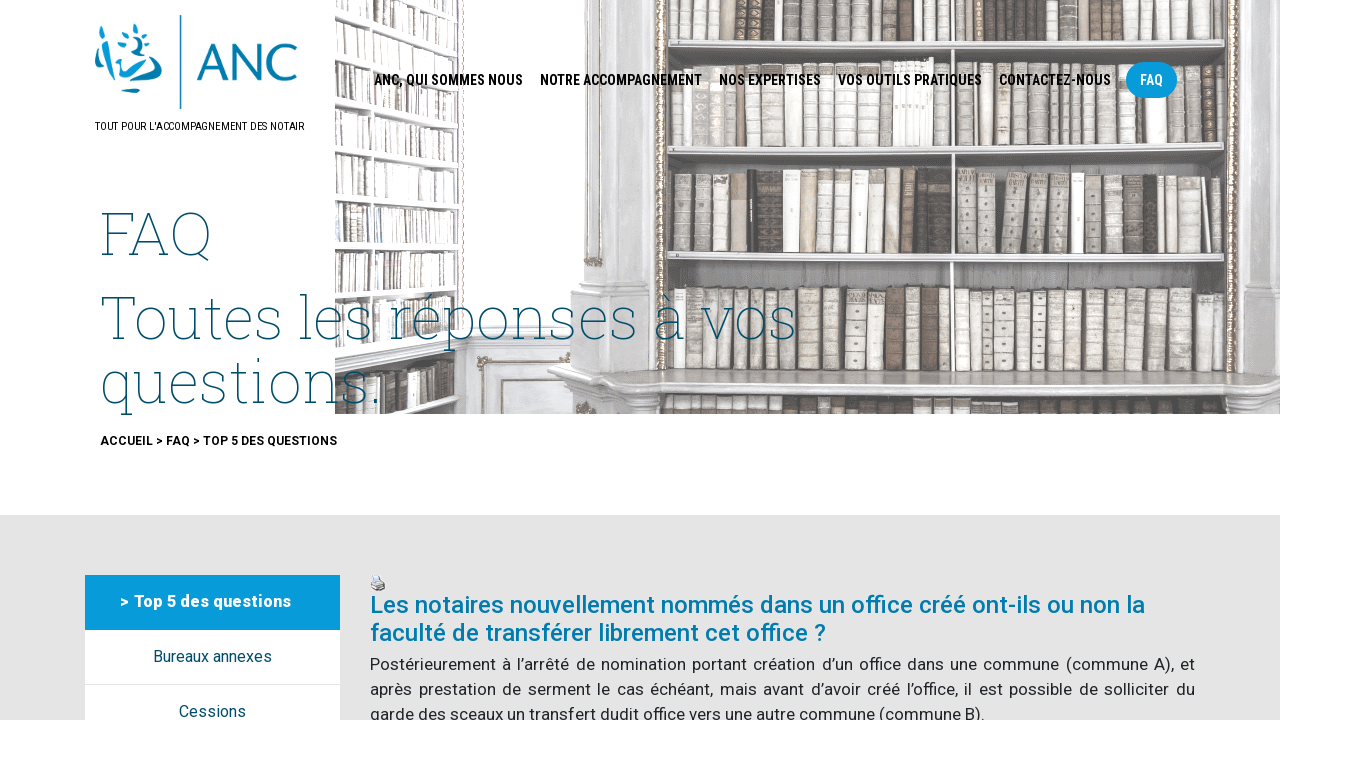

--- FILE ---
content_type: text/html; charset=UTF-8
request_url: https://anc.notaires.fr/anc_faqs/les-notaires-nouvellement-nommes-dans-un-office-cree-apres-tirage-au-sort-et-apres-prestation-de-serment-ont-ils-ou-non-la-faculte-de-transferer-librement-cet-office/
body_size: 8574
content:
<!doctype html>
<html lang="fr-FR">
<head>
	<meta charset="UTF-8">
	<meta name="viewport" content="width=device-width, initial-scale=1">
	<link rel="profile" href="https://gmpg.org/xfn/11">

	<link rel="shortcut icon" type="image/x-icon" href="https://anc.notaires.fr/wp-content/themes/anc/assets/img/favicon.png">

	<title>Les notaires nouvellement nommés dans un office créé ont-ils ou non la faculté de transférer librement cet office ? &#8211; ANC</title>
<meta name='robots' content='max-image-preview:large' />
	<style>img:is([sizes="auto" i], [sizes^="auto," i]) { contain-intrinsic-size: 3000px 1500px }</style>
	<link rel="alternate" type="application/rss+xml" title="ANC &raquo; Flux" href="https://anc.notaires.fr/feed/" />
<link rel="alternate" type="application/rss+xml" title="ANC &raquo; Flux des commentaires" href="https://anc.notaires.fr/comments/feed/" />
<script type="text/javascript">
/* <![CDATA[ */
window._wpemojiSettings = {"baseUrl":"https:\/\/s.w.org\/images\/core\/emoji\/15.1.0\/72x72\/","ext":".png","svgUrl":"https:\/\/s.w.org\/images\/core\/emoji\/15.1.0\/svg\/","svgExt":".svg","source":{"concatemoji":"https:\/\/anc.notaires.fr\/wp-includes\/js\/wp-emoji-release.min.js?ver=6.8.1"}};
/*! This file is auto-generated */
!function(i,n){var o,s,e;function c(e){try{var t={supportTests:e,timestamp:(new Date).valueOf()};sessionStorage.setItem(o,JSON.stringify(t))}catch(e){}}function p(e,t,n){e.clearRect(0,0,e.canvas.width,e.canvas.height),e.fillText(t,0,0);var t=new Uint32Array(e.getImageData(0,0,e.canvas.width,e.canvas.height).data),r=(e.clearRect(0,0,e.canvas.width,e.canvas.height),e.fillText(n,0,0),new Uint32Array(e.getImageData(0,0,e.canvas.width,e.canvas.height).data));return t.every(function(e,t){return e===r[t]})}function u(e,t,n){switch(t){case"flag":return n(e,"\ud83c\udff3\ufe0f\u200d\u26a7\ufe0f","\ud83c\udff3\ufe0f\u200b\u26a7\ufe0f")?!1:!n(e,"\ud83c\uddfa\ud83c\uddf3","\ud83c\uddfa\u200b\ud83c\uddf3")&&!n(e,"\ud83c\udff4\udb40\udc67\udb40\udc62\udb40\udc65\udb40\udc6e\udb40\udc67\udb40\udc7f","\ud83c\udff4\u200b\udb40\udc67\u200b\udb40\udc62\u200b\udb40\udc65\u200b\udb40\udc6e\u200b\udb40\udc67\u200b\udb40\udc7f");case"emoji":return!n(e,"\ud83d\udc26\u200d\ud83d\udd25","\ud83d\udc26\u200b\ud83d\udd25")}return!1}function f(e,t,n){var r="undefined"!=typeof WorkerGlobalScope&&self instanceof WorkerGlobalScope?new OffscreenCanvas(300,150):i.createElement("canvas"),a=r.getContext("2d",{willReadFrequently:!0}),o=(a.textBaseline="top",a.font="600 32px Arial",{});return e.forEach(function(e){o[e]=t(a,e,n)}),o}function t(e){var t=i.createElement("script");t.src=e,t.defer=!0,i.head.appendChild(t)}"undefined"!=typeof Promise&&(o="wpEmojiSettingsSupports",s=["flag","emoji"],n.supports={everything:!0,everythingExceptFlag:!0},e=new Promise(function(e){i.addEventListener("DOMContentLoaded",e,{once:!0})}),new Promise(function(t){var n=function(){try{var e=JSON.parse(sessionStorage.getItem(o));if("object"==typeof e&&"number"==typeof e.timestamp&&(new Date).valueOf()<e.timestamp+604800&&"object"==typeof e.supportTests)return e.supportTests}catch(e){}return null}();if(!n){if("undefined"!=typeof Worker&&"undefined"!=typeof OffscreenCanvas&&"undefined"!=typeof URL&&URL.createObjectURL&&"undefined"!=typeof Blob)try{var e="postMessage("+f.toString()+"("+[JSON.stringify(s),u.toString(),p.toString()].join(",")+"));",r=new Blob([e],{type:"text/javascript"}),a=new Worker(URL.createObjectURL(r),{name:"wpTestEmojiSupports"});return void(a.onmessage=function(e){c(n=e.data),a.terminate(),t(n)})}catch(e){}c(n=f(s,u,p))}t(n)}).then(function(e){for(var t in e)n.supports[t]=e[t],n.supports.everything=n.supports.everything&&n.supports[t],"flag"!==t&&(n.supports.everythingExceptFlag=n.supports.everythingExceptFlag&&n.supports[t]);n.supports.everythingExceptFlag=n.supports.everythingExceptFlag&&!n.supports.flag,n.DOMReady=!1,n.readyCallback=function(){n.DOMReady=!0}}).then(function(){return e}).then(function(){var e;n.supports.everything||(n.readyCallback(),(e=n.source||{}).concatemoji?t(e.concatemoji):e.wpemoji&&e.twemoji&&(t(e.twemoji),t(e.wpemoji)))}))}((window,document),window._wpemojiSettings);
/* ]]> */
</script>
<style id='wp-emoji-styles-inline-css' type='text/css'>

	img.wp-smiley, img.emoji {
		display: inline !important;
		border: none !important;
		box-shadow: none !important;
		height: 1em !important;
		width: 1em !important;
		margin: 0 0.07em !important;
		vertical-align: -0.1em !important;
		background: none !important;
		padding: 0 !important;
	}
</style>
<link rel='stylesheet' id='wp-block-library-css' href='https://anc.notaires.fr/wp-includes/css/dist/block-library/style.min.css?ver=6.8.1' type='text/css' media='all' />
<style id='classic-theme-styles-inline-css' type='text/css'>
/*! This file is auto-generated */
.wp-block-button__link{color:#fff;background-color:#32373c;border-radius:9999px;box-shadow:none;text-decoration:none;padding:calc(.667em + 2px) calc(1.333em + 2px);font-size:1.125em}.wp-block-file__button{background:#32373c;color:#fff;text-decoration:none}
</style>
<style id='global-styles-inline-css' type='text/css'>
:root{--wp--preset--aspect-ratio--square: 1;--wp--preset--aspect-ratio--4-3: 4/3;--wp--preset--aspect-ratio--3-4: 3/4;--wp--preset--aspect-ratio--3-2: 3/2;--wp--preset--aspect-ratio--2-3: 2/3;--wp--preset--aspect-ratio--16-9: 16/9;--wp--preset--aspect-ratio--9-16: 9/16;--wp--preset--color--black: #000000;--wp--preset--color--cyan-bluish-gray: #abb8c3;--wp--preset--color--white: #ffffff;--wp--preset--color--pale-pink: #f78da7;--wp--preset--color--vivid-red: #cf2e2e;--wp--preset--color--luminous-vivid-orange: #ff6900;--wp--preset--color--luminous-vivid-amber: #fcb900;--wp--preset--color--light-green-cyan: #7bdcb5;--wp--preset--color--vivid-green-cyan: #00d084;--wp--preset--color--pale-cyan-blue: #8ed1fc;--wp--preset--color--vivid-cyan-blue: #0693e3;--wp--preset--color--vivid-purple: #9b51e0;--wp--preset--gradient--vivid-cyan-blue-to-vivid-purple: linear-gradient(135deg,rgba(6,147,227,1) 0%,rgb(155,81,224) 100%);--wp--preset--gradient--light-green-cyan-to-vivid-green-cyan: linear-gradient(135deg,rgb(122,220,180) 0%,rgb(0,208,130) 100%);--wp--preset--gradient--luminous-vivid-amber-to-luminous-vivid-orange: linear-gradient(135deg,rgba(252,185,0,1) 0%,rgba(255,105,0,1) 100%);--wp--preset--gradient--luminous-vivid-orange-to-vivid-red: linear-gradient(135deg,rgba(255,105,0,1) 0%,rgb(207,46,46) 100%);--wp--preset--gradient--very-light-gray-to-cyan-bluish-gray: linear-gradient(135deg,rgb(238,238,238) 0%,rgb(169,184,195) 100%);--wp--preset--gradient--cool-to-warm-spectrum: linear-gradient(135deg,rgb(74,234,220) 0%,rgb(151,120,209) 20%,rgb(207,42,186) 40%,rgb(238,44,130) 60%,rgb(251,105,98) 80%,rgb(254,248,76) 100%);--wp--preset--gradient--blush-light-purple: linear-gradient(135deg,rgb(255,206,236) 0%,rgb(152,150,240) 100%);--wp--preset--gradient--blush-bordeaux: linear-gradient(135deg,rgb(254,205,165) 0%,rgb(254,45,45) 50%,rgb(107,0,62) 100%);--wp--preset--gradient--luminous-dusk: linear-gradient(135deg,rgb(255,203,112) 0%,rgb(199,81,192) 50%,rgb(65,88,208) 100%);--wp--preset--gradient--pale-ocean: linear-gradient(135deg,rgb(255,245,203) 0%,rgb(182,227,212) 50%,rgb(51,167,181) 100%);--wp--preset--gradient--electric-grass: linear-gradient(135deg,rgb(202,248,128) 0%,rgb(113,206,126) 100%);--wp--preset--gradient--midnight: linear-gradient(135deg,rgb(2,3,129) 0%,rgb(40,116,252) 100%);--wp--preset--font-size--small: 13px;--wp--preset--font-size--medium: 20px;--wp--preset--font-size--large: 36px;--wp--preset--font-size--x-large: 42px;--wp--preset--spacing--20: 0.44rem;--wp--preset--spacing--30: 0.67rem;--wp--preset--spacing--40: 1rem;--wp--preset--spacing--50: 1.5rem;--wp--preset--spacing--60: 2.25rem;--wp--preset--spacing--70: 3.38rem;--wp--preset--spacing--80: 5.06rem;--wp--preset--shadow--natural: 6px 6px 9px rgba(0, 0, 0, 0.2);--wp--preset--shadow--deep: 12px 12px 50px rgba(0, 0, 0, 0.4);--wp--preset--shadow--sharp: 6px 6px 0px rgba(0, 0, 0, 0.2);--wp--preset--shadow--outlined: 6px 6px 0px -3px rgba(255, 255, 255, 1), 6px 6px rgba(0, 0, 0, 1);--wp--preset--shadow--crisp: 6px 6px 0px rgba(0, 0, 0, 1);}:where(.is-layout-flex){gap: 0.5em;}:where(.is-layout-grid){gap: 0.5em;}body .is-layout-flex{display: flex;}.is-layout-flex{flex-wrap: wrap;align-items: center;}.is-layout-flex > :is(*, div){margin: 0;}body .is-layout-grid{display: grid;}.is-layout-grid > :is(*, div){margin: 0;}:where(.wp-block-columns.is-layout-flex){gap: 2em;}:where(.wp-block-columns.is-layout-grid){gap: 2em;}:where(.wp-block-post-template.is-layout-flex){gap: 1.25em;}:where(.wp-block-post-template.is-layout-grid){gap: 1.25em;}.has-black-color{color: var(--wp--preset--color--black) !important;}.has-cyan-bluish-gray-color{color: var(--wp--preset--color--cyan-bluish-gray) !important;}.has-white-color{color: var(--wp--preset--color--white) !important;}.has-pale-pink-color{color: var(--wp--preset--color--pale-pink) !important;}.has-vivid-red-color{color: var(--wp--preset--color--vivid-red) !important;}.has-luminous-vivid-orange-color{color: var(--wp--preset--color--luminous-vivid-orange) !important;}.has-luminous-vivid-amber-color{color: var(--wp--preset--color--luminous-vivid-amber) !important;}.has-light-green-cyan-color{color: var(--wp--preset--color--light-green-cyan) !important;}.has-vivid-green-cyan-color{color: var(--wp--preset--color--vivid-green-cyan) !important;}.has-pale-cyan-blue-color{color: var(--wp--preset--color--pale-cyan-blue) !important;}.has-vivid-cyan-blue-color{color: var(--wp--preset--color--vivid-cyan-blue) !important;}.has-vivid-purple-color{color: var(--wp--preset--color--vivid-purple) !important;}.has-black-background-color{background-color: var(--wp--preset--color--black) !important;}.has-cyan-bluish-gray-background-color{background-color: var(--wp--preset--color--cyan-bluish-gray) !important;}.has-white-background-color{background-color: var(--wp--preset--color--white) !important;}.has-pale-pink-background-color{background-color: var(--wp--preset--color--pale-pink) !important;}.has-vivid-red-background-color{background-color: var(--wp--preset--color--vivid-red) !important;}.has-luminous-vivid-orange-background-color{background-color: var(--wp--preset--color--luminous-vivid-orange) !important;}.has-luminous-vivid-amber-background-color{background-color: var(--wp--preset--color--luminous-vivid-amber) !important;}.has-light-green-cyan-background-color{background-color: var(--wp--preset--color--light-green-cyan) !important;}.has-vivid-green-cyan-background-color{background-color: var(--wp--preset--color--vivid-green-cyan) !important;}.has-pale-cyan-blue-background-color{background-color: var(--wp--preset--color--pale-cyan-blue) !important;}.has-vivid-cyan-blue-background-color{background-color: var(--wp--preset--color--vivid-cyan-blue) !important;}.has-vivid-purple-background-color{background-color: var(--wp--preset--color--vivid-purple) !important;}.has-black-border-color{border-color: var(--wp--preset--color--black) !important;}.has-cyan-bluish-gray-border-color{border-color: var(--wp--preset--color--cyan-bluish-gray) !important;}.has-white-border-color{border-color: var(--wp--preset--color--white) !important;}.has-pale-pink-border-color{border-color: var(--wp--preset--color--pale-pink) !important;}.has-vivid-red-border-color{border-color: var(--wp--preset--color--vivid-red) !important;}.has-luminous-vivid-orange-border-color{border-color: var(--wp--preset--color--luminous-vivid-orange) !important;}.has-luminous-vivid-amber-border-color{border-color: var(--wp--preset--color--luminous-vivid-amber) !important;}.has-light-green-cyan-border-color{border-color: var(--wp--preset--color--light-green-cyan) !important;}.has-vivid-green-cyan-border-color{border-color: var(--wp--preset--color--vivid-green-cyan) !important;}.has-pale-cyan-blue-border-color{border-color: var(--wp--preset--color--pale-cyan-blue) !important;}.has-vivid-cyan-blue-border-color{border-color: var(--wp--preset--color--vivid-cyan-blue) !important;}.has-vivid-purple-border-color{border-color: var(--wp--preset--color--vivid-purple) !important;}.has-vivid-cyan-blue-to-vivid-purple-gradient-background{background: var(--wp--preset--gradient--vivid-cyan-blue-to-vivid-purple) !important;}.has-light-green-cyan-to-vivid-green-cyan-gradient-background{background: var(--wp--preset--gradient--light-green-cyan-to-vivid-green-cyan) !important;}.has-luminous-vivid-amber-to-luminous-vivid-orange-gradient-background{background: var(--wp--preset--gradient--luminous-vivid-amber-to-luminous-vivid-orange) !important;}.has-luminous-vivid-orange-to-vivid-red-gradient-background{background: var(--wp--preset--gradient--luminous-vivid-orange-to-vivid-red) !important;}.has-very-light-gray-to-cyan-bluish-gray-gradient-background{background: var(--wp--preset--gradient--very-light-gray-to-cyan-bluish-gray) !important;}.has-cool-to-warm-spectrum-gradient-background{background: var(--wp--preset--gradient--cool-to-warm-spectrum) !important;}.has-blush-light-purple-gradient-background{background: var(--wp--preset--gradient--blush-light-purple) !important;}.has-blush-bordeaux-gradient-background{background: var(--wp--preset--gradient--blush-bordeaux) !important;}.has-luminous-dusk-gradient-background{background: var(--wp--preset--gradient--luminous-dusk) !important;}.has-pale-ocean-gradient-background{background: var(--wp--preset--gradient--pale-ocean) !important;}.has-electric-grass-gradient-background{background: var(--wp--preset--gradient--electric-grass) !important;}.has-midnight-gradient-background{background: var(--wp--preset--gradient--midnight) !important;}.has-small-font-size{font-size: var(--wp--preset--font-size--small) !important;}.has-medium-font-size{font-size: var(--wp--preset--font-size--medium) !important;}.has-large-font-size{font-size: var(--wp--preset--font-size--large) !important;}.has-x-large-font-size{font-size: var(--wp--preset--font-size--x-large) !important;}
:where(.wp-block-post-template.is-layout-flex){gap: 1.25em;}:where(.wp-block-post-template.is-layout-grid){gap: 1.25em;}
:where(.wp-block-columns.is-layout-flex){gap: 2em;}:where(.wp-block-columns.is-layout-grid){gap: 2em;}
:root :where(.wp-block-pullquote){font-size: 1.5em;line-height: 1.6;}
</style>
<link rel='stylesheet' id='anc-style-css' href='https://anc.notaires.fr/wp-content/themes/anc/style.css?ver=6.8.1' type='text/css' media='all' />
<link rel='stylesheet' id='all-css-css' href='https://anc.notaires.fr/wp-content/themes/anc/assets/css/all.css?ver=1.0.0' type='text/css' media='all' />
<link rel='stylesheet' id='main-css-css' href='https://anc.notaires.fr/wp-content/themes/anc/assets/css/main.css?ver=1.0.0' type='text/css' media='all' />
<link rel='stylesheet' id='tarteaucitron-css-css' href='https://anc.notaires.fr/wp-content/themes/anc/assets/css/tarteaucitron.css?ver=1.0.0' type='text/css' media='all' />
<script type="text/javascript" src="https://anc.notaires.fr/wp-includes/js/jquery/jquery.min.js?ver=3.7.1" id="jquery-core-js"></script>
<script type="text/javascript" src="https://anc.notaires.fr/wp-includes/js/jquery/jquery-migrate.min.js?ver=3.4.1" id="jquery-migrate-js"></script>
<link rel="https://api.w.org/" href="https://anc.notaires.fr/wp-json/" /><link rel="EditURI" type="application/rsd+xml" title="RSD" href="https://anc.notaires.fr/xmlrpc.php?rsd" />
<meta name="generator" content="WordPress 6.8.1" />
<link rel="canonical" href="https://anc.notaires.fr/anc_faqs/les-notaires-nouvellement-nommes-dans-un-office-cree-apres-tirage-au-sort-et-apres-prestation-de-serment-ont-ils-ou-non-la-faculte-de-transferer-librement-cet-office/" />
<link rel='shortlink' href='https://anc.notaires.fr/?p=1008' />
<link rel="alternate" title="oEmbed (JSON)" type="application/json+oembed" href="https://anc.notaires.fr/wp-json/oembed/1.0/embed?url=https%3A%2F%2Fanc.notaires.fr%2Fanc_faqs%2Fles-notaires-nouvellement-nommes-dans-un-office-cree-apres-tirage-au-sort-et-apres-prestation-de-serment-ont-ils-ou-non-la-faculte-de-transferer-librement-cet-office%2F" />
<link rel="alternate" title="oEmbed (XML)" type="text/xml+oembed" href="https://anc.notaires.fr/wp-json/oembed/1.0/embed?url=https%3A%2F%2Fanc.notaires.fr%2Fanc_faqs%2Fles-notaires-nouvellement-nommes-dans-un-office-cree-apres-tirage-au-sort-et-apres-prestation-de-serment-ont-ils-ou-non-la-faculte-de-transferer-librement-cet-office%2F&#038;format=xml" />
<style type="text/css">.recentcomments a{display:inline !important;padding:0 !important;margin:0 !important;}</style><script type="text/javascript">var algolia = {"debug":false,"application_id":"QP52YK8Y3O","search_api_key":"484afcce4d1132bf9e55aa1e3a0d7ac4","powered_by_enabled":false,"query":"","autocomplete":{"sources":[{"index_id":"posts_anc_faqs","index_name":"anc_posts_anc_faqs","label":"FAQS","admin_name":"FAQS","position":10,"max_suggestions":5,"tmpl_suggestion":"autocomplete-post-suggestion","enabled":true}],"input_selector":"input[name='s']:not('.no-autocomplete')"},"indices":{"searchable_posts":{"name":"anc_searchable_posts","id":"searchable_posts","enabled":true,"replicas":[]},"posts_anc_faqs":{"name":"anc_posts_anc_faqs","id":"posts_anc_faqs","enabled":true,"replicas":[]}}};</script></head>

<body class="wp-singular anc_faqs-template-default single single-anc_faqs postid-1008 wp-custom-logo wp-theme-anc">
   
   <div class="gotop">
        <i class="fa fa-chevron-up"></i>
    </div>
    

<!-- Begin #header -->
<header id="headerpage">
    <div class="container">
        <div class="bg-header" style="background-image: url('https://anc.notaires.fr/wp-content/uploads/2019/02/Biblio2.png');"></div>
        <div class="header-wrapper">


             
            <div class="top-header sticky-bar">

            	

                <nav class="navbar navbar-light container justify-content-end justify-content-lg-between">
                	<a class="navbar-brand" href="https://anc.notaires.fr">
                		<img src="https://anc.notaires.fr/wp-content/themes/anc/assets/img/logo.png" alt="">
                        
                        <span class="subtitle">Tout pour l'accompagnement des notaires</span>
                	</a>
                    <button class="btn-link bd-search-docs-toggle d-md-none p-0 ml-3" type="button" data-toggle="collapse" data-target=".navigation" aria-expanded="false">
                        <div class="text-bar-links">Menu</div>
                        <span class="icon-bar"></span>
                        <span class="icon-bar"></span>
                        <span class="icon-bar"></span>
                    </button>

                    <div class="navigation collapse clearfix">

                    	<div class="navigation-menu"><ul><li id="menu-item-18" class="menu-item menu-item-type-post_type menu-item-object-page menu-item-18"><a href="https://anc.notaires.fr/anc-qui-sommes-nous/">ANC, qui sommes nous</a></li>
<li id="menu-item-31" class="menu-item menu-item-type-post_type menu-item-object-page menu-item-has-children menu-item-31"><a href="https://anc.notaires.fr/notre-accompagnement/">Notre accompagnement</a>
<ul class="sub-menu">
	<li id="menu-item-333" class="menu-item menu-item-type-post_type menu-item-object-page menu-item-333"><a href="https://anc.notaires.fr/notre-accompagnement/futurs-notaires/">Futurs notaires ?</a></li>
	<li id="menu-item-334" class="menu-item menu-item-type-post_type menu-item-object-page menu-item-334"><a href="https://anc.notaires.fr/notre-accompagnement/notaires-installes/">Notaires installés ?</a></li>
</ul>
</li>
<li id="menu-item-33" class="menu-item menu-item-type-post_type menu-item-object-page menu-item-33"><a href="https://anc.notaires.fr/nos-expertises/">Nos expertises</a></li>
<li id="menu-item-32" class="menu-item menu-item-type-post_type menu-item-object-page menu-item-32"><a href="https://anc.notaires.fr/vos-outils-pratiques/">Vos outils pratiques</a></li>
<li id="menu-item-29" class="menu-item menu-item-type-post_type menu-item-object-page menu-item-29"><a href="https://anc.notaires.fr/contactez-nous/">Contactez-nous</a></li>
<li id="menu-item-30" class="nav-item-faq menu-item menu-item-type-post_type menu-item-object-page menu-item-30"><a href="https://anc.notaires.fr/faq/">FAQ</a></li>
 </ul></div>
                    </div>

                </nav>
            </div>
        </div>
        <div class="home-banner-text">
            <div class="col-lg-10 col-sm-10 col-md-10 col-xl-10 col-12 left-no-pad">
                
                                                            <h1>FAQ</h1>
                        <h1>Toutes les réponses à vos questions.</h1>
                    
                                                        
                 
                    <div class="breadcrumbs" typeof="BreadcrumbList" vocab="http://schema.org/">
                        
                        <!-- Breadcrumb NavXT 6.1.0 -->
                        <span property="itemListElement" typeof="ListItem">
                            <a property="item" typeof="WebPage" title="Aller à Bienvenue" href="https://anc.notaires.fr" class="home"><span property="name">Accueil</span>
                            </a>
                            &gt;
                            <a property="item" typeof="WebPage" title="Aller à FAQ" href="https://anc.notaires.fr/faq/" class="home"><span property="name">FAQ</span>
                            </a>
                            &gt; <span property="itemListElement" typeof="ListItem"><span property="name">Top 5 des questions</span>
                            <meta property="position" content="2">
                        </span>                        
                    </div>

                
                
            </div>
        </div>    
    </div>
</header>
<!-- End #header -->
<main id="main" role="main" class="acn_faqs">

	<div class="container">
            </div>

    <div class="content-wrap faqs_anc">
        <div class="container">
            <div class="row">
                <div class="col-sm-3 col-12">

                	<a class="nav-tabs-dropdown btn btn-block" href="#"></a>

                    <ul class="nav flex-column nav-pills" id="nav-tabs-wrapper">	

                    		                        		<li>
	                        			<a href="https://anc.notaires.fr/faq/?cats=top-5-des-questions" class="nav-link active">
	                        				<span>Top 5 des questions</span>
	                        			</a>
	                        		</li>

                        	                        		<li>
	                        			<a href="https://anc.notaires.fr/faq/?cats=bureaux-annexes" class="nav-link ">
	                        				<span>Bureaux annexes</span>
	                        			</a>
	                        		</li>

                        	                        		<li>
	                        			<a href="https://anc.notaires.fr/faq/?cats=cessions" class="nav-link ">
	                        				<span>Cessions</span>
	                        			</a>
	                        		</li>

                        	                        		<li>
	                        			<a href="https://anc.notaires.fr/faq/?cats=clercs-habilites" class="nav-link ">
	                        				<span>Clercs habilités</span>
	                        			</a>
	                        		</li>

                        	                        		<li>
	                        			<a href="https://anc.notaires.fr/faq/?cats=creation-doffice" class="nav-link ">
	                        				<span>Création d'office</span>
	                        			</a>
	                        		</li>

                        	                        		<li>
	                        			<a href="https://anc.notaires.fr/faq/?cats=denomination-sociale-scp" class="nav-link ">
	                        				<span>Dénomination sociale SCP</span>
	                        			</a>
	                        		</li>

                        	                        		<li>
	                        			<a href="https://anc.notaires.fr/faq/?cats=detention-multiple" class="nav-link ">
	                        				<span>Détention multiple</span>
	                        			</a>
	                        		</li>

                        	                        		<li>
	                        			<a href="https://anc.notaires.fr/faq/?cats=installation" class="nav-link ">
	                        				<span>Installation</span>
	                        			</a>
	                        		</li>

                        	                        		<li>
	                        			<a href="https://anc.notaires.fr/faq/?cats=notaires-salaries" class="nav-link ">
	                        				<span>Notaires salariés</span>
	                        			</a>
	                        		</li>

                        	                        		<li>
	                        			<a href="https://anc.notaires.fr/faq/?cats=pieces-a-produires" class="nav-link ">
	                        				<span>Pièces à produires</span>
	                        			</a>
	                        		</li>

                        	                        		<li>
	                        			<a href="https://anc.notaires.fr/faq/?cats=scissions-mesententes" class="nav-link ">
	                        				<span>Scissions/ Mésententes</span>
	                        			</a>
	                        		</li>

                        	                        		<li>
	                        			<a href="https://anc.notaires.fr/faq/?cats=sva-svr" class="nav-link ">
	                        				<span>Silence Vaut Acceptation / Silence Vaut Refus</span>
	                        			</a>
	                        		</li>

                        	                        		<li>
	                        			<a href="https://anc.notaires.fr/faq/?cats=demission-retrait-nomination-prestation-de-serment" class="nav-link ">
	                        				<span>Démission / retrait / nomination / prestation de serment...</span>
	                        			</a>
	                        		</li>

                        	                        		<li>
	                        			<a href="https://anc.notaires.fr/faq/?cats=transferts" class="nav-link ">
	                        				<span>Transferts</span>
	                        			</a>
	                        		</li>

                        	                        		<li>
	                        			<a href="https://anc.notaires.fr/faq/?cats=transformations" class="nav-link ">
	                        				<span>Transformations</span>
	                        			</a>
	                        		</li>

                        	                        		<li>
	                        			<a href="https://anc.notaires.fr/faq/?cats=limite-dage" class="nav-link ">
	                        				<span>Limite d'âge</span>
	                        			</a>
	                        		</li>

                        	                        		<li>
	                        			<a href="https://anc.notaires.fr/faq/?cats=annexe" class="nav-link ">
	                        				<span>Annexe</span>
	                        			</a>
	                        		</li>

                        	                        		<li>
	                        			<a href="https://anc.notaires.fr/faq/?cats=sous-traitance-mutualisation" class="nav-link ">
	                        				<span>Sous-traitance / Mutualisation</span>
	                        			</a>
	                        		</li>

                        	                        		<li>
	                        			<a href="https://anc.notaires.fr/faq/?cats=notaire-individuel" class="nav-link ">
	                        				<span>Notaire individuel</span>
	                        			</a>
	                        		</li>

                                               
                    </ul>
                </div>
                <div class="col-sm-9 col-12">
                    <div class="tab-content">

                    	<a href="https://anc.notaires.fr/anc_faqs/les-notaires-nouvellement-nommes-dans-un-office-cree-apres-tirage-au-sort-et-apres-prestation-de-serment-ont-ils-ou-non-la-faculte-de-transferer-librement-cet-office/print/" title="Imprimer ce post" rel="nofollow"><img class="WP-PrintIcon" src="https://anc.notaires.fr/wp-content/plugins/wp-print/images/print.gif" alt="Imprimer ce post" title="Imprimer ce post" style="border: 0px;" /></a>
<h3>Les notaires nouvellement nommés dans un office créé ont-ils ou non la faculté de transférer librement cet office ?</h3><p style="text-align: justify">Postérieurement à l’arrêté de nomination portant création d’un office dans une commune (commune A), et après prestation de serment le cas échéant, mais avant d’avoir créé l’office, il est possible de solliciter du garde des sceaux un transfert dudit office vers une autre commune (commune B).</p>
<p style="text-align: justify">Pour ce faire, la commune B doit faire partie de la même zone libre d’installation que la commune A.</p>
<p style="text-align: justify">La demande de transfert doit présenter les raisons et arguments de votre demande de changement de lieu de résidence, conformément à la notice OPM (actualisée le 9.10.2025) accessible par le lien suivant : <a href="https://opm.justice.gouv.fr/content/d%C3%A9claration-de-transfert-doffice-dans-la-m%C3%AAme-zone-de-libre-installation">https://opm.justice.gouv.fr/content/d%C3%A9claration-de-transfert-doffice-dans-la-m%C3%AAme-zone-de-libre-installation</a></p>
<p style="text-align: justify">« Il convient d’expliquer les motifs conduisant à solliciter ce transfert. Ces motifs doivent notamment être basés, dans l&rsquo;intérêt du service public, sur les besoins du public, la situation géographique et l&rsquo;évolution démographique et économique dans les communes concernées ou encore l’impossibilité de trouver un local adapté.</p>
<p style="text-align: justify">Dans cette hypothèse, le transfert donnera lieu à la parution d’un arrêté. »</p>

				        <a class="btn btn-default mt-5" href="https://anc.notaires.fr/faq/">retour</a>

                    </div>
                </div>
            </div>

  			            <div class="cta-section">
                <div class="cta-wrapper">
                    <div class="row">
                        <div class="col-lg-9">
                            <h2>Vous n'avez pas trouvé la réponse à votre question ?<br>Vous souhaitez suggérer une question ?</h2>
                        </div>
                        <div class="col-lg-3">
                        	<a class="btn btn-default" href="/contactez-nous/">Contactez nous</a>
                        </div>
                    </div>
                </div>
            </div>


        </div>
    </div>

</main>

<!-- Begin #footer-->
<footer id="footer">
    <div class="wrapper-footer">
        <div class="container">
            <div class="row">
                <div class="col-xl-3 col-lg-3 col-md-6 col-sm-6 col-6">
             
                                            <div class="footer-widget">
                            <section id="nav_menu-2" class="widget widget_nav_menu"><div class="menu-menu-footer-one-container"><ul id="menu-menu-footer-one" class="menu"><li id="menu-item-37" class="menu-item menu-item-type-post_type menu-item-object-page menu-item-37"><a href="https://anc.notaires.fr/anc-qui-sommes-nous/">ANC, qui sommes-nous ?</a></li>
<li id="menu-item-38" class="menu-item menu-item-type-post_type menu-item-object-page menu-item-38"><a href="https://anc.notaires.fr/notre-accompagnement/">Notre accompagnement</a></li>
<li id="menu-item-43" class="li-inner menu-item menu-item-type-post_type menu-item-object-page menu-item-has-children menu-item-43"><a href="https://anc.notaires.fr/notre-accompagnement/futurs-notaires/">Futurs notaires ?</a>
<ul class="sub-menu">
	<li id="menu-item-547" class="menu-item menu-item-type-post_type menu-item-object-page menu-item-547"><a href="https://anc.notaires.fr/notre-accompagnement/notaires-installes/">Notaires installés ?</a></li>
</ul>
</li>
</ul></div></section>                        </div>
                    
                </div>

                <div class="col-xl-3 col-lg-3 col-md-6 col-sm-6 col-6">

                                            <div class="footer-widget">
                            <section id="nav_menu-3" class="widget widget_nav_menu"><div class="menu-menu-footer-two-container"><ul id="menu-menu-footer-two" class="menu"><li id="menu-item-45" class="menu-item menu-item-type-post_type menu-item-object-page menu-item-45"><a href="https://anc.notaires.fr/nos-expertises/">Nos expertises</a></li>
<li id="menu-item-46" class="menu-item menu-item-type-post_type menu-item-object-page menu-item-46"><a href="https://anc.notaires.fr/vos-outils-pratiques/">Vos outils pratiques</a></li>
<li id="menu-item-47" class="menu-item menu-item-type-post_type menu-item-object-page menu-item-47"><a href="https://anc.notaires.fr/contactez-nous/">Contactez-nous</a></li>
<li id="menu-item-48" class="menu-item menu-item-type-post_type menu-item-object-page menu-item-48"><a href="https://anc.notaires.fr/faq/">FAQ</a></li>
</ul></div></section>                        </div>
                    
                </div>

                <div class="col-xl-3 col-lg-3 col-md-6 col-sm-6 col-6">

                                            <div class="footer-widget">
                            <section id="nav_menu-4" class="widget widget_nav_menu"><h5 class="widget-title">Les liens utiles pour le notaire</h5><div class="menu-menu-footer-three-container"><ul id="menu-menu-footer-three" class="menu"><li id="menu-item-55" class="li-inner menu-item menu-item-type-custom menu-item-object-custom menu-item-55"><a target="_blank" href="https://connexion.idnot.fr">Id.Not</a></li>
<li id="menu-item-56" class="li-inner menu-item menu-item-type-custom menu-item-object-custom menu-item-56"><a target="_blank" href="https://intra.notaires.fr/">Portail REAL</a></li>
</ul></div></section>                        </div>
                    
                </div>
                <div class="col-xl-3 col-lg-3 col-md-6 col-sm-6 col-6">

                                            <div class="footer-widget">
                            <section id="nav_menu-5" class="widget widget_nav_menu"><h5 class="widget-title">Les sites du notariat</h5><div class="menu-menu-footer-four-container"><ul id="menu-menu-footer-four" class="menu"><li id="menu-item-59" class="li-inner menu-item menu-item-type-custom menu-item-object-custom menu-item-59"><a target="_blank" href="https://www.notaires.fr/fr">Notaires.fr</a></li>
<li id="menu-item-57" class="li-inner menu-item menu-item-type-custom menu-item-object-custom menu-item-57"><a target="_blank" href="https://coeurdemetier.notaires.fr/">Coeur de métier</a></li>
</ul></div></section>                        </div>
                    
                </div>
            </div>

                            <div class="footer-bottom text-center">
                    <section id="nav_menu-6" class="widget widget_nav_menu"><div class="menu-menu-footer-bottom-container"><ul id="menu-menu-footer-bottom" class="menu"><li id="menu-item-74" class="menu-item menu-item-type-post_type menu-item-object-page menu-item-74"><a href="https://anc.notaires.fr/plan-du-site/">Plan du site</a></li>
<li id="menu-item-73" class="menu-item menu-item-type-post_type menu-item-object-page menu-item-73"><a href="https://anc.notaires.fr/mentions-legales/">Mentions légales</a></li>
<li id="menu-item-71" class="menu-item menu-item-type-post_type menu-item-object-page menu-item-71"><a href="https://anc.notaires.fr/donnees-personnelles/">Données personnelles</a></li>
</ul></div></section><section id="media_image-2" class="widget widget_media_image"><img width="500" height="158" src="https://anc.notaires.fr/wp-content/uploads/2023/01/veritas-anc-768x417-v4-768x242.png" class="image wp-image-1241  attachment-500x158 size-500x158" alt="" style="max-width: 100%; height: auto;" decoding="async" loading="lazy" srcset="https://anc.notaires.fr/wp-content/uploads/2023/01/veritas-anc-768x417-v4-768x242.png 768w, https://anc.notaires.fr/wp-content/uploads/2023/01/veritas-anc-768x417-v4-300x95.png 300w, https://anc.notaires.fr/wp-content/uploads/2023/01/veritas-anc-768x417-v4-1024x323.png 1024w, https://anc.notaires.fr/wp-content/uploads/2023/01/veritas-anc-768x417-v4.png 1323w" sizes="auto, (max-width: 500px) 100vw, 500px" /></section>                </div>
            
        </div>
    </div>
</footer>
<!-- End #footer-->
<script type="speculationrules">
{"prefetch":[{"source":"document","where":{"and":[{"href_matches":"\/*"},{"not":{"href_matches":["\/wp-*.php","\/wp-admin\/*","\/wp-content\/uploads\/*","\/wp-content\/*","\/wp-content\/plugins\/*","\/wp-content\/themes\/anc\/*","\/*\\?(.+)"]}},{"not":{"selector_matches":"a[rel~=\"nofollow\"]"}},{"not":{"selector_matches":".no-prefetch, .no-prefetch a"}}]},"eagerness":"conservative"}]}
</script>
<!-- Matomo -->
<script>
  var _paq = window._paq = window._paq || [];
  /* tracker methods like "setCustomDimension" should be called before "trackPageView" */
  _paq.push(['trackPageView']);
  _paq.push(['enableLinkTracking']);
  (function() {
    var u="https://matomo.adnov.systems/";
    _paq.push(['setTrackerUrl', u+'matomo.php']);
    _paq.push(['setSiteId', '57']);
    var d=document, g=d.createElement('script'), s=d.getElementsByTagName('script')[0];
    g.async=true; g.src=u+'matomo.js'; s.parentNode.insertBefore(g,s);
  })();
</script>
<!-- End Matomo Code -->
<script type="text/javascript" src="https://anc.notaires.fr/wp-content/themes/anc/js/navigation.js?ver=20151215" id="anc-navigation-js"></script>
<script type="text/javascript" src="https://anc.notaires.fr/wp-content/themes/anc/js/skip-link-focus-fix.js?ver=20151215" id="anc-skip-link-focus-fix-js"></script>
<script type="text/javascript" src="https://anc.notaires.fr/wp-content/themes/anc/assets/js/all.js?ver=6.8.1" id="all-js-js"></script>
<script type="text/javascript" src="https://anc.notaires.fr/wp-content/themes/anc/assets/js/main.js?ver=1.1" id="main-js-js"></script>



</body>
</html>


--- FILE ---
content_type: text/css
request_url: https://anc.notaires.fr/wp-content/themes/anc/style.css?ver=6.8.1
body_size: 755
content:
/*!
Theme Name: ANC
Theme URI: https://nextia.fr/
Author: Nextia
Author URI: https://nextia.fr/
Description: L’ADN de nextia repose sur une double culture Annonceur/Agence qui lui permet une vision complémentaire en marketing et communication de vos projets. Découvrez nos atouts pour votre projet !
Version: 1.0.0
License: GNU General Public License v2 or later
License URI: LICENSE
Text Domain: anc
Tags: custom-background, custom-logo, custom-menu, featured-images, threaded-comments, translation-ready

This theme, like WordPress, is licensed under the GPL.
Use it to make something cool, have fun, and share what you've learned with others.

ANC is based on Underscores https://underscores.me/, (C) 2012-2017 Automattic, Inc.
Underscores is distributed under the terms of the GNU GPL v2 or later.

Normalizing styles have been helped along thanks to the fine work of
Nicolas Gallagher and Jonathan Neal https://necolas.github.io/normalize.css/
*/
/*--------------------------------------------------------------
>>> TABLE OF CONTENTS:
----------------------------------------------------------------*/

footer li.li-inner a {
    color: #089bd9 !important;
    transition: all 0.3s ease 0s !important;
}
li.ais-pagination--item__active a {
    color: #fff !important;
    background: #007caf !important;
    border-radius: 50%;
    padding: 5px 10px !important;
}

.pagination li.active a {
    color: #fff !important;
    background: #007caf !important;
    border-radius: 50%;
    padding: 5px 10px !important;
}

--- FILE ---
content_type: text/css
request_url: https://anc.notaires.fr/wp-content/themes/anc/assets/css/main.css?ver=1.0.0
body_size: 9103
content:
/* ------------------ */
/* == Variables       */
/* ------------------ */
/* Primary Colors */
/* icons font*/
/* ------------------ */
/* == Fonts           */
/* ------------------ */
@import url("https://fonts.googleapis.com/css?family=Roboto+Condensed:300,300i,400,400i,700,700i|Roboto+Slab:100,300,400,700|Roboto:100,100i,300,300i,400,400i,500,500i,700,700i,900,900i");
/* ------------------ */
/* == Mixins          */
/* ------------------ */
/* ------------------ */
/* == Global          */
/* ------------------ */
html {
  font-size: 62.5%;
}

html, body, .wh-auto {
  width: 100%;
  min-height: 100%;
}

body {
  background: #ffffff;
  font-weight: 300;
  font-family: 'Roboto', sans-serif;
  -webkit-text-size-adjust: none;
  -webkit-font-smoothing: antialiased;
  min-width: 320px;
  position: relative;
  overflow-x: hidden;
  margin: 0;
  padding: 0;
}

p {
  font-weight: 400;
  font-size: 1.7rem;
}
@media (max-width: 575px) {
  p {
    font-size: 1.5rem;
  }
}

a {
  text-decoration: none;
}
a:hover, a:focus {
  text-decoration: none;
  outline: none;
}

button:focus {
  outline: none;
}

b, strong {
  font-weight: bold;
}

em {
  font-style: italic;
  margin-bottom: 10px;
}

ul {
  list-style: none;
  padding-left: 0;
}
@media (max-width: 575px) {
  ul li {
    font-size: 1.5rem;
  }
}

blockquote p::before {
  content: '\201C';
}

blockquote p::after {
  content: '\201D';
}

.img-container {
  background-repeat: no-repeat;
  background-position: center center;
  -moz-background-size: cover;
  -o-background-size: cover;
  -webkit-background-size: cover;
  background-size: cover;
}

.img-ratio {
  position: relative;
  overflow: hidden;
}
.img-ratio:before {
  content: "";
  display: block;
  padding-top: 56.25%;
}
.img-ratio img {
  position: absolute;
  top: 0;
  left: 0;
  bottom: 0;
  right: 0;
}

.clearfix {
  *zoom: 1;
}
.clearfix:before, .clearfix:after {
  display: table;
  content: "";
  line-height: 0;
}
.clearfix:after {
  clear: both;
}

.no-margin {
  margin: 0 !important;
}

.no-padding {
  padding: 0 !important;
}

.no-border {
  border: 0 !important;
}

.no-margin-top {
  margin-top: 0 !important;
}

.no-margin-bottom {
  margin-bottom: 0 !important;
}

.no-padding-top {
  padding-top: 0 !important;
}

.no-padding-bottom {
  padding-bottom: 0 !important;
}

.no-top-border {
  border-top: 0 !important;
}

.no-btm-border {
  border-bottom: 0 !important;
}

.min-w {
  min-width: 230px;
}

/* ------------------ */
/* == Typography      */
/* ------------------ */
h1, .title-h1 {
  font-size: 6rem;
}
@media only screen and (max-width: 767px) {
  h1, .title-h1 {
    font-size: 4rem;
  }
}

h2, .title-h2 {
  font-size: 3rem;
}

h3, .title-h3 {
  font-size: 2.4rem;
}

h4, .title-h4 {
  font-size: 1.8rem;
}

h5, .title-h5 {
  font-size: 1.5rem;
}

h6, .title-h6 {
  font-size: 1.3rem;
}

@font-face {
  font-family: 'FontAwesome';
  src: url("../fonts/fontawesome/fontawesome-webfont.eot?v=4.7.0");
  src: url("../fonts/fontawesome/fontawesome-webfont.eot?#iefix&v=4.7.0") format("embedded-opentype"), url("../fonts/fontawesome/fontawesome-webfont.woff2?v=4.7.0") format("woff2"), url("../fonts/fontawesome/fontawesome-webfont.woff?v=4.7.0") format("woff"), url("../fonts/fontawesome/fontawesome-webfont.ttf?v=4.7.0") format("truetype"), url("../fonts/fontawesome/fontawesome-webfont.svg?v=4.7.0#fontawesomeregular") format("svg");
  font-weight: normal;
  font-style: normal;
}
@font-face {
  font-family: 'ANC';
  src: url("../fonts/ANC.eot?vqd2ij");
  src: url("../fonts/ANC.eot?vqd2ij#iefix") format("embedded-opentype"), url("../fonts/ANC.ttf?vqd2ij") format("truetype"), url("../fonts/ANC.woff?vqd2ij") format("woff"), url("../fonts/ANC.svg?vqd2ij#ANC") format("svg");
  font-weight: normal;
  font-style: normal;
}
[class^="icon-"], [class*=" icon-"] {
  /* use !important to prevent issues with browser extensions that change fonts */
  font-family: 'ANC' !important;
  speak: none;
  font-style: normal;
  font-weight: normal;
  font-variant: normal;
  text-transform: none;
  line-height: 1;
  /* Better Font Rendering =========== */
  -webkit-font-smoothing: antialiased;
  -moz-osx-font-smoothing: grayscale;
}

.icon-comptable:before {
  content: "\e900";
}

.icon-financier:before {
  content: "\e901";
}

.icon-fiscale:before {
  content: "\e902";
}

.icon-juridique:before {
  content: "\e903";
}

.icon-manageriale:before {
  content: "\e904";
}

.icon-bulle:before {
  content: "\e905";
}

.icon-search:before {
  content: "\e906";
}

.icon-sociale:before {
  content: "\e907";
}

/* -------------- */
/* == Header      */
/* ---------------*/
#header .home-banner-text {
  padding: 70px 0 200px;
}
@media (max-width: 480px) {
  #header .home-banner-text {
    padding: 20px 0 50px;
  }
}
#header .home-banner-text h1 {
  margin-bottom: 40px;
}

.gotop {
  display: none;
  z-index: 999;
  background: #007caf;
  color: #ffffff;
  width: 44px;
  height: 44px;
  border-radius: 50%;
  text-align: center;
  font-size: 24px;
  line-height: 40px;
  position: fixed;
  bottom: 50px;
  right: 50px;
  cursor: pointer;
  overflow: auto;
  -webkit-transition: all .3s ease-in-out;
  transition: all .3s ease-in-out;
}
.gotop i {
  font-size: 21px;
}

header {
  background-repeat: no-repeat;
  min-height: 400px;
  position: relative;
  display: flex;
  justify-content: space-between;
  flex-flow: column wrap;
}
@media (max-width: 575px) {
  header {
    min-height: 320px;
  }
}
header .date_faq_updated p {
  font-style: italic;
  font-size: 1.2rem;
  text-align: right;
  font-weight: 700;
  padding: 6px 0;
}
@media (min-width: 768px) and (max-width: 992px) {
  header > .container {
    max-width: 1200px;
    padding: 0;
  }
}
header .bg-header {
  margin-left: 250px;
  background-repeat: no-repeat;
  position: absolute;
  width: 100%;
  height: 100%;
  width: calc(100% - 250px);
}
@media (min-width: 993px) and (max-width: 1200px) {
  header .bg-header {
    margin-left: 190px;
    width: calc(100% - 190px);
  }
}
@media (min-width: 768px) and (max-width: 992px) {
  header .bg-header {
    margin-left: 142px;
    width: calc(100% - 142px);
  }
}
@media (max-width: 767px) {
  header .bg-header {
    transform: scaleX(-1);
    background-position: center top;
    margin-left: 180px;
    width: calc(100% - 180px);
  }
}
@media (max-width: 480px) {
  header .bg-header {
    background-image: none !important;
  }
}
header .header-wrapper {
  height: 200px;
  position: relative;
}
header .top-header {
  position: absolute;
  top: 0;
  left: 0;
  width: 100%;
  z-index: 999;
}
header .top-header .navbar {
  clear: both;
}
@media (max-width: 767px) {
  header .top-header .navbar {
    height: 120px;
    position: relative;
  }
}
@media (min-width: 768px) and (max-width: 992px) {
  header .top-header .navbar.container {
    max-width: 1200px;
  }
}
@media (min-width: 768px) {
  header .top-header .navbar .navigation {
    display: block !important;
  }
}
@media (max-width: 767px) {
  header .top-header .navbar .navigation {
    width: 100vw;
    position: absolute;
    left: 50%;
    top: 140px;
    margin-left: -50vw;
    z-index: 10;
    background-color: #ffffff;
  }
}
header .top-header .navbar .navigation .navigation-menu > ul {
  padding-top: 30px;
}
@media (max-width: 767px) {
  header .top-header .navbar .navigation .navigation-menu > ul {
    float: none !important;
    padding: 20px;
  }
}
header .top-header .navbar .navigation .navigation-menu > ul > li {
  position: relative;
  display: inline-block;
  vertical-align: text-top;
}
@media (max-width: 767px) {
  header .top-header .navbar .navigation .navigation-menu > ul > li {
    display: block;
    margin: 0;
    text-transform: uppercase;
  }
  header .top-header .navbar .navigation .navigation-menu > ul > li.nav-item.active .sub-menu {
    display: block;
  }
}
header .top-header .navbar .navigation .navigation-menu > ul > li.current-menu-item > a {
  color: #089bd9 !important;
}
header .top-header .navbar .navigation .navigation-menu > ul > li a {
  font-size: 1.4rem;
  color: #000000;
  padding: .5rem;
  display: inline-block;
  font-family: 'Roboto Condensed', sans-serif;
  font-weight: 700;
  text-transform: uppercase;
  transition: all 0.3s ease 0s;
}
header .top-header .navbar .navigation .navigation-menu > ul > li a:hover, header .top-header .navbar .navigation .navigation-menu > ul > li a:focus {
  color: #007caf;
}
@media (min-width: 1200px) {
  header .top-header .navbar .navigation .navigation-menu > ul > li a {
    margin-right: 5px;
  }
}
@media (min-width: 993px) and (max-width: 1199px) {
  header .top-header .navbar .navigation .navigation-menu > ul > li a {
    font-size: 1.2rem;
  }
}
@media (min-width: 766px) and (max-width: 992px) {
  header .top-header .navbar .navigation .navigation-menu > ul > li a {
    font-size: 1.1rem;
    padding: .4rem;
  }
}
header .top-header .navbar .navigation .navigation-menu > ul > li.nav-item-faq a {
  color: #ffffff;
  background-color: #089bd9;
  border-radius: 18px;
  padding: 0px 12px;
  margin: -3px 3px;
  border: 2px solid #089bd9;
  height: 36px;
  line-height: 36px;
  vertical-align: middle;
}
@media (min-width: 768px) {
  header .top-header .navbar .navigation .navigation-menu > ul > li.nav-item-faq a {
    display: flex;
    justify-content: center;
    align-items: center;
    margin-right: 8px;
  }
}
@media (min-width: 766px) and (max-width: 992px) {
  header .top-header .navbar .navigation .navigation-menu > ul > li.nav-item-faq a {
    padding: 0px 8px;
    height: 30px;
    margin: -3px 1px;
  }
}
header .top-header .navbar .navigation .navigation-menu > ul > li.nav-item-faq a:hover {
  color: #089bd9;
  background-color: transparent;
}
header .top-header .navbar .navigation .navigation-menu > ul > li.nav-item-faq.current-menu-item a {
  background-color: transparent !important;
}
header .top-header .navbar .navigation .navigation-menu > ul > li ul.sub-menu {
  opacity: 0;
  background-color: #ffffff;
  position: absolute;
  top: 100%;
  left: 0;
  z-index: 1;
  border-radius: 0;
  margin: 0;
  position: absolute;
  z-index: 9999;
  visibility: hidden;
  transition: all 500ms ease;
  -moz-transition: all 500ms ease;
  -webkit-transition: all 500ms ease;
  -ms-transition: all 500ms ease;
  -o-transition: all 500ms ease;
  padding: 5px 5px;
  box-shadow: 0px 0px 10px rgba(0, 0, 0, 0.1);
}
@media (max-width: 767px) {
  header .top-header .navbar .navigation .navigation-menu > ul > li ul.sub-menu li a {
    font-size: 1.2rem;
  }
}
@media (max-width: 767px) {
  header .top-header .navbar .navigation .navigation-menu > ul > li ul.sub-menu {
    position: initial !important;
    display: none;
    box-shadow: none;
    margin-left: 10px;
    padding: 0;
  }
}
header .top-header .navbar .navigation .navigation-menu > ul > li:hover .sub-menu {
  transform: scale(1, 1);
  opacity: 1;
  visibility: visible;
}
header .top-header .navbar .navigation .navigation-menu > ul > li.active .sub-menu {
  display: block;
}
header .top-header .navbar .navbar-brand {
  padding: 0;
  font-size: 4rem;
  color: #ffffff;
  padding-top: 10px;
}
@media (min-width: 1200px) {
  header .top-header .navbar .navbar-brand {
    width: 210px;
  }
}
@media (min-width: 993px) and (max-width: 1200px) {
  header .top-header .navbar .navbar-brand {
    width: 160px;
  }
}
@media (min-width: 768px) and (max-width: 992px) {
  header .top-header .navbar .navbar-brand {
    width: 122px;
  }
}
@media (min-width: 766px) and (max-width: 992px) {
  header .top-header .navbar .navbar-brand {
    margin-right: auto;
  }
}
@media (max-width: 767px) {
  header .top-header .navbar .navbar-brand {
    position: absolute;
    left: 0;
  }
}
header .top-header .navbar .navbar-brand:hover {
  opacity: 0.8;
}
header .top-header .navbar .navbar-brand img {
  max-width: 100%;
}
header .top-header .navbar .navbar-brand span {
  display: block;
  line-height: 1.1;
  overflow: hidden;
}
header .top-header .navbar .navbar-brand span.firsttitle {
  font-size: 1.2rem;
  font-family: 'Roboto Condensed', sans-serif;
  font-weight: 400;
  color: #000000;
  text-align: right;
  letter-spacing: -0.019em;
  margin-top: -12px;
}
@media (min-width: 1200px) {
  header .top-header .navbar .navbar-brand span.firsttitle {
    font-size: 0.9rem;
  }
}
@media (min-width: 993px) and (max-width: 1200px) {
  header .top-header .navbar .navbar-brand span.firsttitle {
    font-size: 0.7rem;
    margin-top: -8px;
  }
}
@media (min-width: 768px) and (max-width: 992px) {
  header .top-header .navbar .navbar-brand span.firsttitle {
    font-size: .5rem;
    margin-top: -8px;
  }
}
@media (min-width: 766px) and (max-width: 992px) {
  header .top-header .navbar .navbar-brand span.firsttitle {
    margin-right: auto;
  }
}
header .top-header .navbar .navbar-brand span.subtitle {
  font-size: 1.4rem;
  color: #000000;
  font-family: 'Roboto Condensed', sans-serif;
  text-transform: uppercase;
  font-weight: 400;
  letter-spacing: -0.019rem;
  padding-left: 3px;
  padding-top: 12px;
  text-align: center;
}
@media (min-width: 1200px) {
  header .top-header .navbar .navbar-brand span.subtitle {
    font-size: 1.1rem;
    padding-left: 0px;
  }
}
@media (min-width: 993px) and (max-width: 1200px) {
  header .top-header .navbar .navbar-brand span.subtitle {
    font-size: 0.8rem;
    padding-top: 10px;
  }
}
@media (min-width: 768px) and (max-width: 992px) {
  header .top-header .navbar .navbar-brand span.subtitle {
    font-size: 0.6rem;
    padding-top: 8px;
  }
}
@media (min-width: 766px) and (max-width: 992px) {
  header .top-header .navbar .navbar-brand span.subtitle {
    margin-right: auto;
  }
}
header .top-header .btn-link {
  color: #000000;
  width: 60px;
  height: 100px;
  position: absolute;
  top: 0;
  right: 0;
  border: 0;
  cursor: pointer;
  text-decoration: none;
}
header .top-header .btn-link .text-bar-links {
  font-family: 'Roboto Condensed', sans-serif;
  font-size: 2rem;
  font-weight: 700;
  text-transform: uppercase;
  line-height: 1;
}
header .top-header .btn-link .icon-bar {
  position: relative;
  height: 4px;
  width: 50px;
  top: 50%;
  left: 9%;
  background: #000000;
  display: block;
  margin: 6px 0;
  transition: .5s;
  transform-origin: center;
}
header .top-header .btn-link .icon-bar:nth-of-type(1) {
  margin-top: 3px;
}
header .top-header .btn-link.active .icon-bar:nth-of-type(1) {
  transform: translateY(12px) rotate(-30deg);
}
header .top-header .btn-link.active .icon-bar:nth-of-type(2) {
  opacity: 0;
}
header .top-header .btn-link.active .icon-bar:nth-of-type(3) {
  transform: translateY(-9px) rotate(30deg);
}
header .home-banner-text h1 {
  font-family: 'Roboto Slab', serif;
  font-weight: 100;
  line-height: 1.08;
  color: #004c6b;
  margin-bottom: 20px;
}
header .home-banner-text div.search {
  background-color: #089bd9;
  max-width: 750px;
  padding: 30px;
}
header .home-banner-text div.search form {
  display: inline-block;
  width: 100%;
  position: relative;
  max-width: 680px;
}
header .home-banner-text div.search form input {
  display: inline-block;
  width: 100%;
  font-size: 16px;
  line-height: 13px;
  font-style: italic;
  color: #000000;
  border: none;
  padding: 0 15px;
  height: 60px;
  outline: none;
  border-radius: 8px;
}
header .home-banner-text div.search form input::placeholder {
  font-family: 'Roboto Condensed', sans-serif;
  font-size: 1.6rem;
  font-style: italic;
  color: #000000;
}
header .home-banner-text div.search form button {
  display: inline-block;
  font-size: 14px;
  line-height: 22px;
  font-weight: 600;
  text-transform: capitalize;
  border: none;
  height: 60px;
  position: absolute;
  cursor: pointer;
  right: 0;
  top: 0;
  color: #ffffff;
  padding: 11.5px 14px;
  background-color: #007caf;
  border-radius: 0px 8px 8px 0px;
}
header .home-banner-text div.search form button span {
  font-size: 3.6rem;
}

.breadcrumbs, .bcn_display_css {
  background: none;
  padding: 0px;
  font-size: 1.2rem;
  font-weight: 700;
  text-transform: uppercase;
  color: #000000;
  margin-bottom: 15px;
}
@media (max-width: 575px) {
  .breadcrumbs, .bcn_display_css {
    padding: 15px 0 10px;
    font-size: 12px;
  }
}
.breadcrumbs + #main, .bcn_display_css + #main {
  padding-top: 0;
}
.breadcrumbs a, .bcn_display_css a {
  color: #000000;
}
.breadcrumbs li, .bcn_display_css li {
  display: inline-block;
  vertical-align: middle;
  color: #000000;
  font-size: 1.2rem;
  font-weight: 700;
  text-transform: uppercase;
}
.breadcrumbs li + li:before, .bcn_display_css li + li:before {
  content: "\f105";
  font-family: 'FontAwesome';
  color: #000000;
  margin-right: 6px;
}
.breadcrumbs li a, .bcn_display_css li a {
  color: #000000;
  margin-right: 2px;
  font-size: 1.2rem;
  font-weight: 700;
  text-transform: uppercase;
}
@media (max-width: 575px) {
  .breadcrumbs li a, .bcn_display_css li a {
    font-size: 15px;
  }
}
.breadcrumbs span, .bcn_display_css span {
  color: #000000;
}
.breadcrumbs span a, .bcn_display_css span a {
  font-size: 1.2rem;
  font-weight: 700;
  text-transform: uppercase;
}
.breadcrumbs span a:hover, .bcn_display_css span a:hover {
  border-bottom: 1px solid #ffffff;
}

@media (min-width: 993px) {
  .sticky-bar.stick {
    -webkit-animation: 700ms ease-in-out 0s normal none 1 running fadeInDown;
    animation: 700ms ease-in-out 0s normal none 1 running fadeInDown;
    box-shadow: 0 5px 30px rgba(0, 0, 0, 0.1);
    background: white;
    position: fixed;
    left: 0;
    top: 0;
    width: 100%;
    z-index: 999;
    -webkit-transition: 0.3s;
    -o-transition: 0.3s;
    transition: 0.3s;
  }
  .sticky-bar.stick .navbar-brand {
    padding-top: 0px !important;
  }
  .sticky-bar.stick .navbar-brand img {
    width: 130px;
  }
  .sticky-bar.stick .navbar-brand span {
    display: none !important;
  }
}
/* ------------------ */
/* == Footer          */
/* ------------------ */
footer .wrapper-footer {
  background-color: #2d3150;
  padding: 50px 0 10px;
}
footer .wrapper-footer .footer-widget {
  margin-bottom: 30px;
}
footer .wrapper-footer .footer-widget h5 {
  color: #ffffff;
  font-weight: 400;
  margin-bottom: 18px;
}
footer .wrapper-footer .footer-widget ul {
  margin-bottom: 0;
}
footer .wrapper-footer .footer-widget ul li.li-inner {
  padding-left: 5px;
}
footer .wrapper-footer .footer-widget ul li.li-inner a {
  color: #089bd9;
  transition: all 0.3s ease 0s;
}
footer .wrapper-footer .footer-widget ul li.li-inner a:hover {
  color: #ffffff !important;
}
footer .wrapper-footer .footer-widget ul li a {
  font-size: 1.5rem;
  color: #ffffff;
  font-family: 'Roboto Condensed', sans-serif;
  font-weight: 400;
  margin-bottom: 18px;
  line-height: 1.1;
  display: inline-block;
  transition: all 0.3s ease 0s;
}
footer .wrapper-footer .footer-widget ul li a:hover {
  color: #089bd9;
}
footer .wrapper-footer .footer-bottom ul li {
  display: inline-block;
}
footer .wrapper-footer .footer-bottom ul li a {
  color: #ffffff;
  font-family: 'Roboto', sans-serif;
  font-weight: 400;
  font-style: italic;
  font-size: 1.5rem;
  position: relative;
  margin-right: 1.8rem;
  transition: all 0.3s ease 0s;
}
footer .wrapper-footer .footer-bottom ul li a:hover {
  color: #007caf;
}
footer .wrapper-footer .footer-bottom ul li a:after {
  content: "";
  position: absolute;
  margin: 0 auto;
  right: -12px;
  top: 50%;
  display: block;
  width: 4px;
  background: #ffffff;
  height: 1px;
}
footer .wrapper-footer .footer-bottom ul li:last-child a:after {
  content: none;
}

/* ------------------- */
/* == Content          */
/* ------------------- */
#main {
  min-height: 400px;
}

.title-content {
  position: relative;
  margin-bottom: 30px;
}
.title-content h2 {
  color: #004c6b;
  font-size: 3rem;
  font-family: 'Roboto', sans-serif;
  font-weight: 500;
  margin-bottom: 12px;
}
.title-content:after {
  content: "";
  position: inherit;
  left: auto;
  bottom: 0;
  display: block;
  width: 50px;
  background: #007caf;
  height: 8px;
}

.accordion .card {
  border-radius: 8px;
  margin-bottom: 2rem;
}
.accordion .card .card-header {
  position: relative;
  font-size: 1.5rem;
  font-family: 'Roboto', sans-serif;
  font-style: italic;
  color: #000000;
  font-weight: 400;
  border-radius: 8px;
  background-color: #ffffff;
  border: 1px solid #cdcdcd;
  padding: 0;
  overflow: hidden;
  display: flex;
  align-items: center;
  flex-direction: row;
}
.accordion .card .card-header span.catgorie {
  color: #ffffff;
  background-color: #089bd9;
  padding: 0px 12px;
  font-size: 1.1rem;
  line-height: 1;
  width: 120px;
  margin-right: 20px;
  text-align: center;
  text-transform: uppercase;
  position: absolute;
  top: 0;
  height: 100%;
  display: flex;
  justify-content: center;
  align-items: center;
}
@media (max-width: 767px) {
  .accordion .card .card-header span.catgorie {
    padding: 50px 12px;
  }
}
@media (max-width: 575px) {
  .accordion .card .card-header span.catgorie {
    padding: 60px 12px;
  }
}
.accordion .card .card-header span:nth-child(2) {
  margin-left: 135px;
  padding: 10px 0;
}
.accordion .card .card-block {
  font-size: 1.5rem;
}
.accordion .card .card-block a {
  color: #007caf;
  font-size: 1.5rem;
  font-weight: 400;
  font-family: 'Roboto Slab', serif;
  text-decoration: underline;
}
.accordion .card .card-block ul {
  margin-left: 20px;
}
.accordion .card .card-block ul li {
  list-style-type: disc;
  font-size: 1.5rem;
  font-weight: 400;
}
.accordion .card .card-block p {
  font-size: 1.5rem;
}
.accordion .card .icon-accordion {
  margin-left: auto;
}
.accordion .card .icon-accordion .icon-up-arrow {
  border-width: 10px 6px 0 6px;
  border-color: #007caf transparent transparent transparent;
  border-style: solid;
  height: 0;
  margin-left: 6px;
  margin-right: 10px;
  margin-top: 0px;
  width: 0;
  display: block;
}

.ais-hits--item .card .card-header {
  padding: 15px 20px;
}

.accompaniment .about-img {
  position: relative;
  z-index: 10;
  margin-left: 30px;
  margin-right: 0;
  margin-bottom: 20px;
  max-height: 177px;
}
.accompaniment .about-img:hover img {
  transform: perspective(1px) scale(1.05, 1.05);
}
.accompaniment .about-img img {
  max-width: 100%;
  transition: transform 0.4s;
  transform: translateZ(0);
}
@media (max-width: 575px) {
  .accompaniment .about-img img {
    object-fit: cover;
    height: 100%;
  }
}
.accompaniment .about-img .box-img {
  position: absolute;
  top: 10%;
  left: 0;
  padding: 20px;
  z-index: 10;
  overflow: hidden;
  margin-left: -30px;
  margin-right: 0;
  width: 390px;
  min-height: 102px;
}
@media (min-width: 768px) and (max-width: 992px) {
  .accompaniment .about-img .box-img {
    width: 310px;
    padding: 15px;
  }
  .accompaniment .about-img .box-img h4 {
    font-size: 1.5rem;
  }
}
@media (max-width: 575px) {
  .accompaniment .about-img .box-img {
    width: 100%;
    padding: 15px 20px;
  }
}
.accompaniment .about-img .box-img:before {
  position: absolute;
  top: 0px;
  z-index: -1;
  left: 0;
  width: 100%;
  height: 100%;
  content: '';
  background-color: rgba(8, 155, 217, 0.8);
}
.accompaniment .about-img .box-img h4 {
  color: #ffffff;
  margin-bottom: 0;
}
.accompaniment .about-img .box-img h4:first-child {
  text-transform: uppercase;
  font-weight: 700;
}
.accompaniment .about-img .box-img h4:last-child {
  font-weight: 400;
}

section.section-padding {
  padding: 60px 0;
}
section.section-intro {
  position: relative;
  background-repeat: no-repeat;
  background-position: -111px 0;
}
section.section-intro .bg-intro {
  background-repeat: no-repeat;
  position: absolute;
  width: 680px;
  height: 100%;
  left: -430px;
  top: 0;
}
@media (max-width: 992px) {
  section.section-intro .bg-intro {
    z-index: -1;
  }
}
@media (max-width: 767px) {
  section.section-intro .bg-intro {
    display: none;
  }
}
@media (max-width: 575px) {
  section.section-intro {
    padding: 15px 0;
  }
}
section.section-intro .about {
  position: relative;
  padding: 40px 0 56px;
}
@media (max-width: 575px) {
  section.section-intro .about {
    padding: 10px 0 0px;
  }
}
@media (min-width: 576px) {
  section.section-intro .about p {
    padding-left: 20%;
  }
}
@media (min-width: 576px) {
  section.section-intro .about .about-content {
    padding-left: 17%;
  }
}
section.section-intro .title-section h2 {
  margin-bottom: 45px;
}
@media (max-width: 767px) {
  section.section-intro {
    background-image: none !important;
  }
}
section.section-presentation {
  padding: 50px 0;
}
@media (max-width: 767px) {
  section.section-presentation .skills {
    margin-top: 40px;
  }
}
section.section-presentation .skills .item {
  height: 172px;
  background-color: #089bd9;
  margin-bottom: 20px;
  position: relative;
  transition: transform 0.4s;
  transform: translateZ(0);
  overflow: hidden;
}
section.section-presentation .skills .item:hover {
  transform: perspective(1px) scale(1.08, 1.08);
}
section.section-presentation .skills .item h4 {
  text-transform: uppercase;
  color: #ffffff;
  font-weight: 700;
  padding: 40px 10px;
}
section.section-presentation .skills .item span {
  font-size: 80px;
  position: absolute;
  right: -12px;
  bottom: 20px;
  color: #3cb1e2;
}
section.section-faq {
  background-color: #e5e5e5;
}
section.section-faq h4 {
  font-family: 'Roboto', sans-serif;
  font-weight: 400;
  margin: 3rem 0;
}
@media (min-width: 768px) {
  section.section-faq .accordion .card .card-header {
    min-height: 60px;
  }
}
section.section-testimony {
  background-color: #007caf;
}
section.section-testimony .title-content h2 {
  color: #ffffff;
}
section.section-testimony .title-content:after {
  background: #ffffff;
}
section.section-testimony .items-content .item {
  text-align: center;
  padding: 30px;
}
section.section-testimony .items-content .item:first-child {
  padding-top: 0;
}
section.section-testimony .items-content .item:not(:last-child) {
  border-bottom: 1px solid rgba(255, 255, 255, 0.2);
}
section.section-testimony .items-content .item span, section.section-testimony .items-content .item h2 {
  color: #ffffff;
  line-height: 1.2;
}
section.section-testimony .items-content .item span {
  font-weight: 100;
  margin-bottom: 0;
  font-size: 6rem;
  font-family: 'Roboto Slab', serif;
  font-weight: 100;
}
section.section-testimony .btn-default {
  background-color: #089bd9;
  border-color: #089bd9;
}
section.section-testimony .btn-default:hover, section.section-testimony .btn-default:focus {
  color: #089bd9;
  background-color: #ffffff;
}

.entry-content {
  padding: 60px 0;
}
@media (max-width: 575px) {
  .entry-content {
    padding: 0px;
  }
}
.entry-content p a {
  color: #089bd9;
}
.entry-content ul {
  margin-left: 20px;
}
.entry-content ul li {
  list-style-type: disc;
  font-weight: 400;
  font-size: 1.7rem;
}

.heading-text {
  margin-top: 50px;
}
@media (max-width: 575px) {
  .heading-text {
    margin-top: 0px;
  }
}

@media (max-width: 575px) {
  .content {
    padding: 30px 0;
  }
}
.content .accordion .card-header {
  padding: 15px 20px;
  min-height: 60px;
  text-transform: uppercase;
}
.content .media {
  margin-bottom: 50px;
}
@media (max-width: 575px) {
  .content .media {
    margin-bottom: 40px;
  }
  .content .media.media-none--lg {
    display: block;
  }
}
@media (max-width: 575px) and (max-width: 575px) {
  .content .media.media-none--lg .media-body {
    padding-top: 20px;
  }
}

.content .media .post-image {
  max-width: 360px;
  margin-right: 30px;
}
.content .media .item-img {
  width: 30%;
  overflow: hidden;
}
@media (max-width: 575px) {
  .content .media .item-img {
    width: 100%;
  }
}
.content .media .media-body {
  width: 70%;
  margin-left: 3rem;
  font-size: 1.5rem;
  font-weight: 400;
}
.content .media .media-body .title-content {
  margin-bottom: 2rem;
}
@media (max-width: 575px) {
  .content .media .media-body {
    width: 100%;
    margin-left: 0;
  }
}
.content .media .btn-default {
  min-width: 190px;
}
.content .media.media-testimonials .item-img {
  width: 20%;
  overflow: hidden;
}
.content .media.media-testimonials .media-body {
  width: 80%;
  margin-left: 3rem;
}
.content .media.media-testimonials .media-body .title-content {
  margin-bottom: 2rem;
}
.content .media.media-testimonials .media-body h3 {
  color: #004c6b;
}
.content .media.media-testimonials .media-body h3 span {
  text-transform: capitalize;
}
.content .media.media-testimonials .media-body h3 span:first-child {
  margin-right: 6px;
}
.content .media.media-testimonials blockquote p {
  font-style: italic;
  font-family: 'Roboto Slab', serif;
}

/*-----------------*/
.gallery-cell {
  width: 100%;
}

.testimonial {
  text-align: center;
  max-width: 850px;
  margin: 25px auto 150px auto;
  padding: 0 20px;
}
@media (max-width: 575px) {
  .testimonial {
    margin: 25px auto 100px auto;
  }
}

@media (min-width: 576px) {
  .testimonial-avatar {
    max-width: 360px;
    position: absolute;
    left: 2px;
    top: 0;
  }
}
@media (max-width: 575px) {
  .testimonial-avatar {
    max-width: 100%;
  }
}

.testimonial-quote {
  display: block;
  font-size: 1.7rem;
  font-weight: 400;
  padding: 30px 0;
  color: #ffffff;
  line-height: 1.29;
  text-align: left;
  position: relative;
}
@media (min-width: 576px) {
  .testimonial-quote {
    margin-left: 30%;
  }
}
@media (max-width: 575px) {
  .testimonial-quote {
    margin-top: 20px;
  }
}
.testimonial-quote:before {
  display: block;
  text-align: center;
  content: "";
  background: url(../img/quote.png) 0 0 no-repeat;
  width: 13px;
  height: 20px;
  position: absolute;
  top: 0;
  left: 50%;
}
.testimonial-quote:after {
  display: block;
  text-align: center;
  content: "";
  background: url(../img/quote.png) 0 0 no-repeat;
  width: 13px;
  height: 20px;
  position: absolute;
  bottom: 0;
  left: 50%;
  transform: rotate(180deg);
}

.testimonial-author {
  display: block;
  font-style: italic;
  font-size: 1.7rem;
  color: #ffffff;
  text-align: right;
}

.flickity-page-dots {
  bottom: 25px;
}
.flickity-page-dots .dot {
  border-radius: 0;
  border: 1px solid #ffffff;
  width: 23px;
  height: 23px;
  background: transparent;
  opacity: 1;
  margin: 0 4px;
}

.flickity-page-dots .dot.is-selected {
  border-radius: 0;
  position: relative;
}
.flickity-page-dots .dot.is-selected:after {
  content: '';
  position: absolute;
  top: 3px;
  left: 3px;
  width: 15px;
  height: 15px;
  margin: 0;
  opacity: 0;
  background: #ffffff;
  transform: translate3d(0px, 0, 0) scale(0.5);
  z-index: 1;
  transform: translate3d(0, 0, 0);
  opacity: 1;
}

#ais-wrapper {
  width: 100%;
}
@media (max-width: 767px) {
  #ais-wrapper {
    display: block !important;
  }
}

/* ------------------- */
/* == Search         */
/* ------------------- */
/* Search Overlay */
.search-wrapper {
  position: relative;
  height: 45px;
  width: 38px;
  display: inline-block;
  vertical-align: text-top;
  margin-top: -5px;
}
@media (min-width: 766px) and (max-width: 992px) {
  .search-wrapper {
    width: 28px;
  }
}
@media (max-width: 767px) {
  .search-wrapper {
    margin: 5px;
  }
}

.search-trigger {
  position: absolute;
  top: 0;
  left: 0;
  -webkit-transition: color .2s ease-in-out;
  -moz-transition: color .2s ease-in-out;
  -ms-transition: color .2s ease-in-out;
  -o-transition: color .2s ease-in-out;
  transition: color .2s ease-in-out;
}

.fullscreen-search-overlay {
  width: 100%;
  height: 100%;
  position: fixed;
  top: 0;
  left: 0;
  opacity: 0;
  visibility: hidden;
  background-color: rgba(45, 49, 80, 0.97);
  text-align: center;
  -webkit-transition: all ease-in-out .25s;
  -moz-transition: all ease-in-out .25s;
  -ms-transition: all ease-in-out .25s;
  -o-transition: all ease-in-out .25s;
  transition: all ease-in-out .25s;
  -webkit-transform: translateZ(0);
  -ms-transform: translateZ(0);
  transform: translateZ(0);
  z-index: 999;
}
.fullscreen-search-overlay #fullscreen-search-wrapper {
  display: inline-block;
  max-width: 1000px;
  vertical-align: middle;
  text-align: center;
  font-size: 18px;
  -webkit-transform: scale(0.9);
  -moz-transform: scale(0.9);
  -ms-transform: scale(0.9);
  -o-transform: scale(0.9);
  transform: scale(0.9);
  ms-transform: scale(0.9);
  opacity: 0;
  visibility: hidden;
  -webkit-transition: all ease-in-out .3s;
  -moz-transition: all ease-in-out .3s;
  -ms-transition: all ease-in-out .3s;
  -o-transition: all ease-in-out .3s;
  transition: all ease-in-out .3s;
}
@media (max-width: 575px) {
  .fullscreen-search-overlay #fullscreen-search-wrapper .fullscreen-searchform {
    padding: 0px 20px;
  }
}
.fullscreen-search-overlay #fullscreen-search-wrapper .fullscreen-searchform input[type=submit] {
  position: absolute;
  width: 100px;
  height: 100%;
  background-color: transparent;
  border: 0;
  right: 0;
  top: 0;
  outline: none;
  cursor: pointer;
}
.fullscreen-search-overlay #fullscreen-search-wrapper .fullscreen-searchform .fullscreen-search-icon {
  font-size: 30px;
  position: absolute;
  right: 15px;
  width: 25px;
  top: 30px;
  color: #ffffff;
  -webkit-transition: all .2s ease-out;
  -moz-transition: all .2s ease-out;
  -ms-transition: all .2s ease-out;
  -o-transition: all .2s ease-out;
  transition: all .2s ease-out;
}
@media (max-width: 575px) {
  .fullscreen-search-overlay #fullscreen-search-wrapper .fullscreen-searchform .fullscreen-search-icon {
    right: 30px;
  }
}
.fullscreen-search-overlay #fullscreen-search-wrapper .fullscreen-searchform #fullscreen-search-input {
  width: 750px;
  background-color: transparent;
  -webkit-box-shadow: 0 3px 0 0 rgba(255, 255, 255, 0.9);
  -moz-box-shadow: 0 3px 0 0 rgba(255, 255, 255, 0.9);
  box-shadow: 0 3px 0 0 rgba(255, 255, 255, 0.9);
  border: 0;
  text-align: left;
  font-size: 35px;
  font-family: 'Roboto Slab', serif;
  padding: 20px;
  color: #ffffff;
  -webkit-transition: all .3s ease-out;
  -moz-transition: all .3s ease-out;
  -ms-transition: all .3s ease-out;
  -o-transition: all .3s ease-out;
  transition: all .3s ease-out;
}
.fullscreen-search-overlay #fullscreen-search-wrapper .fullscreen-searchform #fullscreen-search-input::placeholder {
  color: #ffffff;
  font-family: 'Roboto Slab', serif;
  font-weight: 300;
  font-size: 4rem;
}
.fullscreen-search-overlay #fullscreen-search-wrapper .fullscreen-searchform #fullscreen-search-input:focus {
  boder: none;
  outline: none;
}
@media (max-width: 767px) {
  .fullscreen-search-overlay #fullscreen-search-wrapper .fullscreen-searchform #fullscreen-search-input {
    width: 100%;
  }
}
.fullscreen-search-overlay .fullscreen-close {
  position: absolute;
  right: 50px;
  top: 70px;
  font-size: 26px;
  -webkit-transition: transform ease-out .2s;
  -moz-transition: transform ease-out .2s;
  -ms-transition: transform ease-out .2s;
  -o-transition: transform ease-out .2s;
  transition: transform ease-out .2s;
  transform: rotate(0deg);
}
.fullscreen-search-overlay .fullscreen-close i {
  font-size: 3rem;
  color: #ffffff;
  cursor: pointer;
}
.fullscreen-search-overlay .fullscreen-close:link {
  color: #ffffff;
}
.fullscreen-search-overlay .fullscreen-close:visited {
  color: #ffffff;
}

.fullscreen-searchform {
  position: relative;
  verticle-align: middle;
}
.fullscreen-searchform:focus {
  outline: none;
  border: none;
}

.fullscreen-search-overlay.fullscreen-search-overlay-show {
  visibility: visible;
  opacity: 1;
}
.fullscreen-search-overlay.fullscreen-search-overlay-show #fullscreen-search-wrapper {
  opacity: 1;
  visibility: visible;
  -webkit-transform: scale(1);
  -moz-transform: scale(1);
  -ms-transform: scale(1);
  -o-transform: scale(1);
  transform: scale(1);
  ms-transform: scale(1);
}

.animate-element {
  -webkit-transform: translateZ(0);
  -ms-transform: translateZ(0);
  transform: translateZ(0);
}

.effect-bg-layer {
  -webkit-transform: translateZ(0);
  -ms-transform: translateZ(0);
  transform: translateZ(0);
}

.search-button {
  position: relative;
  vertical-align: middle;
  height: 37px;
  width: 37px;
  background-color: #007caf;
  border-radius: 50%;
  cursor: pointer;
  opacity: 1;
}
.search-button i {
  color: #ffffff !important;
  font-size: 20px;
  position: absolute;
  left: 8px;
  top: 8px;
}
@media (min-width: 766px) and (max-width: 992px) {
  .search-button i {
    left: 5px;
    top: 5px;
  }
}
@media (max-width: 767px) {
  .search-button i {
    top: 10px;
  }
}
@media (min-width: 766px) and (max-width: 992px) {
  .search-button {
    height: 30px;
    width: 30px;
  }
}

#fullscreen-search-input:focus {
  box-shadow: 0px 3px 0px 0px rgba(255, 255, 255, 0.54) !important;
}

/* ------------------- */
/* == Faq         */
/* ------------------- */
.content-wrap {
  background-color: #e5e5e5;
  padding: 60px 0 70px;
  margin-top: 50px;
}
.content-wrap .nav-pills .nav-link {
  font-size: 1.6rem;
  padding: 15px 30px;
  text-align: center;
  background-color: #ffffff;
  color: #004c6b;
  font-weight: 400;
  border-radius: 0;
  border-bottom: 1px solid #e5e5e5;
  word-break: break-word;
}
.content-wrap .nav-pills .nav-link.active {
  background-color: #089bd9;
  color: #ffffff;
  font-weight: 900;
  border-color: #089bd9;
}
.content-wrap .nav-pills .nav-link.active span {
  position: relative;
}
.content-wrap .nav-pills .nav-link.active span:after {
  content: ">";
  position: absolute;
  left: -14px;
  top: -2px;
  font-size: 1.6rem;
}
.content-wrap .accordion .card-header {
  padding: 15px 20px;
  min-height: 60px;
}
.content-wrap .accordion .card-block p {
  font-size: 1.5rem;
  font-weight: 400;
}
@media (max-width: 767px) {
  .content-wrap .tab-content {
    margin-top: 30px;
  }
}
.content-wrap .tab-content ul {
  margin-left: 20px;
}
.content-wrap .tab-content ul li {
  list-style-type: disc;
  font-size: 1.5rem;
  font-weight: 400;
}
.content-wrap .tab-content a.print_css_link i {
  font-size: 26px;
  color: #000000;
  margin-bottom: 12px;
}
.content-wrap .tab-content h3 {
  color: #007caf;
}

.cta-section {
  background-color: #089bd9;
  padding: 40px 40px 40px 80px;
  position: relative;
  overflow: hidden;
  margin-top: 60px;
}
@media (max-width: 767px) {
  .cta-section {
    padding: 30px 20px 30px 70px;
  }
}
.cta-section:before {
  content: "\e905";
  font-family: 'ANC';
  color: #ffffff;
  font-size: 100px;
  position: absolute;
  left: -40px;
  top: 50%;
  transform: translateY(-50%);
}
@media (max-width: 767px) {
  .cta-section:before {
    font-size: 65px;
    left: -20px;
  }
}
.cta-section .cta-wrapper h2 {
  color: #ffffff;
  font-size: 2.3rem;
  font-weight: 500;
  line-height: 1;
  margin-bottom: 25px;
}
.cta-section .cta-wrapper .btn {
  min-width: auto;
}

.nav-tabs-dropdown {
  display: none;
  border-bottom-left-radius: 0;
  border-bottom-right-radius: 0;
  background-color: #089bd9;
  font-weight: 900;
  text-align: left;
  color: #ffffff;
  border-color: #089bd9;
  padding: 1.2rem 1.5rem !important;
  outline: none;
  box-shadow: none;
}
.nav-tabs-dropdown:hover, .nav-tabs-dropdown:focus {
  color: #ffffff;
  background-color: #089bd9;
  border-color: #089bd9;
  box-shadow: none;
}

.nav-tabs-dropdown:after {
  content: "";
  border-width: 10px 6px 0 6px;
  border-color: #ffffff transparent transparent transparent;
  border-style: solid;
  height: 0;
  margin-left: 6px;
  margin-right: 10px;
  margin-top: 8px;
  width: 0;
  display: inline-block;
  margin-left: auto;
  float: right;
}

.btn-primary:not(:disabled):not(.disabled).active,
.btn-primary:not(:disabled):not(.disabled):active,
.show > .btn-primary.dropdown-toggle {
  color: #ffffff;
  background-color: #089bd9;
  border-color: #089bd9;
}

@media screen and (max-width: 768px) {
  .nav-tabs-dropdown {
    display: block;
  }

  #nav-tabs-wrapper {
    display: none;
    border-top-left-radius: 0;
    border-top-right-radius: 0;
    text-align: center;
  }
}
/* ------------------- */
/* == Pages           */
/* ------------------- */
.acn_nos_expertises .accordion .card {
  margin-bottom: 1rem;
}
.acn_nos_expertises .accordion h5 {
  margin-bottom: 2rem;
}
.acn_nos_expertises .skills .media {
  margin-bottom: 50px;
}
@media (max-width: 575px) {
  .acn_nos_expertises .skills .media {
    margin-bottom: 40px;
  }
  .acn_nos_expertises .skills .media.media-none--lg {
    display: block;
  }
}
@media (max-width: 575px) and (max-width: 575px) {
  .acn_nos_expertises .skills .media.media-none--lg .media-body {
    padding-top: 20px;
  }
}

.acn_nos_expertises .skills .media .post-image {
  max-width: 360px;
  margin-right: 30px;
}
.acn_nos_expertises .skills .media .item-img {
  width: 160px;
  height: 150px;
  background-color: #089bd9;
  margin-bottom: 20px;
  position: relative;
  transition: transform 0.4s;
  transform: translateZ(0);
  overflow: hidden;
}
@media (max-width: 575px) {
  .acn_nos_expertises .skills .media .item-img {
    width: 100%;
  }
}
.acn_nos_expertises .skills .media .item-img span {
  font-size: 115px;
  position: absolute;
  right: -17px;
  top: 12px;
  color: #3cb1e2;
}
.acn_nos_expertises .skills .media .media-body {
  margin-left: 3rem;
  font-size: 1.5rem;
  font-weight: 400;
}
.acn_nos_expertises .skills .media .media-body .title-content {
  margin-bottom: 2rem;
}
@media (max-width: 575px) {
  .acn_nos_expertises .skills .media .media-body {
    width: 100%;
    margin-left: 0;
  }
}

.anc_categ-notre-accompagnement .post-thumbnail > img {
  width: 100%;
  height: auto;
}

.page-template-tpl-faqs header {
  margin-bottom: 50px;
}

.page-template-tpl-vos-outils-pratiques .content, .page-template-tpl-notre-accompagnement .content {
  margin-top: 40px;
}
.page-template-tpl-vos-outils-pratiques .content > p:nth-of-type(1), .page-template-tpl-notre-accompagnement .content > p:nth-of-type(1) {
  margin-bottom: 30px;
}

.faqs_anc ul.nav.nav-menu-tabs {
  -webkit-box-orient: vertical !important;
  -webkit-box-direction: normal !important;
  -ms-flex-direction: column !important;
  flex-direction: column !important;
}
.faqs_anc ul.nav.nav-menu-tabs li a {
  font-size: 1.6rem;
  padding: 15px 30px;
  text-align: center;
  background-color: #ffffff;
  color: #004c6b;
  font-weight: 400;
  border-radius: 0;
  border-bottom: 1px solid #e5e5e5;
}
.faqs_anc ul.nav.nav-menu-tabs li a.active, .faqs_anc ul.nav.nav-menu-tabs li a:hover {
  background-color: #089bd9;
  color: #ffffff;
  font-weight: 900;
  border-color: #089bd9;
}

.ais-hits--item .ais-hits--content h2 a {
  color: #004c6b;
}

#algolia-hits {
  padding-top: 20px;
}
#algolia-hits .ais-hits__empty {
  font-size: 18px;
  margin-bottom: 20px;
}

#algolia-search-box .numbr_result {
  font-weight: 600;
}

.ais-pagination {
  text-align: center;
  padding: 20px 0;
}
.ais-pagination li a {
  font-size: 1.5rem;
  padding: 10px 12px;
  color: #007caf;
  font-weight: 700;
}
.ais-pagination li a:hover {
  color: #000000;
}

.page .entry-content h2, .page .entry-content h3, .page .entry-content h4 {
  color: #004c6b;
  font-weight: 500;
}
.page .entry-content h2 {
  color: #004c6b;
  font-size: 3rem;
  font-family: 'Roboto Slab', serif;
  font-weight: 500;
  margin-bottom: 2.5rem;
  position: relative;
}
.page .entry-content h2:after {
  content: "";
  position: inherit;
  left: auto;
  bottom: -6px;
  display: block;
  width: 50px;
  background: #007caf;
  height: 8px;
}
.page .entry-content .wsp-pages-title {
  font-size: 4rem;
  font-family: 'Roboto Slab', serif;
  font-weight: 500;
  color: #004c6b;
  margin-bottom: 2rem;
}
.page .entry-content .wsp-pages-list .page_item > a {
  font-size: 1.8rem;
  color: #007caf;
  transition: all .25s;
  font-weight: 400;
}
.page .entry-content .wsp-pages-list .page_item > a:hover {
  color: #000000;
}
.page .entry-content .page-content .search-box .form-control {
  border-radius: 0;
  box-shadow: none;
  color: #000000;
  padding: 12px;
  font-size: 1.8rem;
  font-style: italic;
  background-color: transparent;
  border: 1px solid #007caf;
  outline: none;
  height: 48px;
}
.page .entry-content .page-content .search-box .input-group-btn .btn {
  height: 48px;
  padding: 1.2rem 2.5rem;
  background-color: #007caf;
  transition: all .25s;
}
.page .entry-content .page-content .search-box .input-group-btn .btn:hover {
  background-color: #000000;
  border-color: #000000;
}

.pagination-container .pagination {
  display: block;
  text-align: center;
}
.pagination-container .pagination li {
  display: inline-block;
}
.pagination-container .pagination li.active a, .pagination-container .pagination li.active span {
  z-index: 2;
  color: #007caf;
  background-color: transparent;
  border: none;
}
.pagination-container .pagination li.disabled a {
  background-color: transparent;
}
.pagination-container .pagination li a, .pagination-container .pagination li span {
  line-height: 1.25;
  font-size: 1.5rem;
  font-weight: 700;
  color: #007caf;
  background-color: transparent;
  padding: 10px 12px;
  position: relative;
  display: block;
}
.pagination-container .pagination li a:hover, .pagination-container .pagination li span:hover {
  color: #000000;
}

a#cn-more-info {
  background-color: #ffffff;
  text-transform: capitalize;
  padding: 10px 15px;
}

a#cn-accept-cookie {
  background-color: #ffffff;
  text-transform: capitalize;
  padding: 10px 15px;
}

h2.wsp-pages-title {
  display: none;
}

.page-id-62 .breadcrumbs {
  display: none !important;
}

.cookie-notice-container {
  background-color: #089bd9;
}
.cookie-notice-container a {
  color: #089bd9;
}

/* ------------------- */
/* == Buttons          */
/* ------------------- */
.btn {
  font-size: 1.6rem;
  box-shadow: none;
  padding: 1.6rem 2.5rem;
  cursor: pointer;
  white-space: pre-wrap;
  -moz-border-radius: 0;
  -webkit-border-radius: 0;
  border-radius: 0;
  -moz-transition: all 0.3s;
  -o-transition: all 0.3s;
  -webkit-transition: all 0.3s;
  transition: all 0.3s;
}
.btn.btn-default {
  font-weight: 900;
  color: #ffffff;
  background-color: #007caf;
  text-transform: uppercase;
  border-radius: 8px;
  border: 1px solid #007caf;
}
@media (min-width: 993px) {
  .btn.btn-default {
    min-width: 320px;
  }
}
.btn.btn-default:hover, .btn.btn-default:focus {
  color: #007caf;
  background-color: transparent;
  border-color: #007caf;
}

/* --------------- */
/* == Forms        */
/* --------------- */
label {
  font-size: 1.7rem;
  font-weight: 400;
  margin-bottom: 0.8rem;
}

.form-control {
  font-size: 1.4rem;
  height: 38px;
  -moz-border-radius: 2px;
  -webkit-border-radius: 2px;
  border-radius: 2px;
  -moz-box-shadow: 0 0 8px rgba(0, 0, 0, 0.08);
  -webkit-box-shadow: 0 0 8px rgba(0, 0, 0, 0.08);
  box-shadow: 0 0 8px rgba(0, 0, 0, 0.08);
}

.radio-group {
  width: 100%;
}
.radio-group .radio-group-inner {
  background: #f3f3f3;
  padding: 25px 30px 20px;
  display: inline-block;
}
.radio-group .label-group {
  font-size: 1.7rem;
  font-weight: bold;
  width: 100%;
  display: block;
}
.radio-group .form-check {
  margin-bottom: 0;
}
.radio-group .form-check.form-check-inline + .form-check-inline {
  margin-left: 45px;
}

.form-check .form-check-label {
  font-weight: 300;
}
.form-check .form-check-label a {
  text-decoration: underline;
}

.custom-control {
  padding-left: 2.4rem;
}
.custom-control .custom-control-indicator {
  border: 1px solid #919191;
  width: 1.5rem;
  height: 1.5rem;
  -moz-border-radius: 0;
  -webkit-border-radius: 0;
  border-radius: 0;
}
.custom-control .custom-control-input:checked ~ .custom-control-indicator {
  background-image: url("[data-uri]");
  -moz-background-size: 75% auto;
  -o-background-size: 75% auto;
  -webkit-background-size: 75% auto;
  background-size: 75% auto;
}
.custom-control .custom-control-input:focus ~ .custom-control-indicator {
  box-shadow: none !important;
}
.custom-control .custom-control-description {
  font-weight: 300;
}
.custom-control .custom-control-description a {
  font-weight: 400;
  text-decoration: underline;
}

.form-item {
  margin-bottom: 1rem;
}

.form-type-checkbox {
  /* Base for label styling */
  /* checkbox aspect */
  /* checked mark aspect */
  /* checked mark aspect changes */
  /* disabled checkbox */
}
.form-type-checkbox label {
  font-weight: 300;
  line-height: 1;
  margin-bottom: 0;
}
.form-type-checkbox [type="checkbox"]:not(:checked),
.form-type-checkbox [type="checkbox"]:checked {
  position: absolute;
  left: -9999px;
}
.form-type-checkbox [type="checkbox"]:not(:checked) + label,
.form-type-checkbox [type="checkbox"]:checked + label {
  position: relative;
  padding-left: 2.4rem;
  cursor: pointer;
}
.form-type-checkbox [type="checkbox"]:not(:checked) + label:before,
.form-type-checkbox [type="checkbox"]:checked + label:before {
  content: '';
  position: absolute;
  left: 0;
  top: 0;
  width: 1.5rem;
  height: 1.5rem;
  border: 1px solid #919191;
  background: #fff;
}
.form-type-checkbox [type="checkbox"]:not(:checked) + label:after,
.form-type-checkbox [type="checkbox"]:checked + label:after {
  content: '';
  background-repeat: no-repeat;
  background-position: 0 0;
  background-image: url("[data-uri]");
  position: absolute;
  top: 0.25rem;
  left: 0.25rem;
  font-size: 0.7rem;
  line-height: 1.5rem;
  color: #09ad7e;
  width: 1.5rem;
  height: 1.5rem;
  font-weight: normal;
  -moz-background-size: 75% auto;
  -o-background-size: 75% auto;
  -webkit-background-size: 75% auto;
  background-size: 75% auto;
  transition: all .2s;
}
.form-type-checkbox [type="checkbox"]:not(:checked) + label:after {
  opacity: 0;
  transform: scale(0);
}
.form-type-checkbox [type="checkbox"]:checked + label:after {
  opacity: 1;
  transform: scale(1);
}
.form-type-checkbox [type="checkbox"]:disabled:not(:checked) + label:before,
.form-type-checkbox [type="checkbox"]:disabled:checked + label:before {
  border-color: #bbb;
  background-color: #ddd;
}
.form-type-checkbox [type="checkbox"]:disabled:checked + label:after {
  color: #999;
}
.form-type-checkbox [type="checkbox"]:disabled + label {
  color: #aaa;
}


--- FILE ---
content_type: application/javascript
request_url: https://anc.notaires.fr/wp-content/themes/anc/assets/js/main.js?ver=1.1
body_size: 1611
content:
$(document).ready(function(){

	$('.height-equal').matchHeight();
	// BUTTON NAVBAR-TOGGLE
    $(".btn-link").on("click", function () {
        $(this).toggleClass("active");
    });
    if ($(".devis_blank")[0]){
        $(".devis_blank").attr('target','_blank');
    }
    // search menu
    var wHeight = window.innerHeight;
     //search bar middle alignment
    $('.fullscreen-searchform').css('top', wHeight / 2);
     //reform search bar
    jQuery(window).resize(function() {
        wHeight = window.innerHeight;
        $('.fullscreen-searchform').css('top', wHeight / 2);
    });
    // Search
    $('.search-button').click(function() {
        console.log("Open Search, Search Centered");
        $("div.fullscreen-search-overlay").addClass("fullscreen-search-overlay-show");
    });
    $("a.fullscreen-close").click(function() {
        console.log("Closed Search");
        $("div.fullscreen-search-overlay").removeClass("fullscreen-search-overlay-show");
    });
    
    /*** Scroll Top ***/
    $(".gotop").click(function () {
        $("html, body").animate({ scrollTop: 0 }, 1000);
        return false;
    });
    
    $(document).scroll(function() {
        var y = $(this).scrollTop();

        if (y > 500) {
            $(".gotop").fadeIn(200);
        } else {
            $(".gotop").fadeOut(200);
        }
    });

    // Counter
    $('.counter').each(function() {
        var $this = $(this),
        countTo = $this.attr('data-count');
      
        $({ countNum: $this.text()}).animate({
            countNum: countTo
        },

        {
            duration: 1000,
            easing:'linear',
            step: function() {
              $this.text(Math.floor(this.countNum));
            },
            complete: function() {
              $this.text(this.countNum);
              //alert('finished');
            }
        });  
    });

    // Menu Stick
    var header = $('.sticky-bar');
    var win = $(window);
    win.on('scroll', function() {
        var scroll = win.scrollTop();
        if (scroll < 200) {
            header.removeClass('stick');
        } else {
            header.addClass('stick');
        }
    });

    if ($('.home .main-gallery').length) {
        var flkty = new Flickity( '.home .main-gallery', {
            cellAlign: 'left',
            contain: true,
            wrapAround: true,
            prevNextButtons: false,

            autoPlay: true,
            //selectedAttraction: 1.2,
            friction: 0.6
        });
       return;
    }

    // menu active mobile
    if ( jQuery(window).width() < 768 ) {
         jQuery(".navigation >ul >li.menu-item-has-children > a").on("click", function (e) {
             e.preventDefault();
             jQuery(this).parents('.menu-item-has-children').toggleClass("active");
         });
    }
});
function getParameterByName(name) {
    name = name.replace(/[\[]/, "\\[").replace(/[\]]/, "\\]");
    var regex = new RegExp("[\\?&]" + name + "=([^&#]*)"),
    results = regex.exec(location.search);
    return results === null ? "" : decodeURIComponent(results[1].replace(/\+/g, " "));
}
if ( $('#main').hasClass('acn_nos_expertises') ) {
    var c = getParameterByName('sc');
    setTimeout(function() {

        if(c != ''){
            var headerHeight = $('#headerpage').height();
            var headerHeight = 95;

            $('html, body').animate({
                scrollTop: $('#' + c).offset().top - headerHeight
                }, 0, function() {
                $('#' + c).trigger('click');
            });
        }
    }, 200);
}
if ( $('#main').hasClass('acn_faqs') ) {
    if (window.matchMedia("(min-width: 769px)").matches) {
        var c = getParameterByName('cats');
        setTimeout(function() {
            if(c != ''){
                var headerHeight = $('#headerpage').height();
                var headerHeight = 95;            
                if(c = getParameterByName('cats')){
                    $('html, body').animate({
                    scrollTop: $('#nav-tabs-wrapper').offset().top - headerHeight
                    }, 0, function() {
                        $('#' + c).trigger('click');
                    });
                }
            }
        }, 200);
    } else {
        $('.nav-tabs-dropdown').each(function(i, elm) {     
            var startD = "Choisissez un thème";
            $(elm).text(startD);
        });       
        $('.nav-tabs-dropdown').on('click', function(e) {
            e.preventDefault();     
            $(e.target).toggleClass('open').next('ul').slideToggle();          
        });

        var c = getParameterByName('cats');
        if(c != ''){
            if(c = getParameterByName('cats')){
                $('html, body').animate({
                    scrollTop: $('#tabs-dropdown').offset().top
                    }, 1000, function() {
                });
            }
        }     
    }
}

/* TAC */
var last = 0;
var hacked = 0;


--- FILE ---
content_type: application/javascript
request_url: https://anc.notaires.fr/wp-content/themes/anc/assets/js/all.js?ver=6.8.1
body_size: 97659
content:
/*! jQuery v3.2.1 | (c) JS Foundation and other contributors | jquery.org/license */
!function(e,t){"use strict";"object"==typeof module&&"object"==typeof module.exports?module.exports=e.document?t(e,!0):function(e){if(!e.document)throw new Error("jQuery requires a window with a document");return t(e)}:t(e)}("undefined"!=typeof window?window:this,function(e,t){"use strict";function i(e,t){t=t||ie;var i=t.createElement("script");i.text=e,t.head.appendChild(i).parentNode.removeChild(i)}function n(e){var t=!!e&&"length"in e&&e.length,i=ge.type(e);return"function"!==i&&!ge.isWindow(e)&&("array"===i||0===t||"number"==typeof t&&t>0&&t-1 in e)}function o(e,t){return e.nodeName&&e.nodeName.toLowerCase()===t.toLowerCase()}function r(e,t,i){return ge.isFunction(t)?ge.grep(e,function(e,n){return!!t.call(e,n,e)!==i}):t.nodeType?ge.grep(e,function(e){return e===t!==i}):"string"!=typeof t?ge.grep(e,function(e){return ae.call(t,e)>-1!==i}):Ce.test(t)?ge.filter(t,e,i):(t=ge.filter(t,e),ge.grep(e,function(e){return ae.call(t,e)>-1!==i&&1===e.nodeType}))}function s(e,t){for(;(e=e[t])&&1!==e.nodeType;);return e}function a(e){var t={};return ge.each(e.match(Ie)||[],function(e,i){t[i]=!0}),t}function l(e){return e}function c(e){throw e}function d(e,t,i,n){var o;try{e&&ge.isFunction(o=e.promise)?o.call(e).done(t).fail(i):e&&ge.isFunction(o=e.then)?o.call(e,t,i):t.apply(void 0,[e].slice(n))}catch(e){i.apply(void 0,[e])}}function u(){ie.removeEventListener("DOMContentLoaded",u),e.removeEventListener("load",u),ge.ready()}function h(){this.expando=ge.expando+h.uid++}function p(e){return"true"===e||"false"!==e&&("null"===e?null:e===+e+""?+e:je.test(e)?JSON.parse(e):e)}function f(e,t,i){var n;if(void 0===i&&1===e.nodeType)if(n="data-"+t.replace($e,"-$&").toLowerCase(),"string"==typeof(i=e.getAttribute(n))){try{i=p(i)}catch(e){}Me.set(e,t,i)}else i=void 0;return i}function g(e,t,i,n){var o,r=1,s=20,a=n?function(){return n.cur()}:function(){return ge.css(e,t,"")},l=a(),c=i&&i[3]||(ge.cssNumber[t]?"":"px"),d=(ge.cssNumber[t]||"px"!==c&&+l)&&Fe.exec(ge.css(e,t));if(d&&d[3]!==c){c=c||d[3],i=i||[],d=+l||1;do{r=r||".5",d/=r,ge.style(e,t,d+c)}while(r!==(r=a()/l)&&1!==r&&--s)}return i&&(d=+d||+l||0,o=i[1]?d+(i[1]+1)*i[2]:+i[2],n&&(n.unit=c,n.start=d,n.end=o)),o}function m(e){var t,i=e.ownerDocument,n=e.nodeName,o=Be[n];return o||(t=i.body.appendChild(i.createElement(n)),o=ge.css(t,"display"),t.parentNode.removeChild(t),"none"===o&&(o="block"),Be[n]=o,o)}function v(e,t){for(var i,n,o=[],r=0,s=e.length;r<s;r++)n=e[r],n.style&&(i=n.style.display,t?("none"===i&&(o[r]=ze.get(n,"display")||null,o[r]||(n.style.display="")),""===n.style.display&&Re(n)&&(o[r]=m(n))):"none"!==i&&(o[r]="none",ze.set(n,"display",i)));for(r=0;r<s;r++)null!=o[r]&&(e[r].style.display=o[r]);return e}function y(e,t){var i;return i=void 0!==e.getElementsByTagName?e.getElementsByTagName(t||"*"):void 0!==e.querySelectorAll?e.querySelectorAll(t||"*"):[],void 0===t||t&&o(e,t)?ge.merge([e],i):i}function b(e,t){for(var i=0,n=e.length;i<n;i++)ze.set(e[i],"globalEval",!t||ze.get(t[i],"globalEval"))}function w(e,t,i,n,o){for(var r,s,a,l,c,d,u=t.createDocumentFragment(),h=[],p=0,f=e.length;p<f;p++)if((r=e[p])||0===r)if("object"===ge.type(r))ge.merge(h,r.nodeType?[r]:r);else if(Ge.test(r)){for(s=s||u.appendChild(t.createElement("div")),a=(Ye.exec(r)||["",""])[1].toLowerCase(),l=Ve[a]||Ve._default,s.innerHTML=l[1]+ge.htmlPrefilter(r)+l[2],d=l[0];d--;)s=s.lastChild;ge.merge(h,s.childNodes),s=u.firstChild,s.textContent=""}else h.push(t.createTextNode(r));for(u.textContent="",p=0;r=h[p++];)if(n&&ge.inArray(r,n)>-1)o&&o.push(r);else if(c=ge.contains(r.ownerDocument,r),s=y(u.appendChild(r),"script"),c&&b(s),i)for(d=0;r=s[d++];)Xe.test(r.type||"")&&i.push(r);return u}function x(){return!0}function S(){return!1}function T(){try{return ie.activeElement}catch(e){}}function E(e,t,i,n,o,r){var s,a;if("object"==typeof t){"string"!=typeof i&&(n=n||i,i=void 0);for(a in t)E(e,a,i,n,t[a],r);return e}if(null==n&&null==o?(o=i,n=i=void 0):null==o&&("string"==typeof i?(o=n,n=void 0):(o=n,n=i,i=void 0)),!1===o)o=S;else if(!o)return e;return 1===r&&(s=o,o=function(e){return ge().off(e),s.apply(this,arguments)},o.guid=s.guid||(s.guid=ge.guid++)),e.each(function(){ge.event.add(this,t,o,n,i)})}function C(e,t){return o(e,"table")&&o(11!==t.nodeType?t:t.firstChild,"tr")?ge(">tbody",e)[0]||e:e}function k(e){return e.type=(null!==e.getAttribute("type"))+"/"+e.type,e}function _(e){var t=nt.exec(e.type);return t?e.type=t[1]:e.removeAttribute("type"),e}function D(e,t){var i,n,o,r,s,a,l,c;if(1===t.nodeType){if(ze.hasData(e)&&(r=ze.access(e),s=ze.set(t,r),c=r.events)){delete s.handle,s.events={};for(o in c)for(i=0,n=c[o].length;i<n;i++)ge.event.add(t,o,c[o][i])}Me.hasData(e)&&(a=Me.access(e),l=ge.extend({},a),Me.set(t,l))}}function A(e,t){var i=t.nodeName.toLowerCase();"input"===i&&Ue.test(e.type)?t.checked=e.checked:"input"!==i&&"textarea"!==i||(t.defaultValue=e.defaultValue)}function I(e,t,n,o){t=re.apply([],t);var r,s,a,l,c,d,u=0,h=e.length,p=h-1,f=t[0],g=ge.isFunction(f);if(g||h>1&&"string"==typeof f&&!pe.checkClone&&it.test(f))return e.each(function(i){var r=e.eq(i);g&&(t[0]=f.call(this,i,r.html())),I(r,t,n,o)});if(h&&(r=w(t,e[0].ownerDocument,!1,e,o),s=r.firstChild,1===r.childNodes.length&&(r=s),s||o)){for(a=ge.map(y(r,"script"),k),l=a.length;u<h;u++)c=r,u!==p&&(c=ge.clone(c,!0,!0),l&&ge.merge(a,y(c,"script"))),n.call(e[u],c,u);if(l)for(d=a[a.length-1].ownerDocument,ge.map(a,_),u=0;u<l;u++)c=a[u],Xe.test(c.type||"")&&!ze.access(c,"globalEval")&&ge.contains(d,c)&&(c.src?ge._evalUrl&&ge._evalUrl(c.src):i(c.textContent.replace(ot,""),d))}return e}function N(e,t,i){for(var n,o=t?ge.filter(t,e):e,r=0;null!=(n=o[r]);r++)i||1!==n.nodeType||ge.cleanData(y(n)),n.parentNode&&(i&&ge.contains(n.ownerDocument,n)&&b(y(n,"script")),n.parentNode.removeChild(n));return e}function L(e,t,i){var n,o,r,s,a=e.style;return i=i||at(e),i&&(s=i.getPropertyValue(t)||i[t],""!==s||ge.contains(e.ownerDocument,e)||(s=ge.style(e,t)),!pe.pixelMarginRight()&&st.test(s)&&rt.test(t)&&(n=a.width,o=a.minWidth,r=a.maxWidth,a.minWidth=a.maxWidth=a.width=s,s=i.width,a.width=n,a.minWidth=o,a.maxWidth=r)),void 0!==s?s+"":s}function O(e,t){return{get:function(){return e()?void delete this.get:(this.get=t).apply(this,arguments)}}}function P(e){if(e in pt)return e;for(var t=e[0].toUpperCase()+e.slice(1),i=ht.length;i--;)if((e=ht[i]+t)in pt)return e}function z(e){var t=ge.cssProps[e];return t||(t=ge.cssProps[e]=P(e)||e),t}function M(e,t,i){var n=Fe.exec(t);return n?Math.max(0,n[2]-(i||0))+(n[3]||"px"):t}function j(e,t,i,n,o){var r,s=0;for(r=i===(n?"border":"content")?4:"width"===t?1:0;r<4;r+=2)"margin"===i&&(s+=ge.css(e,i+We[r],!0,o)),n?("content"===i&&(s-=ge.css(e,"padding"+We[r],!0,o)),"margin"!==i&&(s-=ge.css(e,"border"+We[r]+"Width",!0,o))):(s+=ge.css(e,"padding"+We[r],!0,o),"padding"!==i&&(s+=ge.css(e,"border"+We[r]+"Width",!0,o)));return s}function $(e,t,i){var n,o=at(e),r=L(e,t,o),s="border-box"===ge.css(e,"boxSizing",!1,o);return st.test(r)?r:(n=s&&(pe.boxSizingReliable()||r===e.style[t]),"auto"===r&&(r=e["offset"+t[0].toUpperCase()+t.slice(1)]),(r=parseFloat(r)||0)+j(e,t,i||(s?"border":"content"),n,o)+"px")}function H(e,t,i,n,o){return new H.prototype.init(e,t,i,n,o)}function F(){gt&&(!1===ie.hidden&&e.requestAnimationFrame?e.requestAnimationFrame(F):e.setTimeout(F,ge.fx.interval),ge.fx.tick())}function W(){return e.setTimeout(function(){ft=void 0}),ft=ge.now()}function R(e,t){var i,n=0,o={height:e};for(t=t?1:0;n<4;n+=2-t)i=We[n],o["margin"+i]=o["padding"+i]=e;return t&&(o.opacity=o.width=e),o}function q(e,t,i){for(var n,o=(Y.tweeners[t]||[]).concat(Y.tweeners["*"]),r=0,s=o.length;r<s;r++)if(n=o[r].call(i,t,e))return n}function B(e,t,i){var n,o,r,s,a,l,c,d,u="width"in t||"height"in t,h=this,p={},f=e.style,g=e.nodeType&&Re(e),m=ze.get(e,"fxshow");i.queue||(s=ge._queueHooks(e,"fx"),null==s.unqueued&&(s.unqueued=0,a=s.empty.fire,s.empty.fire=function(){s.unqueued||a()}),s.unqueued++,h.always(function(){h.always(function(){s.unqueued--,ge.queue(e,"fx").length||s.empty.fire()})}));for(n in t)if(o=t[n],mt.test(o)){if(delete t[n],r=r||"toggle"===o,o===(g?"hide":"show")){if("show"!==o||!m||void 0===m[n])continue;g=!0}p[n]=m&&m[n]||ge.style(e,n)}if((l=!ge.isEmptyObject(t))||!ge.isEmptyObject(p)){u&&1===e.nodeType&&(i.overflow=[f.overflow,f.overflowX,f.overflowY],c=m&&m.display,null==c&&(c=ze.get(e,"display")),d=ge.css(e,"display"),"none"===d&&(c?d=c:(v([e],!0),c=e.style.display||c,d=ge.css(e,"display"),v([e]))),("inline"===d||"inline-block"===d&&null!=c)&&"none"===ge.css(e,"float")&&(l||(h.done(function(){f.display=c}),null==c&&(d=f.display,c="none"===d?"":d)),f.display="inline-block")),i.overflow&&(f.overflow="hidden",h.always(function(){f.overflow=i.overflow[0],f.overflowX=i.overflow[1],f.overflowY=i.overflow[2]})),l=!1;for(n in p)l||(m?"hidden"in m&&(g=m.hidden):m=ze.access(e,"fxshow",{display:c}),r&&(m.hidden=!g),g&&v([e],!0),h.done(function(){g||v([e]),ze.remove(e,"fxshow");for(n in p)ge.style(e,n,p[n])})),l=q(g?m[n]:0,n,h),n in m||(m[n]=l.start,g&&(l.end=l.start,l.start=0))}}function U(e,t){var i,n,o,r,s;for(i in e)if(n=ge.camelCase(i),o=t[n],r=e[i],Array.isArray(r)&&(o=r[1],r=e[i]=r[0]),i!==n&&(e[n]=r,delete e[i]),(s=ge.cssHooks[n])&&"expand"in s){r=s.expand(r),delete e[n];for(i in r)i in e||(e[i]=r[i],t[i]=o)}else t[n]=o}function Y(e,t,i){var n,o,r=0,s=Y.prefilters.length,a=ge.Deferred().always(function(){delete l.elem}),l=function(){if(o)return!1;for(var t=ft||W(),i=Math.max(0,c.startTime+c.duration-t),n=i/c.duration||0,r=1-n,s=0,l=c.tweens.length;s<l;s++)c.tweens[s].run(r);return a.notifyWith(e,[c,r,i]),r<1&&l?i:(l||a.notifyWith(e,[c,1,0]),a.resolveWith(e,[c]),!1)},c=a.promise({elem:e,props:ge.extend({},t),opts:ge.extend(!0,{specialEasing:{},easing:ge.easing._default},i),originalProperties:t,originalOptions:i,startTime:ft||W(),duration:i.duration,tweens:[],createTween:function(t,i){var n=ge.Tween(e,c.opts,t,i,c.opts.specialEasing[t]||c.opts.easing);return c.tweens.push(n),n},stop:function(t){var i=0,n=t?c.tweens.length:0;if(o)return this;for(o=!0;i<n;i++)c.tweens[i].run(1);return t?(a.notifyWith(e,[c,1,0]),a.resolveWith(e,[c,t])):a.rejectWith(e,[c,t]),this}}),d=c.props;for(U(d,c.opts.specialEasing);r<s;r++)if(n=Y.prefilters[r].call(c,e,d,c.opts))return ge.isFunction(n.stop)&&(ge._queueHooks(c.elem,c.opts.queue).stop=ge.proxy(n.stop,n)),n;return ge.map(d,q,c),ge.isFunction(c.opts.start)&&c.opts.start.call(e,c),c.progress(c.opts.progress).done(c.opts.done,c.opts.complete).fail(c.opts.fail).always(c.opts.always),ge.fx.timer(ge.extend(l,{elem:e,anim:c,queue:c.opts.queue})),c}function X(e){return(e.match(Ie)||[]).join(" ")}function V(e){return e.getAttribute&&e.getAttribute("class")||""}function G(e,t,i,n){var o;if(Array.isArray(t))ge.each(t,function(t,o){i||_t.test(e)?n(e,o):G(e+"["+("object"==typeof o&&null!=o?t:"")+"]",o,i,n)});else if(i||"object"!==ge.type(t))n(e,t);else for(o in t)G(e+"["+o+"]",t[o],i,n)}function Q(e){return function(t,i){"string"!=typeof t&&(i=t,t="*");var n,o=0,r=t.toLowerCase().match(Ie)||[];if(ge.isFunction(i))for(;n=r[o++];)"+"===n[0]?(n=n.slice(1)||"*",(e[n]=e[n]||[]).unshift(i)):(e[n]=e[n]||[]).push(i)}}function K(e,t,i,n){function o(a){var l;return r[a]=!0,ge.each(e[a]||[],function(e,a){var c=a(t,i,n);return"string"!=typeof c||s||r[c]?s?!(l=c):void 0:(t.dataTypes.unshift(c),o(c),!1)}),l}var r={},s=e===Ht;return o(t.dataTypes[0])||!r["*"]&&o("*")}function Z(e,t){var i,n,o=ge.ajaxSettings.flatOptions||{};for(i in t)void 0!==t[i]&&((o[i]?e:n||(n={}))[i]=t[i]);return n&&ge.extend(!0,e,n),e}function J(e,t,i){for(var n,o,r,s,a=e.contents,l=e.dataTypes;"*"===l[0];)l.shift(),void 0===n&&(n=e.mimeType||t.getResponseHeader("Content-Type"));if(n)for(o in a)if(a[o]&&a[o].test(n)){l.unshift(o);break}if(l[0]in i)r=l[0];else{for(o in i){if(!l[0]||e.converters[o+" "+l[0]]){r=o;break}s||(s=o)}r=r||s}if(r)return r!==l[0]&&l.unshift(r),i[r]}function ee(e,t,i,n){var o,r,s,a,l,c={},d=e.dataTypes.slice();if(d[1])for(s in e.converters)c[s.toLowerCase()]=e.converters[s];for(r=d.shift();r;)if(e.responseFields[r]&&(i[e.responseFields[r]]=t),!l&&n&&e.dataFilter&&(t=e.dataFilter(t,e.dataType)),l=r,r=d.shift())if("*"===r)r=l;else if("*"!==l&&l!==r){if(!(s=c[l+" "+r]||c["* "+r]))for(o in c)if(a=o.split(" "),a[1]===r&&(s=c[l+" "+a[0]]||c["* "+a[0]])){!0===s?s=c[o]:!0!==c[o]&&(r=a[0],d.unshift(a[1]));break}if(!0!==s)if(s&&e.throws)t=s(t);else try{t=s(t)}catch(e){return{state:"parsererror",error:s?e:"No conversion from "+l+" to "+r}}}return{state:"success",data:t}}var te=[],ie=e.document,ne=Object.getPrototypeOf,oe=te.slice,re=te.concat,se=te.push,ae=te.indexOf,le={},ce=le.toString,de=le.hasOwnProperty,ue=de.toString,he=ue.call(Object),pe={},fe="3.2.1",ge=function(e,t){return new ge.fn.init(e,t)},me=/^[\s\uFEFF\xA0]+|[\s\uFEFF\xA0]+$/g,ve=/^-ms-/,ye=/-([a-z])/g,be=function(e,t){return t.toUpperCase()};ge.fn=ge.prototype={jquery:fe,constructor:ge,length:0,toArray:function(){return oe.call(this)},get:function(e){return null==e?oe.call(this):e<0?this[e+this.length]:this[e]},pushStack:function(e){var t=ge.merge(this.constructor(),e);return t.prevObject=this,t},each:function(e){return ge.each(this,e)},map:function(e){return this.pushStack(ge.map(this,function(t,i){return e.call(t,i,t)}))},slice:function(){return this.pushStack(oe.apply(this,arguments))},first:function(){return this.eq(0)},last:function(){return this.eq(-1)},eq:function(e){var t=this.length,i=+e+(e<0?t:0);return this.pushStack(i>=0&&i<t?[this[i]]:[])},end:function(){return this.prevObject||this.constructor()},push:se,sort:te.sort,splice:te.splice},ge.extend=ge.fn.extend=function(){var e,t,i,n,o,r,s=arguments[0]||{},a=1,l=arguments.length,c=!1;for("boolean"==typeof s&&(c=s,s=arguments[a]||{},a++),"object"==typeof s||ge.isFunction(s)||(s={}),a===l&&(s=this,a--);a<l;a++)if(null!=(e=arguments[a]))for(t in e)i=s[t],n=e[t],s!==n&&(c&&n&&(ge.isPlainObject(n)||(o=Array.isArray(n)))?(o?(o=!1,r=i&&Array.isArray(i)?i:[]):r=i&&ge.isPlainObject(i)?i:{},s[t]=ge.extend(c,r,n)):void 0!==n&&(s[t]=n));return s},ge.extend({expando:"jQuery"+(fe+Math.random()).replace(/\D/g,""),isReady:!0,error:function(e){throw new Error(e)},noop:function(){},isFunction:function(e){return"function"===ge.type(e)},isWindow:function(e){return null!=e&&e===e.window},isNumeric:function(e){var t=ge.type(e);return("number"===t||"string"===t)&&!isNaN(e-parseFloat(e))},isPlainObject:function(e){var t,i;return!(!e||"[object Object]"!==ce.call(e)||(t=ne(e))&&("function"!=typeof(i=de.call(t,"constructor")&&t.constructor)||ue.call(i)!==he))},isEmptyObject:function(e){var t;for(t in e)return!1;return!0},type:function(e){return null==e?e+"":"object"==typeof e||"function"==typeof e?le[ce.call(e)]||"object":typeof e},globalEval:function(e){i(e)},camelCase:function(e){return e.replace(ve,"ms-").replace(ye,be)},each:function(e,t){var i,o=0;if(n(e))for(i=e.length;o<i&&!1!==t.call(e[o],o,e[o]);o++);else for(o in e)if(!1===t.call(e[o],o,e[o]))break;return e},trim:function(e){return null==e?"":(e+"").replace(me,"")},makeArray:function(e,t){var i=t||[];return null!=e&&(n(Object(e))?ge.merge(i,"string"==typeof e?[e]:e):se.call(i,e)),i},inArray:function(e,t,i){return null==t?-1:ae.call(t,e,i)},merge:function(e,t){for(var i=+t.length,n=0,o=e.length;n<i;n++)e[o++]=t[n];return e.length=o,e},grep:function(e,t,i){for(var n=[],o=0,r=e.length,s=!i;o<r;o++)!t(e[o],o)!==s&&n.push(e[o]);return n},map:function(e,t,i){var o,r,s=0,a=[];if(n(e))for(o=e.length;s<o;s++)null!=(r=t(e[s],s,i))&&a.push(r);else for(s in e)null!=(r=t(e[s],s,i))&&a.push(r);return re.apply([],a)},guid:1,proxy:function(e,t){var i,n,o;if("string"==typeof t&&(i=e[t],t=e,e=i),ge.isFunction(e))return n=oe.call(arguments,2),o=function(){return e.apply(t||this,n.concat(oe.call(arguments)))},o.guid=e.guid=e.guid||ge.guid++,o},now:Date.now,support:pe}),"function"==typeof Symbol&&(ge.fn[Symbol.iterator]=te[Symbol.iterator]),ge.each("Boolean Number String Function Array Date RegExp Object Error Symbol".split(" "),function(e,t){le["[object "+t+"]"]=t.toLowerCase()});var we=function(e){function t(e,t,i,n){var o,r,s,a,l,d,h,p=t&&t.ownerDocument,f=t?t.nodeType:9;if(i=i||[],"string"!=typeof e||!e||1!==f&&9!==f&&11!==f)return i;if(!n&&((t?t.ownerDocument||t:H)!==N&&I(t),t=t||N,O)){if(11!==f&&(l=ge.exec(e)))if(o=l[1]){if(9===f){if(!(s=t.getElementById(o)))return i;if(s.id===o)return i.push(s),i}else if(p&&(s=p.getElementById(o))&&j(t,s)&&s.id===o)return i.push(s),i}else{if(l[2])return Q.apply(i,t.getElementsByTagName(e)),i;if((o=l[3])&&w.getElementsByClassName&&t.getElementsByClassName)return Q.apply(i,t.getElementsByClassName(o)),i}if(w.qsa&&!B[e+" "]&&(!P||!P.test(e))){if(1!==f)p=t,h=e;else if("object"!==t.nodeName.toLowerCase()){for((a=t.getAttribute("id"))?a=a.replace(be,we):t.setAttribute("id",a=$),d=E(e),r=d.length;r--;)d[r]="#"+a+" "+u(d[r]);h=d.join(","),p=me.test(e)&&c(t.parentNode)||t}if(h)try{return Q.apply(i,p.querySelectorAll(h)),i}catch(e){}finally{a===$&&t.removeAttribute("id")}}}return k(e.replace(re,"$1"),t,i,n)}function i(){function e(i,n){return t.push(i+" ")>x.cacheLength&&delete e[t.shift()],e[i+" "]=n}var t=[];return e}function n(e){return e[$]=!0,e}function o(e){var t=N.createElement("fieldset");try{return!!e(t)}catch(e){return!1}finally{t.parentNode&&t.parentNode.removeChild(t),t=null}}function r(e,t){for(var i=e.split("|"),n=i.length;n--;)x.attrHandle[i[n]]=t}function s(e,t){var i=t&&e,n=i&&1===e.nodeType&&1===t.nodeType&&e.sourceIndex-t.sourceIndex;if(n)return n;if(i)for(;i=i.nextSibling;)if(i===t)return-1;return e?1:-1}function a(e){return function(t){return"form"in t?t.parentNode&&!1===t.disabled?"label"in t?"label"in t.parentNode?t.parentNode.disabled===e:t.disabled===e:t.isDisabled===e||t.isDisabled!==!e&&Se(t)===e:t.disabled===e:"label"in t&&t.disabled===e}}function l(e){return n(function(t){return t=+t,n(function(i,n){for(var o,r=e([],i.length,t),s=r.length;s--;)i[o=r[s]]&&(i[o]=!(n[o]=i[o]))})})}function c(e){return e&&void 0!==e.getElementsByTagName&&e}function d(){}function u(e){for(var t=0,i=e.length,n="";t<i;t++)n+=e[t].value;return n}function h(e,t,i){var n=t.dir,o=t.next,r=o||n,s=i&&"parentNode"===r,a=W++;return t.first?function(t,i,o){for(;t=t[n];)if(1===t.nodeType||s)return e(t,i,o);return!1}:function(t,i,l){var c,d,u,h=[F,a];if(l){for(;t=t[n];)if((1===t.nodeType||s)&&e(t,i,l))return!0}else for(;t=t[n];)if(1===t.nodeType||s)if(u=t[$]||(t[$]={}),d=u[t.uniqueID]||(u[t.uniqueID]={}),o&&o===t.nodeName.toLowerCase())t=t[n]||t;else{if((c=d[r])&&c[0]===F&&c[1]===a)return h[2]=c[2];if(d[r]=h,h[2]=e(t,i,l))return!0}return!1}}function p(e){return e.length>1?function(t,i,n){for(var o=e.length;o--;)if(!e[o](t,i,n))return!1;return!0}:e[0]}function f(e,i,n){for(var o=0,r=i.length;o<r;o++)t(e,i[o],n);return n}function g(e,t,i,n,o){for(var r,s=[],a=0,l=e.length,c=null!=t;a<l;a++)(r=e[a])&&(i&&!i(r,n,o)||(s.push(r),c&&t.push(a)));return s}function m(e,t,i,o,r,s){return o&&!o[$]&&(o=m(o)),r&&!r[$]&&(r=m(r,s)),n(function(n,s,a,l){var c,d,u,h=[],p=[],m=s.length,v=n||f(t||"*",a.nodeType?[a]:a,[]),y=!e||!n&&t?v:g(v,h,e,a,l),b=i?r||(n?e:m||o)?[]:s:y;if(i&&i(y,b,a,l),o)for(c=g(b,p),o(c,[],a,l),d=c.length;d--;)(u=c[d])&&(b[p[d]]=!(y[p[d]]=u));if(n){if(r||e){if(r){for(c=[],d=b.length;d--;)(u=b[d])&&c.push(y[d]=u);r(null,b=[],c,l)}for(d=b.length;d--;)(u=b[d])&&(c=r?Z(n,u):h[d])>-1&&(n[c]=!(s[c]=u))}}else b=g(b===s?b.splice(m,b.length):b),r?r(null,s,b,l):Q.apply(s,b)})}function v(e){for(var t,i,n,o=e.length,r=x.relative[e[0].type],s=r||x.relative[" "],a=r?1:0,l=h(function(e){return e===t},s,!0),c=h(function(e){return Z(t,e)>-1},s,!0),d=[function(e,i,n){var o=!r&&(n||i!==_)||((t=i).nodeType?l(e,i,n):c(e,i,n));return t=null,o}];a<o;a++)if(i=x.relative[e[a].type])d=[h(p(d),i)];else{if(i=x.filter[e[a].type].apply(null,e[a].matches),i[$]){for(n=++a;n<o&&!x.relative[e[n].type];n++);return m(a>1&&p(d),a>1&&u(e.slice(0,a-1).concat({value:" "===e[a-2].type?"*":""})).replace(re,"$1"),i,a<n&&v(e.slice(a,n)),n<o&&v(e=e.slice(n)),n<o&&u(e))}d.push(i)}return p(d)}function y(e,i){var o=i.length>0,r=e.length>0,s=function(n,s,a,l,c){var d,u,h,p=0,f="0",m=n&&[],v=[],y=_,b=n||r&&x.find.TAG("*",c),w=F+=null==y?1:Math.random()||.1,S=b.length;for(c&&(_=s===N||s||c);f!==S&&null!=(d=b[f]);f++){if(r&&d){for(u=0,s||d.ownerDocument===N||(I(d),a=!O);h=e[u++];)if(h(d,s||N,a)){l.push(d);break}c&&(F=w)}o&&((d=!h&&d)&&p--,n&&m.push(d))}if(p+=f,o&&f!==p){for(u=0;h=i[u++];)h(m,v,s,a);if(n){if(p>0)for(;f--;)m[f]||v[f]||(v[f]=V.call(l));v=g(v)}Q.apply(l,v),c&&!n&&v.length>0&&p+i.length>1&&t.uniqueSort(l)}return c&&(F=w,_=y),m};return o?n(s):s}var b,w,x,S,T,E,C,k,_,D,A,I,N,L,O,P,z,M,j,$="sizzle"+1*new Date,H=e.document,F=0,W=0,R=i(),q=i(),B=i(),U=function(e,t){return e===t&&(A=!0),0},Y={}.hasOwnProperty,X=[],V=X.pop,G=X.push,Q=X.push,K=X.slice,Z=function(e,t){for(var i=0,n=e.length;i<n;i++)if(e[i]===t)return i;return-1},J="checked|selected|async|autofocus|autoplay|controls|defer|disabled|hidden|ismap|loop|multiple|open|readonly|required|scoped",ee="[\\x20\\t\\r\\n\\f]",te="(?:\\\\.|[\\w-]|[^\0-\\xa0])+",ie="\\["+ee+"*("+te+")(?:"+ee+"*([*^$|!~]?=)"+ee+"*(?:'((?:\\\\.|[^\\\\'])*)'|\"((?:\\\\.|[^\\\\\"])*)\"|("+te+"))|)"+ee+"*\\]",ne=":("+te+")(?:\\((('((?:\\\\.|[^\\\\'])*)'|\"((?:\\\\.|[^\\\\\"])*)\")|((?:\\\\.|[^\\\\()[\\]]|"+ie+")*)|.*)\\)|)",oe=new RegExp(ee+"+","g"),re=new RegExp("^"+ee+"+|((?:^|[^\\\\])(?:\\\\.)*)"+ee+"+$","g"),se=new RegExp("^"+ee+"*,"+ee+"*"),ae=new RegExp("^"+ee+"*([>+~]|"+ee+")"+ee+"*"),le=new RegExp("="+ee+"*([^\\]'\"]*?)"+ee+"*\\]","g"),ce=new RegExp(ne),de=new RegExp("^"+te+"$"),ue={ID:new RegExp("^#("+te+")"),CLASS:new RegExp("^\\.("+te+")"),TAG:new RegExp("^("+te+"|[*])"),ATTR:new RegExp("^"+ie),PSEUDO:new RegExp("^"+ne),CHILD:new RegExp("^:(only|first|last|nth|nth-last)-(child|of-type)(?:\\("+ee+"*(even|odd|(([+-]|)(\\d*)n|)"+ee+"*(?:([+-]|)"+ee+"*(\\d+)|))"+ee+"*\\)|)","i"),bool:new RegExp("^(?:"+J+")$","i"),needsContext:new RegExp("^"+ee+"*[>+~]|:(even|odd|eq|gt|lt|nth|first|last)(?:\\("+ee+"*((?:-\\d)?\\d*)"+ee+"*\\)|)(?=[^-]|$)","i")},he=/^(?:input|select|textarea|button)$/i,pe=/^h\d$/i,fe=/^[^{]+\{\s*\[native \w/,ge=/^(?:#([\w-]+)|(\w+)|\.([\w-]+))$/,me=/[+~]/,ve=new RegExp("\\\\([\\da-f]{1,6}"+ee+"?|("+ee+")|.)","ig"),ye=function(e,t,i){var n="0x"+t-65536;return n!==n||i?t:n<0?String.fromCharCode(n+65536):String.fromCharCode(n>>10|55296,1023&n|56320)},be=/([\0-\x1f\x7f]|^-?\d)|^-$|[^\0-\x1f\x7f-\uFFFF\w-]/g,we=function(e,t){return t?"\0"===e?"�":e.slice(0,-1)+"\\"+e.charCodeAt(e.length-1).toString(16)+" ":"\\"+e},xe=function(){I()},Se=h(function(e){return!0===e.disabled&&("form"in e||"label"in e)},{dir:"parentNode",next:"legend"});try{Q.apply(X=K.call(H.childNodes),H.childNodes),X[H.childNodes.length].nodeType}catch(e){Q={apply:X.length?function(e,t){G.apply(e,K.call(t))}:function(e,t){for(var i=e.length,n=0;e[i++]=t[n++];);e.length=i-1}}}w=t.support={},T=t.isXML=function(e){var t=e&&(e.ownerDocument||e).documentElement;return!!t&&"HTML"!==t.nodeName},I=t.setDocument=function(e){var t,i,n=e?e.ownerDocument||e:H;return n!==N&&9===n.nodeType&&n.documentElement?(N=n,L=N.documentElement,O=!T(N),H!==N&&(i=N.defaultView)&&i.top!==i&&(i.addEventListener?i.addEventListener("unload",xe,!1):i.attachEvent&&i.attachEvent("onunload",xe)),w.attributes=o(function(e){return e.className="i",!e.getAttribute("className")}),w.getElementsByTagName=o(function(e){return e.appendChild(N.createComment("")),!e.getElementsByTagName("*").length}),w.getElementsByClassName=fe.test(N.getElementsByClassName),w.getById=o(function(e){return L.appendChild(e).id=$,!N.getElementsByName||!N.getElementsByName($).length}),w.getById?(x.filter.ID=function(e){var t=e.replace(ve,ye);return function(e){return e.getAttribute("id")===t}},x.find.ID=function(e,t){if(void 0!==t.getElementById&&O){var i=t.getElementById(e);return i?[i]:[]}}):(x.filter.ID=function(e){var t=e.replace(ve,ye);return function(e){var i=void 0!==e.getAttributeNode&&e.getAttributeNode("id");return i&&i.value===t}},x.find.ID=function(e,t){if(void 0!==t.getElementById&&O){var i,n,o,r=t.getElementById(e);if(r){if((i=r.getAttributeNode("id"))&&i.value===e)return[r];for(o=t.getElementsByName(e),n=0;r=o[n++];)if((i=r.getAttributeNode("id"))&&i.value===e)return[r]}return[]}}),x.find.TAG=w.getElementsByTagName?function(e,t){return void 0!==t.getElementsByTagName?t.getElementsByTagName(e):w.qsa?t.querySelectorAll(e):void 0}:function(e,t){var i,n=[],o=0,r=t.getElementsByTagName(e);if("*"===e){for(;i=r[o++];)1===i.nodeType&&n.push(i);return n}return r},x.find.CLASS=w.getElementsByClassName&&function(e,t){if(void 0!==t.getElementsByClassName&&O)return t.getElementsByClassName(e)},z=[],P=[],(w.qsa=fe.test(N.querySelectorAll))&&(o(function(e){L.appendChild(e).innerHTML="<a id='"+$+"'></a><select id='"+$+"-\r\\' msallowcapture=''><option selected=''></option></select>",e.querySelectorAll("[msallowcapture^='']").length&&P.push("[*^$]="+ee+"*(?:''|\"\")"),e.querySelectorAll("[selected]").length||P.push("\\["+ee+"*(?:value|"+J+")"),e.querySelectorAll("[id~="+$+"-]").length||P.push("~="),e.querySelectorAll(":checked").length||P.push(":checked"),e.querySelectorAll("a#"+$+"+*").length||P.push(".#.+[+~]")}),o(function(e){e.innerHTML="<a href='' disabled='disabled'></a><select disabled='disabled'><option/></select>";var t=N.createElement("input");t.setAttribute("type","hidden"),e.appendChild(t).setAttribute("name","D"),e.querySelectorAll("[name=d]").length&&P.push("name"+ee+"*[*^$|!~]?="),2!==e.querySelectorAll(":enabled").length&&P.push(":enabled",":disabled"),L.appendChild(e).disabled=!0,2!==e.querySelectorAll(":disabled").length&&P.push(":enabled",":disabled"),e.querySelectorAll("*,:x"),P.push(",.*:")})),(w.matchesSelector=fe.test(M=L.matches||L.webkitMatchesSelector||L.mozMatchesSelector||L.oMatchesSelector||L.msMatchesSelector))&&o(function(e){w.disconnectedMatch=M.call(e,"*"),M.call(e,"[s!='']:x"),z.push("!=",ne)}),P=P.length&&new RegExp(P.join("|")),z=z.length&&new RegExp(z.join("|")),t=fe.test(L.compareDocumentPosition),j=t||fe.test(L.contains)?function(e,t){var i=9===e.nodeType?e.documentElement:e,n=t&&t.parentNode;return e===n||!(!n||1!==n.nodeType||!(i.contains?i.contains(n):e.compareDocumentPosition&&16&e.compareDocumentPosition(n)))}:function(e,t){if(t)for(;t=t.parentNode;)if(t===e)return!0;return!1},U=t?function(e,t){if(e===t)return A=!0,0;var i=!e.compareDocumentPosition-!t.compareDocumentPosition;return i||(i=(e.ownerDocument||e)===(t.ownerDocument||t)?e.compareDocumentPosition(t):1,1&i||!w.sortDetached&&t.compareDocumentPosition(e)===i?e===N||e.ownerDocument===H&&j(H,e)?-1:t===N||t.ownerDocument===H&&j(H,t)?1:D?Z(D,e)-Z(D,t):0:4&i?-1:1)}:function(e,t){if(e===t)return A=!0,0;var i,n=0,o=e.parentNode,r=t.parentNode,a=[e],l=[t];if(!o||!r)return e===N?-1:t===N?1:o?-1:r?1:D?Z(D,e)-Z(D,t):0;if(o===r)return s(e,t);for(i=e;i=i.parentNode;)a.unshift(i);for(i=t;i=i.parentNode;)l.unshift(i);for(;a[n]===l[n];)n++;return n?s(a[n],l[n]):a[n]===H?-1:l[n]===H?1:0},N):N},t.matches=function(e,i){return t(e,null,null,i)},t.matchesSelector=function(e,i){if((e.ownerDocument||e)!==N&&I(e),i=i.replace(le,"='$1']"),w.matchesSelector&&O&&!B[i+" "]&&(!z||!z.test(i))&&(!P||!P.test(i)))try{var n=M.call(e,i);if(n||w.disconnectedMatch||e.document&&11!==e.document.nodeType)return n}catch(e){}return t(i,N,null,[e]).length>0},t.contains=function(e,t){return(e.ownerDocument||e)!==N&&I(e),j(e,t)},t.attr=function(e,t){(e.ownerDocument||e)!==N&&I(e);var i=x.attrHandle[t.toLowerCase()],n=i&&Y.call(x.attrHandle,t.toLowerCase())?i(e,t,!O):void 0;return void 0!==n?n:w.attributes||!O?e.getAttribute(t):(n=e.getAttributeNode(t))&&n.specified?n.value:null},t.escape=function(e){return(e+"").replace(be,we)},t.error=function(e){throw new Error("Syntax error, unrecognized expression: "+e)},t.uniqueSort=function(e){var t,i=[],n=0,o=0;if(A=!w.detectDuplicates,D=!w.sortStable&&e.slice(0),e.sort(U),A){for(;t=e[o++];)t===e[o]&&(n=i.push(o));for(;n--;)e.splice(i[n],1)}return D=null,e},S=t.getText=function(e){var t,i="",n=0,o=e.nodeType;if(o){if(1===o||9===o||11===o){if("string"==typeof e.textContent)return e.textContent;for(e=e.firstChild;e;e=e.nextSibling)i+=S(e)}else if(3===o||4===o)return e.nodeValue}else for(;t=e[n++];)i+=S(t);return i},x=t.selectors={cacheLength:50,createPseudo:n,match:ue,attrHandle:{},find:{},relative:{">":{dir:"parentNode",first:!0}," ":{dir:"parentNode"},"+":{dir:"previousSibling",first:!0},"~":{dir:"previousSibling"}},preFilter:{ATTR:function(e){return e[1]=e[1].replace(ve,ye),e[3]=(e[3]||e[4]||e[5]||"").replace(ve,ye),"~="===e[2]&&(e[3]=" "+e[3]+" "),e.slice(0,4)},CHILD:function(e){return e[1]=e[1].toLowerCase(),"nth"===e[1].slice(0,3)?(e[3]||t.error(e[0]),e[4]=+(e[4]?e[5]+(e[6]||1):2*("even"===e[3]||"odd"===e[3])),e[5]=+(e[7]+e[8]||"odd"===e[3])):e[3]&&t.error(e[0]),e},PSEUDO:function(e){var t,i=!e[6]&&e[2];return ue.CHILD.test(e[0])?null:(e[3]?e[2]=e[4]||e[5]||"":i&&ce.test(i)&&(t=E(i,!0))&&(t=i.indexOf(")",i.length-t)-i.length)&&(e[0]=e[0].slice(0,t),e[2]=i.slice(0,t)),e.slice(0,3))}},filter:{TAG:function(e){var t=e.replace(ve,ye).toLowerCase();return"*"===e?function(){return!0}:function(e){return e.nodeName&&e.nodeName.toLowerCase()===t}},CLASS:function(e){var t=R[e+" "];return t||(t=new RegExp("(^|"+ee+")"+e+"("+ee+"|$)"))&&R(e,function(e){return t.test("string"==typeof e.className&&e.className||void 0!==e.getAttribute&&e.getAttribute("class")||"")})},ATTR:function(e,i,n){return function(o){var r=t.attr(o,e);return null==r?"!="===i:!i||(r+="","="===i?r===n:"!="===i?r!==n:"^="===i?n&&0===r.indexOf(n):"*="===i?n&&r.indexOf(n)>-1:"$="===i?n&&r.slice(-n.length)===n:"~="===i?(" "+r.replace(oe," ")+" ").indexOf(n)>-1:"|="===i&&(r===n||r.slice(0,n.length+1)===n+"-"))}},CHILD:function(e,t,i,n,o){var r="nth"!==e.slice(0,3),s="last"!==e.slice(-4),a="of-type"===t;return 1===n&&0===o?function(e){return!!e.parentNode}:function(t,i,l){var c,d,u,h,p,f,g=r!==s?"nextSibling":"previousSibling",m=t.parentNode,v=a&&t.nodeName.toLowerCase(),y=!l&&!a,b=!1;if(m){if(r){for(;g;){for(h=t;h=h[g];)if(a?h.nodeName.toLowerCase()===v:1===h.nodeType)return!1;f=g="only"===e&&!f&&"nextSibling"}return!0}if(f=[s?m.firstChild:m.lastChild],s&&y){for(h=m,u=h[$]||(h[$]={}),d=u[h.uniqueID]||(u[h.uniqueID]={}),c=d[e]||[],p=c[0]===F&&c[1],b=p&&c[2],h=p&&m.childNodes[p];h=++p&&h&&h[g]||(b=p=0)||f.pop();)if(1===h.nodeType&&++b&&h===t){d[e]=[F,p,b];break}}else if(y&&(h=t,u=h[$]||(h[$]={}),d=u[h.uniqueID]||(u[h.uniqueID]={}),c=d[e]||[],p=c[0]===F&&c[1],b=p),!1===b)for(;(h=++p&&h&&h[g]||(b=p=0)||f.pop())&&((a?h.nodeName.toLowerCase()!==v:1!==h.nodeType)||!++b||(y&&(u=h[$]||(h[$]={}),d=u[h.uniqueID]||(u[h.uniqueID]={}),d[e]=[F,b]),h!==t)););return(b-=o)===n||b%n==0&&b/n>=0}}},PSEUDO:function(e,i){var o,r=x.pseudos[e]||x.setFilters[e.toLowerCase()]||t.error("unsupported pseudo: "+e);return r[$]?r(i):r.length>1?(o=[e,e,"",i],x.setFilters.hasOwnProperty(e.toLowerCase())?n(function(e,t){for(var n,o=r(e,i),s=o.length;s--;)n=Z(e,o[s]),e[n]=!(t[n]=o[s])}):function(e){return r(e,0,o)}):r}},pseudos:{not:n(function(e){var t=[],i=[],o=C(e.replace(re,"$1"));return o[$]?n(function(e,t,i,n){for(var r,s=o(e,null,n,[]),a=e.length;a--;)(r=s[a])&&(e[a]=!(t[a]=r))}):function(e,n,r){return t[0]=e,o(t,null,r,i),t[0]=null,!i.pop()}}),has:n(function(e){return function(i){return t(e,i).length>0}}),contains:n(function(e){return e=e.replace(ve,ye),function(t){return(t.textContent||t.innerText||S(t)).indexOf(e)>-1}}),lang:n(function(e){return de.test(e||"")||t.error("unsupported lang: "+e),e=e.replace(ve,ye).toLowerCase(),function(t){var i;do{if(i=O?t.lang:t.getAttribute("xml:lang")||t.getAttribute("lang"))return(i=i.toLowerCase())===e||0===i.indexOf(e+"-")}while((t=t.parentNode)&&1===t.nodeType);return!1}}),target:function(t){var i=e.location&&e.location.hash;return i&&i.slice(1)===t.id},root:function(e){return e===L},focus:function(e){return e===N.activeElement&&(!N.hasFocus||N.hasFocus())&&!!(e.type||e.href||~e.tabIndex)},enabled:a(!1),disabled:a(!0),checked:function(e){var t=e.nodeName.toLowerCase()
;return"input"===t&&!!e.checked||"option"===t&&!!e.selected},selected:function(e){return e.parentNode&&e.parentNode.selectedIndex,!0===e.selected},empty:function(e){for(e=e.firstChild;e;e=e.nextSibling)if(e.nodeType<6)return!1;return!0},parent:function(e){return!x.pseudos.empty(e)},header:function(e){return pe.test(e.nodeName)},input:function(e){return he.test(e.nodeName)},button:function(e){var t=e.nodeName.toLowerCase();return"input"===t&&"button"===e.type||"button"===t},text:function(e){var t;return"input"===e.nodeName.toLowerCase()&&"text"===e.type&&(null==(t=e.getAttribute("type"))||"text"===t.toLowerCase())},first:l(function(){return[0]}),last:l(function(e,t){return[t-1]}),eq:l(function(e,t,i){return[i<0?i+t:i]}),even:l(function(e,t){for(var i=0;i<t;i+=2)e.push(i);return e}),odd:l(function(e,t){for(var i=1;i<t;i+=2)e.push(i);return e}),lt:l(function(e,t,i){for(var n=i<0?i+t:i;--n>=0;)e.push(n);return e}),gt:l(function(e,t,i){for(var n=i<0?i+t:i;++n<t;)e.push(n);return e})}},x.pseudos.nth=x.pseudos.eq;for(b in{radio:!0,checkbox:!0,file:!0,password:!0,image:!0})x.pseudos[b]=function(e){return function(t){return"input"===t.nodeName.toLowerCase()&&t.type===e}}(b);for(b in{submit:!0,reset:!0})x.pseudos[b]=function(e){return function(t){var i=t.nodeName.toLowerCase();return("input"===i||"button"===i)&&t.type===e}}(b);return d.prototype=x.filters=x.pseudos,x.setFilters=new d,E=t.tokenize=function(e,i){var n,o,r,s,a,l,c,d=q[e+" "];if(d)return i?0:d.slice(0);for(a=e,l=[],c=x.preFilter;a;){n&&!(o=se.exec(a))||(o&&(a=a.slice(o[0].length)||a),l.push(r=[])),n=!1,(o=ae.exec(a))&&(n=o.shift(),r.push({value:n,type:o[0].replace(re," ")}),a=a.slice(n.length));for(s in x.filter)!(o=ue[s].exec(a))||c[s]&&!(o=c[s](o))||(n=o.shift(),r.push({value:n,type:s,matches:o}),a=a.slice(n.length));if(!n)break}return i?a.length:a?t.error(e):q(e,l).slice(0)},C=t.compile=function(e,t){var i,n=[],o=[],r=B[e+" "];if(!r){for(t||(t=E(e)),i=t.length;i--;)r=v(t[i]),r[$]?n.push(r):o.push(r);r=B(e,y(o,n)),r.selector=e}return r},k=t.select=function(e,t,i,n){var o,r,s,a,l,d="function"==typeof e&&e,h=!n&&E(e=d.selector||e);if(i=i||[],1===h.length){if(r=h[0]=h[0].slice(0),r.length>2&&"ID"===(s=r[0]).type&&9===t.nodeType&&O&&x.relative[r[1].type]){if(!(t=(x.find.ID(s.matches[0].replace(ve,ye),t)||[])[0]))return i;d&&(t=t.parentNode),e=e.slice(r.shift().value.length)}for(o=ue.needsContext.test(e)?0:r.length;o--&&(s=r[o],!x.relative[a=s.type]);)if((l=x.find[a])&&(n=l(s.matches[0].replace(ve,ye),me.test(r[0].type)&&c(t.parentNode)||t))){if(r.splice(o,1),!(e=n.length&&u(r)))return Q.apply(i,n),i;break}}return(d||C(e,h))(n,t,!O,i,!t||me.test(e)&&c(t.parentNode)||t),i},w.sortStable=$.split("").sort(U).join("")===$,w.detectDuplicates=!!A,I(),w.sortDetached=o(function(e){return 1&e.compareDocumentPosition(N.createElement("fieldset"))}),o(function(e){return e.innerHTML="<a href='#'></a>","#"===e.firstChild.getAttribute("href")})||r("type|href|height|width",function(e,t,i){if(!i)return e.getAttribute(t,"type"===t.toLowerCase()?1:2)}),w.attributes&&o(function(e){return e.innerHTML="<input/>",e.firstChild.setAttribute("value",""),""===e.firstChild.getAttribute("value")})||r("value",function(e,t,i){if(!i&&"input"===e.nodeName.toLowerCase())return e.defaultValue}),o(function(e){return null==e.getAttribute("disabled")})||r(J,function(e,t,i){var n;if(!i)return!0===e[t]?t.toLowerCase():(n=e.getAttributeNode(t))&&n.specified?n.value:null}),t}(e);ge.find=we,ge.expr=we.selectors,ge.expr[":"]=ge.expr.pseudos,ge.uniqueSort=ge.unique=we.uniqueSort,ge.text=we.getText,ge.isXMLDoc=we.isXML,ge.contains=we.contains,ge.escapeSelector=we.escape;var xe=function(e,t,i){for(var n=[],o=void 0!==i;(e=e[t])&&9!==e.nodeType;)if(1===e.nodeType){if(o&&ge(e).is(i))break;n.push(e)}return n},Se=function(e,t){for(var i=[];e;e=e.nextSibling)1===e.nodeType&&e!==t&&i.push(e);return i},Te=ge.expr.match.needsContext,Ee=/^<([a-z][^\/\0>:\x20\t\r\n\f]*)[\x20\t\r\n\f]*\/?>(?:<\/\1>|)$/i,Ce=/^.[^:#\[\.,]*$/;ge.filter=function(e,t,i){var n=t[0];return i&&(e=":not("+e+")"),1===t.length&&1===n.nodeType?ge.find.matchesSelector(n,e)?[n]:[]:ge.find.matches(e,ge.grep(t,function(e){return 1===e.nodeType}))},ge.fn.extend({find:function(e){var t,i,n=this.length,o=this;if("string"!=typeof e)return this.pushStack(ge(e).filter(function(){for(t=0;t<n;t++)if(ge.contains(o[t],this))return!0}));for(i=this.pushStack([]),t=0;t<n;t++)ge.find(e,o[t],i);return n>1?ge.uniqueSort(i):i},filter:function(e){return this.pushStack(r(this,e||[],!1))},not:function(e){return this.pushStack(r(this,e||[],!0))},is:function(e){return!!r(this,"string"==typeof e&&Te.test(e)?ge(e):e||[],!1).length}});var ke,_e=/^(?:\s*(<[\w\W]+>)[^>]*|#([\w-]+))$/;(ge.fn.init=function(e,t,i){var n,o;if(!e)return this;if(i=i||ke,"string"==typeof e){if(!(n="<"===e[0]&&">"===e[e.length-1]&&e.length>=3?[null,e,null]:_e.exec(e))||!n[1]&&t)return!t||t.jquery?(t||i).find(e):this.constructor(t).find(e);if(n[1]){if(t=t instanceof ge?t[0]:t,ge.merge(this,ge.parseHTML(n[1],t&&t.nodeType?t.ownerDocument||t:ie,!0)),Ee.test(n[1])&&ge.isPlainObject(t))for(n in t)ge.isFunction(this[n])?this[n](t[n]):this.attr(n,t[n]);return this}return o=ie.getElementById(n[2]),o&&(this[0]=o,this.length=1),this}return e.nodeType?(this[0]=e,this.length=1,this):ge.isFunction(e)?void 0!==i.ready?i.ready(e):e(ge):ge.makeArray(e,this)}).prototype=ge.fn,ke=ge(ie);var De=/^(?:parents|prev(?:Until|All))/,Ae={children:!0,contents:!0,next:!0,prev:!0};ge.fn.extend({has:function(e){var t=ge(e,this),i=t.length;return this.filter(function(){for(var e=0;e<i;e++)if(ge.contains(this,t[e]))return!0})},closest:function(e,t){var i,n=0,o=this.length,r=[],s="string"!=typeof e&&ge(e);if(!Te.test(e))for(;n<o;n++)for(i=this[n];i&&i!==t;i=i.parentNode)if(i.nodeType<11&&(s?s.index(i)>-1:1===i.nodeType&&ge.find.matchesSelector(i,e))){r.push(i);break}return this.pushStack(r.length>1?ge.uniqueSort(r):r)},index:function(e){return e?"string"==typeof e?ae.call(ge(e),this[0]):ae.call(this,e.jquery?e[0]:e):this[0]&&this[0].parentNode?this.first().prevAll().length:-1},add:function(e,t){return this.pushStack(ge.uniqueSort(ge.merge(this.get(),ge(e,t))))},addBack:function(e){return this.add(null==e?this.prevObject:this.prevObject.filter(e))}}),ge.each({parent:function(e){var t=e.parentNode;return t&&11!==t.nodeType?t:null},parents:function(e){return xe(e,"parentNode")},parentsUntil:function(e,t,i){return xe(e,"parentNode",i)},next:function(e){return s(e,"nextSibling")},prev:function(e){return s(e,"previousSibling")},nextAll:function(e){return xe(e,"nextSibling")},prevAll:function(e){return xe(e,"previousSibling")},nextUntil:function(e,t,i){return xe(e,"nextSibling",i)},prevUntil:function(e,t,i){return xe(e,"previousSibling",i)},siblings:function(e){return Se((e.parentNode||{}).firstChild,e)},children:function(e){return Se(e.firstChild)},contents:function(e){return o(e,"iframe")?e.contentDocument:(o(e,"template")&&(e=e.content||e),ge.merge([],e.childNodes))}},function(e,t){ge.fn[e]=function(i,n){var o=ge.map(this,t,i);return"Until"!==e.slice(-5)&&(n=i),n&&"string"==typeof n&&(o=ge.filter(n,o)),this.length>1&&(Ae[e]||ge.uniqueSort(o),De.test(e)&&o.reverse()),this.pushStack(o)}});var Ie=/[^\x20\t\r\n\f]+/g;ge.Callbacks=function(e){e="string"==typeof e?a(e):ge.extend({},e);var t,i,n,o,r=[],s=[],l=-1,c=function(){for(o=o||e.once,n=t=!0;s.length;l=-1)for(i=s.shift();++l<r.length;)!1===r[l].apply(i[0],i[1])&&e.stopOnFalse&&(l=r.length,i=!1);e.memory||(i=!1),t=!1,o&&(r=i?[]:"")},d={add:function(){return r&&(i&&!t&&(l=r.length-1,s.push(i)),function t(i){ge.each(i,function(i,n){ge.isFunction(n)?e.unique&&d.has(n)||r.push(n):n&&n.length&&"string"!==ge.type(n)&&t(n)})}(arguments),i&&!t&&c()),this},remove:function(){return ge.each(arguments,function(e,t){for(var i;(i=ge.inArray(t,r,i))>-1;)r.splice(i,1),i<=l&&l--}),this},has:function(e){return e?ge.inArray(e,r)>-1:r.length>0},empty:function(){return r&&(r=[]),this},disable:function(){return o=s=[],r=i="",this},disabled:function(){return!r},lock:function(){return o=s=[],i||t||(r=i=""),this},locked:function(){return!!o},fireWith:function(e,i){return o||(i=i||[],i=[e,i.slice?i.slice():i],s.push(i),t||c()),this},fire:function(){return d.fireWith(this,arguments),this},fired:function(){return!!n}};return d},ge.extend({Deferred:function(t){var i=[["notify","progress",ge.Callbacks("memory"),ge.Callbacks("memory"),2],["resolve","done",ge.Callbacks("once memory"),ge.Callbacks("once memory"),0,"resolved"],["reject","fail",ge.Callbacks("once memory"),ge.Callbacks("once memory"),1,"rejected"]],n="pending",o={state:function(){return n},always:function(){return r.done(arguments).fail(arguments),this},catch:function(e){return o.then(null,e)},pipe:function(){var e=arguments;return ge.Deferred(function(t){ge.each(i,function(i,n){var o=ge.isFunction(e[n[4]])&&e[n[4]];r[n[1]](function(){var e=o&&o.apply(this,arguments);e&&ge.isFunction(e.promise)?e.promise().progress(t.notify).done(t.resolve).fail(t.reject):t[n[0]+"With"](this,o?[e]:arguments)})}),e=null}).promise()},then:function(t,n,o){function r(t,i,n,o){return function(){var a=this,d=arguments,u=function(){var e,u;if(!(t<s)){if((e=n.apply(a,d))===i.promise())throw new TypeError("Thenable self-resolution");u=e&&("object"==typeof e||"function"==typeof e)&&e.then,ge.isFunction(u)?o?u.call(e,r(s,i,l,o),r(s,i,c,o)):(s++,u.call(e,r(s,i,l,o),r(s,i,c,o),r(s,i,l,i.notifyWith))):(n!==l&&(a=void 0,d=[e]),(o||i.resolveWith)(a,d))}},h=o?u:function(){try{u()}catch(e){ge.Deferred.exceptionHook&&ge.Deferred.exceptionHook(e,h.stackTrace),t+1>=s&&(n!==c&&(a=void 0,d=[e]),i.rejectWith(a,d))}};t?h():(ge.Deferred.getStackHook&&(h.stackTrace=ge.Deferred.getStackHook()),e.setTimeout(h))}}var s=0;return ge.Deferred(function(e){i[0][3].add(r(0,e,ge.isFunction(o)?o:l,e.notifyWith)),i[1][3].add(r(0,e,ge.isFunction(t)?t:l)),i[2][3].add(r(0,e,ge.isFunction(n)?n:c))}).promise()},promise:function(e){return null!=e?ge.extend(e,o):o}},r={};return ge.each(i,function(e,t){var s=t[2],a=t[5];o[t[1]]=s.add,a&&s.add(function(){n=a},i[3-e][2].disable,i[0][2].lock),s.add(t[3].fire),r[t[0]]=function(){return r[t[0]+"With"](this===r?void 0:this,arguments),this},r[t[0]+"With"]=s.fireWith}),o.promise(r),t&&t.call(r,r),r},when:function(e){var t=arguments.length,i=t,n=Array(i),o=oe.call(arguments),r=ge.Deferred(),s=function(e){return function(i){n[e]=this,o[e]=arguments.length>1?oe.call(arguments):i,--t||r.resolveWith(n,o)}};if(t<=1&&(d(e,r.done(s(i)).resolve,r.reject,!t),"pending"===r.state()||ge.isFunction(o[i]&&o[i].then)))return r.then();for(;i--;)d(o[i],s(i),r.reject);return r.promise()}});var Ne=/^(Eval|Internal|Range|Reference|Syntax|Type|URI)Error$/;ge.Deferred.exceptionHook=function(t,i){e.console&&e.console.warn&&t&&Ne.test(t.name)&&e.console.warn("jQuery.Deferred exception: "+t.message,t.stack,i)},ge.readyException=function(t){e.setTimeout(function(){throw t})};var Le=ge.Deferred();ge.fn.ready=function(e){return Le.then(e).catch(function(e){ge.readyException(e)}),this},ge.extend({isReady:!1,readyWait:1,ready:function(e){(!0===e?--ge.readyWait:ge.isReady)||(ge.isReady=!0,!0!==e&&--ge.readyWait>0||Le.resolveWith(ie,[ge]))}}),ge.ready.then=Le.then,"complete"===ie.readyState||"loading"!==ie.readyState&&!ie.documentElement.doScroll?e.setTimeout(ge.ready):(ie.addEventListener("DOMContentLoaded",u),e.addEventListener("load",u));var Oe=function(e,t,i,n,o,r,s){var a=0,l=e.length,c=null==i;if("object"===ge.type(i)){o=!0;for(a in i)Oe(e,t,a,i[a],!0,r,s)}else if(void 0!==n&&(o=!0,ge.isFunction(n)||(s=!0),c&&(s?(t.call(e,n),t=null):(c=t,t=function(e,t,i){return c.call(ge(e),i)})),t))for(;a<l;a++)t(e[a],i,s?n:n.call(e[a],a,t(e[a],i)));return o?e:c?t.call(e):l?t(e[0],i):r},Pe=function(e){return 1===e.nodeType||9===e.nodeType||!+e.nodeType};h.uid=1,h.prototype={cache:function(e){var t=e[this.expando];return t||(t={},Pe(e)&&(e.nodeType?e[this.expando]=t:Object.defineProperty(e,this.expando,{value:t,configurable:!0}))),t},set:function(e,t,i){var n,o=this.cache(e);if("string"==typeof t)o[ge.camelCase(t)]=i;else for(n in t)o[ge.camelCase(n)]=t[n];return o},get:function(e,t){return void 0===t?this.cache(e):e[this.expando]&&e[this.expando][ge.camelCase(t)]},access:function(e,t,i){return void 0===t||t&&"string"==typeof t&&void 0===i?this.get(e,t):(this.set(e,t,i),void 0!==i?i:t)},remove:function(e,t){var i,n=e[this.expando];if(void 0!==n){if(void 0!==t){Array.isArray(t)?t=t.map(ge.camelCase):(t=ge.camelCase(t),t=t in n?[t]:t.match(Ie)||[]),i=t.length;for(;i--;)delete n[t[i]]}(void 0===t||ge.isEmptyObject(n))&&(e.nodeType?e[this.expando]=void 0:delete e[this.expando])}},hasData:function(e){var t=e[this.expando];return void 0!==t&&!ge.isEmptyObject(t)}};var ze=new h,Me=new h,je=/^(?:\{[\w\W]*\}|\[[\w\W]*\])$/,$e=/[A-Z]/g;ge.extend({hasData:function(e){return Me.hasData(e)||ze.hasData(e)},data:function(e,t,i){return Me.access(e,t,i)},removeData:function(e,t){Me.remove(e,t)},_data:function(e,t,i){return ze.access(e,t,i)},_removeData:function(e,t){ze.remove(e,t)}}),ge.fn.extend({data:function(e,t){var i,n,o,r=this[0],s=r&&r.attributes;if(void 0===e){if(this.length&&(o=Me.get(r),1===r.nodeType&&!ze.get(r,"hasDataAttrs"))){for(i=s.length;i--;)s[i]&&(n=s[i].name,0===n.indexOf("data-")&&(n=ge.camelCase(n.slice(5)),f(r,n,o[n])));ze.set(r,"hasDataAttrs",!0)}return o}return"object"==typeof e?this.each(function(){Me.set(this,e)}):Oe(this,function(t){var i;if(r&&void 0===t){if(void 0!==(i=Me.get(r,e)))return i;if(void 0!==(i=f(r,e)))return i}else this.each(function(){Me.set(this,e,t)})},null,t,arguments.length>1,null,!0)},removeData:function(e){return this.each(function(){Me.remove(this,e)})}}),ge.extend({queue:function(e,t,i){var n;if(e)return t=(t||"fx")+"queue",n=ze.get(e,t),i&&(!n||Array.isArray(i)?n=ze.access(e,t,ge.makeArray(i)):n.push(i)),n||[]},dequeue:function(e,t){t=t||"fx";var i=ge.queue(e,t),n=i.length,o=i.shift(),r=ge._queueHooks(e,t),s=function(){ge.dequeue(e,t)};"inprogress"===o&&(o=i.shift(),n--),o&&("fx"===t&&i.unshift("inprogress"),delete r.stop,o.call(e,s,r)),!n&&r&&r.empty.fire()},_queueHooks:function(e,t){var i=t+"queueHooks";return ze.get(e,i)||ze.access(e,i,{empty:ge.Callbacks("once memory").add(function(){ze.remove(e,[t+"queue",i])})})}}),ge.fn.extend({queue:function(e,t){var i=2;return"string"!=typeof e&&(t=e,e="fx",i--),arguments.length<i?ge.queue(this[0],e):void 0===t?this:this.each(function(){var i=ge.queue(this,e,t);ge._queueHooks(this,e),"fx"===e&&"inprogress"!==i[0]&&ge.dequeue(this,e)})},dequeue:function(e){return this.each(function(){ge.dequeue(this,e)})},clearQueue:function(e){return this.queue(e||"fx",[])},promise:function(e,t){var i,n=1,o=ge.Deferred(),r=this,s=this.length,a=function(){--n||o.resolveWith(r,[r])};for("string"!=typeof e&&(t=e,e=void 0),e=e||"fx";s--;)(i=ze.get(r[s],e+"queueHooks"))&&i.empty&&(n++,i.empty.add(a));return a(),o.promise(t)}});var He=/[+-]?(?:\d*\.|)\d+(?:[eE][+-]?\d+|)/.source,Fe=new RegExp("^(?:([+-])=|)("+He+")([a-z%]*)$","i"),We=["Top","Right","Bottom","Left"],Re=function(e,t){return e=t||e,"none"===e.style.display||""===e.style.display&&ge.contains(e.ownerDocument,e)&&"none"===ge.css(e,"display")},qe=function(e,t,i,n){var o,r,s={};for(r in t)s[r]=e.style[r],e.style[r]=t[r];o=i.apply(e,n||[]);for(r in t)e.style[r]=s[r];return o},Be={};ge.fn.extend({show:function(){return v(this,!0)},hide:function(){return v(this)},toggle:function(e){return"boolean"==typeof e?e?this.show():this.hide():this.each(function(){Re(this)?ge(this).show():ge(this).hide()})}});var Ue=/^(?:checkbox|radio)$/i,Ye=/<([a-z][^\/\0>\x20\t\r\n\f]+)/i,Xe=/^$|\/(?:java|ecma)script/i,Ve={option:[1,"<select multiple='multiple'>","</select>"],thead:[1,"<table>","</table>"],col:[2,"<table><colgroup>","</colgroup></table>"],tr:[2,"<table><tbody>","</tbody></table>"],td:[3,"<table><tbody><tr>","</tr></tbody></table>"],_default:[0,"",""]};Ve.optgroup=Ve.option,Ve.tbody=Ve.tfoot=Ve.colgroup=Ve.caption=Ve.thead,Ve.th=Ve.td;var Ge=/<|&#?\w+;/;!function(){var e=ie.createDocumentFragment(),t=e.appendChild(ie.createElement("div")),i=ie.createElement("input");i.setAttribute("type","radio"),i.setAttribute("checked","checked"),i.setAttribute("name","t"),t.appendChild(i),pe.checkClone=t.cloneNode(!0).cloneNode(!0).lastChild.checked,t.innerHTML="<textarea>x</textarea>",pe.noCloneChecked=!!t.cloneNode(!0).lastChild.defaultValue}();var Qe=ie.documentElement,Ke=/^key/,Ze=/^(?:mouse|pointer|contextmenu|drag|drop)|click/,Je=/^([^.]*)(?:\.(.+)|)/;ge.event={global:{},add:function(e,t,i,n,o){var r,s,a,l,c,d,u,h,p,f,g,m=ze.get(e);if(m)for(i.handler&&(r=i,i=r.handler,o=r.selector),o&&ge.find.matchesSelector(Qe,o),i.guid||(i.guid=ge.guid++),(l=m.events)||(l=m.events={}),(s=m.handle)||(s=m.handle=function(t){return void 0!==ge&&ge.event.triggered!==t.type?ge.event.dispatch.apply(e,arguments):void 0}),t=(t||"").match(Ie)||[""],c=t.length;c--;)a=Je.exec(t[c])||[],p=g=a[1],f=(a[2]||"").split(".").sort(),p&&(u=ge.event.special[p]||{},p=(o?u.delegateType:u.bindType)||p,u=ge.event.special[p]||{},d=ge.extend({type:p,origType:g,data:n,handler:i,guid:i.guid,selector:o,needsContext:o&&ge.expr.match.needsContext.test(o),namespace:f.join(".")},r),(h=l[p])||(h=l[p]=[],h.delegateCount=0,u.setup&&!1!==u.setup.call(e,n,f,s)||e.addEventListener&&e.addEventListener(p,s)),u.add&&(u.add.call(e,d),d.handler.guid||(d.handler.guid=i.guid)),o?h.splice(h.delegateCount++,0,d):h.push(d),ge.event.global[p]=!0)},remove:function(e,t,i,n,o){var r,s,a,l,c,d,u,h,p,f,g,m=ze.hasData(e)&&ze.get(e);if(m&&(l=m.events)){for(t=(t||"").match(Ie)||[""],c=t.length;c--;)if(a=Je.exec(t[c])||[],p=g=a[1],f=(a[2]||"").split(".").sort(),p){for(u=ge.event.special[p]||{},p=(n?u.delegateType:u.bindType)||p,h=l[p]||[],a=a[2]&&new RegExp("(^|\\.)"+f.join("\\.(?:.*\\.|)")+"(\\.|$)"),s=r=h.length;r--;)d=h[r],!o&&g!==d.origType||i&&i.guid!==d.guid||a&&!a.test(d.namespace)||n&&n!==d.selector&&("**"!==n||!d.selector)||(h.splice(r,1),d.selector&&h.delegateCount--,u.remove&&u.remove.call(e,d));s&&!h.length&&(u.teardown&&!1!==u.teardown.call(e,f,m.handle)||ge.removeEvent(e,p,m.handle),delete l[p])}else for(p in l)ge.event.remove(e,p+t[c],i,n,!0);ge.isEmptyObject(l)&&ze.remove(e,"handle events")}},dispatch:function(e){var t,i,n,o,r,s,a=ge.event.fix(e),l=new Array(arguments.length),c=(ze.get(this,"events")||{})[a.type]||[],d=ge.event.special[a.type]||{};for(l[0]=a,t=1;t<arguments.length;t++)l[t]=arguments[t];if(a.delegateTarget=this,!d.preDispatch||!1!==d.preDispatch.call(this,a)){for(s=ge.event.handlers.call(this,a,c),t=0;(o=s[t++])&&!a.isPropagationStopped();)for(a.currentTarget=o.elem,i=0;(r=o.handlers[i++])&&!a.isImmediatePropagationStopped();)a.rnamespace&&!a.rnamespace.test(r.namespace)||(a.handleObj=r,a.data=r.data,void 0!==(n=((ge.event.special[r.origType]||{}).handle||r.handler).apply(o.elem,l))&&!1===(a.result=n)&&(a.preventDefault(),a.stopPropagation()));return d.postDispatch&&d.postDispatch.call(this,a),a.result}},handlers:function(e,t){var i,n,o,r,s,a=[],l=t.delegateCount,c=e.target;if(l&&c.nodeType&&!("click"===e.type&&e.button>=1))for(;c!==this;c=c.parentNode||this)if(1===c.nodeType&&("click"!==e.type||!0!==c.disabled)){for(r=[],s={},i=0;i<l;i++)n=t[i],o=n.selector+" ",void 0===s[o]&&(s[o]=n.needsContext?ge(o,this).index(c)>-1:ge.find(o,this,null,[c]).length),s[o]&&r.push(n);r.length&&a.push({elem:c,handlers:r})}return c=this,l<t.length&&a.push({elem:c,handlers:t.slice(l)}),a},addProp:function(e,t){Object.defineProperty(ge.Event.prototype,e,{enumerable:!0,configurable:!0,get:ge.isFunction(t)?function(){if(this.originalEvent)return t(this.originalEvent)}:function(){if(this.originalEvent)return this.originalEvent[e]},set:function(t){Object.defineProperty(this,e,{enumerable:!0,configurable:!0,writable:!0,value:t})}})},fix:function(e){return e[ge.expando]?e:new ge.Event(e)},special:{load:{noBubble:!0},focus:{trigger:function(){if(this!==T()&&this.focus)return this.focus(),!1},delegateType:"focusin"},blur:{trigger:function(){if(this===T()&&this.blur)return this.blur(),!1},delegateType:"focusout"},click:{trigger:function(){if("checkbox"===this.type&&this.click&&o(this,"input"))return this.click(),!1},_default:function(e){return o(e.target,"a")}},beforeunload:{postDispatch:function(e){void 0!==e.result&&e.originalEvent&&(e.originalEvent.returnValue=e.result)}}}},ge.removeEvent=function(e,t,i){e.removeEventListener&&e.removeEventListener(t,i)},ge.Event=function(e,t){return this instanceof ge.Event?(e&&e.type?(this.originalEvent=e,this.type=e.type,this.isDefaultPrevented=e.defaultPrevented||void 0===e.defaultPrevented&&!1===e.returnValue?x:S,this.target=e.target&&3===e.target.nodeType?e.target.parentNode:e.target,this.currentTarget=e.currentTarget,this.relatedTarget=e.relatedTarget):this.type=e,t&&ge.extend(this,t),this.timeStamp=e&&e.timeStamp||ge.now(),void(this[ge.expando]=!0)):new ge.Event(e,t)},ge.Event.prototype={constructor:ge.Event,isDefaultPrevented:S,isPropagationStopped:S,isImmediatePropagationStopped:S,isSimulated:!1,preventDefault:function(){var e=this.originalEvent;this.isDefaultPrevented=x,e&&!this.isSimulated&&e.preventDefault()},stopPropagation:function(){var e=this.originalEvent;this.isPropagationStopped=x,e&&!this.isSimulated&&e.stopPropagation()},stopImmediatePropagation:function(){var e=this.originalEvent;this.isImmediatePropagationStopped=x,e&&!this.isSimulated&&e.stopImmediatePropagation(),this.stopPropagation()}},ge.each({altKey:!0,bubbles:!0,cancelable:!0,changedTouches:!0,ctrlKey:!0,detail:!0,eventPhase:!0,metaKey:!0,pageX:!0,pageY:!0,shiftKey:!0,view:!0,char:!0,charCode:!0,key:!0,keyCode:!0,button:!0,buttons:!0,clientX:!0,clientY:!0,offsetX:!0,offsetY:!0,pointerId:!0,pointerType:!0,screenX:!0,screenY:!0,targetTouches:!0,toElement:!0,touches:!0,which:function(e){var t=e.button;return null==e.which&&Ke.test(e.type)?null!=e.charCode?e.charCode:e.keyCode:!e.which&&void 0!==t&&Ze.test(e.type)?1&t?1:2&t?3:4&t?2:0:e.which}},ge.event.addProp),ge.each({mouseenter:"mouseover",mouseleave:"mouseout",pointerenter:"pointerover",pointerleave:"pointerout"},function(e,t){ge.event.special[e]={delegateType:t,bindType:t,handle:function(e){var i,n=this,o=e.relatedTarget,r=e.handleObj;return o&&(o===n||ge.contains(n,o))||(e.type=r.origType,i=r.handler.apply(this,arguments),e.type=t),i}}}),ge.fn.extend({on:function(e,t,i,n){return E(this,e,t,i,n)},one:function(e,t,i,n){return E(this,e,t,i,n,1)},off:function(e,t,i){var n,o;if(e&&e.preventDefault&&e.handleObj)return n=e.handleObj,ge(e.delegateTarget).off(n.namespace?n.origType+"."+n.namespace:n.origType,n.selector,n.handler),this;if("object"==typeof e){for(o in e)this.off(o,t,e[o]);return this}return!1!==t&&"function"!=typeof t||(i=t,t=void 0),!1===i&&(i=S),this.each(function(){ge.event.remove(this,e,i,t)})}});var et=/<(?!area|br|col|embed|hr|img|input|link|meta|param)(([a-z][^\/\0>\x20\t\r\n\f]*)[^>]*)\/>/gi,tt=/<script|<style|<link/i,it=/checked\s*(?:[^=]|=\s*.checked.)/i,nt=/^true\/(.*)/,ot=/^\s*<!(?:\[CDATA\[|--)|(?:\]\]|--)>\s*$/g;ge.extend({htmlPrefilter:function(e){return e.replace(et,"<$1></$2>")},clone:function(e,t,i){var n,o,r,s,a=e.cloneNode(!0),l=ge.contains(e.ownerDocument,e);if(!(pe.noCloneChecked||1!==e.nodeType&&11!==e.nodeType||ge.isXMLDoc(e)))for(s=y(a),r=y(e),n=0,o=r.length;n<o;n++)A(r[n],s[n]);if(t)if(i)for(r=r||y(e),s=s||y(a),n=0,o=r.length;n<o;n++)D(r[n],s[n]);else D(e,a);return s=y(a,"script"),s.length>0&&b(s,!l&&y(e,"script")),a},cleanData:function(e){for(var t,i,n,o=ge.event.special,r=0;void 0!==(i=e[r]);r++)if(Pe(i)){if(t=i[ze.expando]){if(t.events)for(n in t.events)o[n]?ge.event.remove(i,n):ge.removeEvent(i,n,t.handle);i[ze.expando]=void 0}i[Me.expando]&&(i[Me.expando]=void 0)}}}),ge.fn.extend({detach:function(e){return N(this,e,!0)},remove:function(e){return N(this,e)},text:function(e){return Oe(this,function(e){return void 0===e?ge.text(this):this.empty().each(function(){1!==this.nodeType&&11!==this.nodeType&&9!==this.nodeType||(this.textContent=e)})},null,e,arguments.length)},append:function(){return I(this,arguments,function(e){if(1===this.nodeType||11===this.nodeType||9===this.nodeType){C(this,e).appendChild(e)}})},prepend:function(){return I(this,arguments,function(e){if(1===this.nodeType||11===this.nodeType||9===this.nodeType){var t=C(this,e);t.insertBefore(e,t.firstChild)}})},before:function(){return I(this,arguments,function(e){this.parentNode&&this.parentNode.insertBefore(e,this)})},after:function(){return I(this,arguments,function(e){this.parentNode&&this.parentNode.insertBefore(e,this.nextSibling)})},empty:function(){for(var e,t=0;null!=(e=this[t]);t++)1===e.nodeType&&(ge.cleanData(y(e,!1)),e.textContent="");return this},clone:function(e,t){return e=null!=e&&e,t=null==t?e:t,this.map(function(){return ge.clone(this,e,t)})},html:function(e){return Oe(this,function(e){var t=this[0]||{},i=0,n=this.length;if(void 0===e&&1===t.nodeType)return t.innerHTML;if("string"==typeof e&&!tt.test(e)&&!Ve[(Ye.exec(e)||["",""])[1].toLowerCase()]){e=ge.htmlPrefilter(e);try{for(;i<n;i++)t=this[i]||{},1===t.nodeType&&(ge.cleanData(y(t,!1)),t.innerHTML=e);t=0}catch(e){}}t&&this.empty().append(e)},null,e,arguments.length)},replaceWith:function(){var e=[];return I(this,arguments,function(t){var i=this.parentNode;ge.inArray(this,e)<0&&(ge.cleanData(y(this)),i&&i.replaceChild(t,this))},e)}}),ge.each({appendTo:"append",prependTo:"prepend",insertBefore:"before",insertAfter:"after",replaceAll:"replaceWith"},function(e,t){ge.fn[e]=function(e){for(var i,n=[],o=ge(e),r=o.length-1,s=0;s<=r;s++)i=s===r?this:this.clone(!0),ge(o[s])[t](i),se.apply(n,i.get());return this.pushStack(n)}});var rt=/^margin/,st=new RegExp("^("+He+")(?!px)[a-z%]+$","i"),at=function(t){var i=t.ownerDocument.defaultView;return i&&i.opener||(i=e),i.getComputedStyle(t)};!function(){function t(){if(a){a.style.cssText="box-sizing:border-box;position:relative;display:block;margin:auto;border:1px;padding:1px;top:1%;width:50%",a.innerHTML="",Qe.appendChild(s);var t=e.getComputedStyle(a);i="1%"!==t.top,r="2px"===t.marginLeft,n="4px"===t.width,a.style.marginRight="50%",o="4px"===t.marginRight,Qe.removeChild(s),a=null}}var i,n,o,r,s=ie.createElement("div"),a=ie.createElement("div");a.style&&(a.style.backgroundClip="content-box",a.cloneNode(!0).style.backgroundClip="",pe.clearCloneStyle="content-box"===a.style.backgroundClip,s.style.cssText="border:0;width:8px;height:0;top:0;left:-9999px;padding:0;margin-top:1px;position:absolute",s.appendChild(a),ge.extend(pe,{pixelPosition:function(){return t(),i},boxSizingReliable:function(){return t(),n},pixelMarginRight:function(){return t(),o},reliableMarginLeft:function(){return t(),r}}))}();var lt=/^(none|table(?!-c[ea]).+)/,ct=/^--/,dt={position:"absolute",visibility:"hidden",display:"block"},ut={letterSpacing:"0",fontWeight:"400"},ht=["Webkit","Moz","ms"],pt=ie.createElement("div").style;ge.extend({cssHooks:{opacity:{get:function(e,t){if(t){var i=L(e,"opacity");return""===i?"1":i}}}},cssNumber:{animationIterationCount:!0,columnCount:!0,fillOpacity:!0,flexGrow:!0,flexShrink:!0,fontWeight:!0,lineHeight:!0,opacity:!0,order:!0,orphans:!0,widows:!0,zIndex:!0,zoom:!0},cssProps:{float:"cssFloat"},style:function(e,t,i,n){if(e&&3!==e.nodeType&&8!==e.nodeType&&e.style){var o,r,s,a=ge.camelCase(t),l=ct.test(t),c=e.style;return l||(t=z(a)),s=ge.cssHooks[t]||ge.cssHooks[a],void 0===i?s&&"get"in s&&void 0!==(o=s.get(e,!1,n))?o:c[t]:(r=typeof i,"string"===r&&(o=Fe.exec(i))&&o[1]&&(i=g(e,t,o),r="number"),void(null!=i&&i===i&&("number"===r&&(i+=o&&o[3]||(ge.cssNumber[a]?"":"px")),pe.clearCloneStyle||""!==i||0!==t.indexOf("background")||(c[t]="inherit"),s&&"set"in s&&void 0===(i=s.set(e,i,n))||(l?c.setProperty(t,i):c[t]=i))))}},css:function(e,t,i,n){var o,r,s,a=ge.camelCase(t);return ct.test(t)||(t=z(a)),s=ge.cssHooks[t]||ge.cssHooks[a],s&&"get"in s&&(o=s.get(e,!0,i)),void 0===o&&(o=L(e,t,n)),"normal"===o&&t in ut&&(o=ut[t]),""===i||i?(r=parseFloat(o),!0===i||isFinite(r)?r||0:o):o}}),ge.each(["height","width"],function(e,t){ge.cssHooks[t]={get:function(e,i,n){if(i)return!lt.test(ge.css(e,"display"))||e.getClientRects().length&&e.getBoundingClientRect().width?$(e,t,n):qe(e,dt,function(){return $(e,t,n)})},set:function(e,i,n){var o,r=n&&at(e),s=n&&j(e,t,n,"border-box"===ge.css(e,"boxSizing",!1,r),r);return s&&(o=Fe.exec(i))&&"px"!==(o[3]||"px")&&(e.style[t]=i,i=ge.css(e,t)),M(e,i,s)}}}),ge.cssHooks.marginLeft=O(pe.reliableMarginLeft,function(e,t){if(t)return(parseFloat(L(e,"marginLeft"))||e.getBoundingClientRect().left-qe(e,{marginLeft:0},function(){return e.getBoundingClientRect().left}))+"px"}),ge.each({margin:"",padding:"",border:"Width"},function(e,t){ge.cssHooks[e+t]={expand:function(i){for(var n=0,o={},r="string"==typeof i?i.split(" "):[i];n<4;n++)o[e+We[n]+t]=r[n]||r[n-2]||r[0];return o}},rt.test(e)||(ge.cssHooks[e+t].set=M)}),ge.fn.extend({css:function(e,t){return Oe(this,function(e,t,i){var n,o,r={},s=0;if(Array.isArray(t)){for(n=at(e),o=t.length;s<o;s++)r[t[s]]=ge.css(e,t[s],!1,n);return r}return void 0!==i?ge.style(e,t,i):ge.css(e,t)},e,t,arguments.length>1)}}),ge.Tween=H,H.prototype={constructor:H,init:function(e,t,i,n,o,r){this.elem=e,this.prop=i,this.easing=o||ge.easing._default,this.options=t,this.start=this.now=this.cur(),this.end=n,this.unit=r||(ge.cssNumber[i]?"":"px")},cur:function(){var e=H.propHooks[this.prop];return e&&e.get?e.get(this):H.propHooks._default.get(this)},run:function(e){var t,i=H.propHooks[this.prop];return this.options.duration?this.pos=t=ge.easing[this.easing](e,this.options.duration*e,0,1,this.options.duration):this.pos=t=e,this.now=(this.end-this.start)*t+this.start,this.options.step&&this.options.step.call(this.elem,this.now,this),i&&i.set?i.set(this):H.propHooks._default.set(this),this}},H.prototype.init.prototype=H.prototype,H.propHooks={_default:{get:function(e){var t;return 1!==e.elem.nodeType||null!=e.elem[e.prop]&&null==e.elem.style[e.prop]?e.elem[e.prop]:(t=ge.css(e.elem,e.prop,""),t&&"auto"!==t?t:0)},set:function(e){ge.fx.step[e.prop]?ge.fx.step[e.prop](e):1!==e.elem.nodeType||null==e.elem.style[ge.cssProps[e.prop]]&&!ge.cssHooks[e.prop]?e.elem[e.prop]=e.now:ge.style(e.elem,e.prop,e.now+e.unit)}}},H.propHooks.scrollTop=H.propHooks.scrollLeft={set:function(e){e.elem.nodeType&&e.elem.parentNode&&(e.elem[e.prop]=e.now)}},ge.easing={linear:function(e){return e},swing:function(e){return.5-Math.cos(e*Math.PI)/2},_default:"swing"},ge.fx=H.prototype.init,ge.fx.step={};var ft,gt,mt=/^(?:toggle|show|hide)$/,vt=/queueHooks$/;ge.Animation=ge.extend(Y,{tweeners:{"*":[function(e,t){var i=this.createTween(e,t);return g(i.elem,e,Fe.exec(t),i),i}]},tweener:function(e,t){ge.isFunction(e)?(t=e,e=["*"]):e=e.match(Ie);for(var i,n=0,o=e.length;n<o;n++)i=e[n],Y.tweeners[i]=Y.tweeners[i]||[],Y.tweeners[i].unshift(t)},prefilters:[B],prefilter:function(e,t){t?Y.prefilters.unshift(e):Y.prefilters.push(e)}}),ge.speed=function(e,t,i){var n=e&&"object"==typeof e?ge.extend({},e):{complete:i||!i&&t||ge.isFunction(e)&&e,duration:e,easing:i&&t||t&&!ge.isFunction(t)&&t};return ge.fx.off?n.duration=0:"number"!=typeof n.duration&&(n.duration in ge.fx.speeds?n.duration=ge.fx.speeds[n.duration]:n.duration=ge.fx.speeds._default),null!=n.queue&&!0!==n.queue||(n.queue="fx"),n.old=n.complete,n.complete=function(){ge.isFunction(n.old)&&n.old.call(this),n.queue&&ge.dequeue(this,n.queue)},n},ge.fn.extend({fadeTo:function(e,t,i,n){return this.filter(Re).css("opacity",0).show().end().animate({opacity:t},e,i,n)},animate:function(e,t,i,n){var o=ge.isEmptyObject(e),r=ge.speed(t,i,n),s=function(){var t=Y(this,ge.extend({},e),r);(o||ze.get(this,"finish"))&&t.stop(!0)};return s.finish=s,o||!1===r.queue?this.each(s):this.queue(r.queue,s)},stop:function(e,t,i){var n=function(e){var t=e.stop;delete e.stop,t(i)};return"string"!=typeof e&&(i=t,t=e,e=void 0),t&&!1!==e&&this.queue(e||"fx",[]),this.each(function(){var t=!0,o=null!=e&&e+"queueHooks",r=ge.timers,s=ze.get(this);if(o)s[o]&&s[o].stop&&n(s[o]);else for(o in s)s[o]&&s[o].stop&&vt.test(o)&&n(s[o])
;for(o=r.length;o--;)r[o].elem!==this||null!=e&&r[o].queue!==e||(r[o].anim.stop(i),t=!1,r.splice(o,1));!t&&i||ge.dequeue(this,e)})},finish:function(e){return!1!==e&&(e=e||"fx"),this.each(function(){var t,i=ze.get(this),n=i[e+"queue"],o=i[e+"queueHooks"],r=ge.timers,s=n?n.length:0;for(i.finish=!0,ge.queue(this,e,[]),o&&o.stop&&o.stop.call(this,!0),t=r.length;t--;)r[t].elem===this&&r[t].queue===e&&(r[t].anim.stop(!0),r.splice(t,1));for(t=0;t<s;t++)n[t]&&n[t].finish&&n[t].finish.call(this);delete i.finish})}}),ge.each(["toggle","show","hide"],function(e,t){var i=ge.fn[t];ge.fn[t]=function(e,n,o){return null==e||"boolean"==typeof e?i.apply(this,arguments):this.animate(R(t,!0),e,n,o)}}),ge.each({slideDown:R("show"),slideUp:R("hide"),slideToggle:R("toggle"),fadeIn:{opacity:"show"},fadeOut:{opacity:"hide"},fadeToggle:{opacity:"toggle"}},function(e,t){ge.fn[e]=function(e,i,n){return this.animate(t,e,i,n)}}),ge.timers=[],ge.fx.tick=function(){var e,t=0,i=ge.timers;for(ft=ge.now();t<i.length;t++)(e=i[t])()||i[t]!==e||i.splice(t--,1);i.length||ge.fx.stop(),ft=void 0},ge.fx.timer=function(e){ge.timers.push(e),ge.fx.start()},ge.fx.interval=13,ge.fx.start=function(){gt||(gt=!0,F())},ge.fx.stop=function(){gt=null},ge.fx.speeds={slow:600,fast:200,_default:400},ge.fn.delay=function(t,i){return t=ge.fx?ge.fx.speeds[t]||t:t,i=i||"fx",this.queue(i,function(i,n){var o=e.setTimeout(i,t);n.stop=function(){e.clearTimeout(o)}})},function(){var e=ie.createElement("input"),t=ie.createElement("select"),i=t.appendChild(ie.createElement("option"));e.type="checkbox",pe.checkOn=""!==e.value,pe.optSelected=i.selected,e=ie.createElement("input"),e.value="t",e.type="radio",pe.radioValue="t"===e.value}();var yt,bt=ge.expr.attrHandle;ge.fn.extend({attr:function(e,t){return Oe(this,ge.attr,e,t,arguments.length>1)},removeAttr:function(e){return this.each(function(){ge.removeAttr(this,e)})}}),ge.extend({attr:function(e,t,i){var n,o,r=e.nodeType;if(3!==r&&8!==r&&2!==r)return void 0===e.getAttribute?ge.prop(e,t,i):(1===r&&ge.isXMLDoc(e)||(o=ge.attrHooks[t.toLowerCase()]||(ge.expr.match.bool.test(t)?yt:void 0)),void 0!==i?null===i?void ge.removeAttr(e,t):o&&"set"in o&&void 0!==(n=o.set(e,i,t))?n:(e.setAttribute(t,i+""),i):o&&"get"in o&&null!==(n=o.get(e,t))?n:(n=ge.find.attr(e,t),null==n?void 0:n))},attrHooks:{type:{set:function(e,t){if(!pe.radioValue&&"radio"===t&&o(e,"input")){var i=e.value;return e.setAttribute("type",t),i&&(e.value=i),t}}}},removeAttr:function(e,t){var i,n=0,o=t&&t.match(Ie);if(o&&1===e.nodeType)for(;i=o[n++];)e.removeAttribute(i)}}),yt={set:function(e,t,i){return!1===t?ge.removeAttr(e,i):e.setAttribute(i,i),i}},ge.each(ge.expr.match.bool.source.match(/\w+/g),function(e,t){var i=bt[t]||ge.find.attr;bt[t]=function(e,t,n){var o,r,s=t.toLowerCase();return n||(r=bt[s],bt[s]=o,o=null!=i(e,t,n)?s:null,bt[s]=r),o}});var wt=/^(?:input|select|textarea|button)$/i,xt=/^(?:a|area)$/i;ge.fn.extend({prop:function(e,t){return Oe(this,ge.prop,e,t,arguments.length>1)},removeProp:function(e){return this.each(function(){delete this[ge.propFix[e]||e]})}}),ge.extend({prop:function(e,t,i){var n,o,r=e.nodeType;if(3!==r&&8!==r&&2!==r)return 1===r&&ge.isXMLDoc(e)||(t=ge.propFix[t]||t,o=ge.propHooks[t]),void 0!==i?o&&"set"in o&&void 0!==(n=o.set(e,i,t))?n:e[t]=i:o&&"get"in o&&null!==(n=o.get(e,t))?n:e[t]},propHooks:{tabIndex:{get:function(e){var t=ge.find.attr(e,"tabindex");return t?parseInt(t,10):wt.test(e.nodeName)||xt.test(e.nodeName)&&e.href?0:-1}}},propFix:{for:"htmlFor",class:"className"}}),pe.optSelected||(ge.propHooks.selected={get:function(e){var t=e.parentNode;return t&&t.parentNode&&t.parentNode.selectedIndex,null},set:function(e){var t=e.parentNode;t&&(t.selectedIndex,t.parentNode&&t.parentNode.selectedIndex)}}),ge.each(["tabIndex","readOnly","maxLength","cellSpacing","cellPadding","rowSpan","colSpan","useMap","frameBorder","contentEditable"],function(){ge.propFix[this.toLowerCase()]=this}),ge.fn.extend({addClass:function(e){var t,i,n,o,r,s,a,l=0;if(ge.isFunction(e))return this.each(function(t){ge(this).addClass(e.call(this,t,V(this)))});if("string"==typeof e&&e)for(t=e.match(Ie)||[];i=this[l++];)if(o=V(i),n=1===i.nodeType&&" "+X(o)+" "){for(s=0;r=t[s++];)n.indexOf(" "+r+" ")<0&&(n+=r+" ");a=X(n),o!==a&&i.setAttribute("class",a)}return this},removeClass:function(e){var t,i,n,o,r,s,a,l=0;if(ge.isFunction(e))return this.each(function(t){ge(this).removeClass(e.call(this,t,V(this)))});if(!arguments.length)return this.attr("class","");if("string"==typeof e&&e)for(t=e.match(Ie)||[];i=this[l++];)if(o=V(i),n=1===i.nodeType&&" "+X(o)+" "){for(s=0;r=t[s++];)for(;n.indexOf(" "+r+" ")>-1;)n=n.replace(" "+r+" "," ");a=X(n),o!==a&&i.setAttribute("class",a)}return this},toggleClass:function(e,t){var i=typeof e;return"boolean"==typeof t&&"string"===i?t?this.addClass(e):this.removeClass(e):ge.isFunction(e)?this.each(function(i){ge(this).toggleClass(e.call(this,i,V(this),t),t)}):this.each(function(){var t,n,o,r;if("string"===i)for(n=0,o=ge(this),r=e.match(Ie)||[];t=r[n++];)o.hasClass(t)?o.removeClass(t):o.addClass(t);else void 0!==e&&"boolean"!==i||(t=V(this),t&&ze.set(this,"__className__",t),this.setAttribute&&this.setAttribute("class",t||!1===e?"":ze.get(this,"__className__")||""))})},hasClass:function(e){var t,i,n=0;for(t=" "+e+" ";i=this[n++];)if(1===i.nodeType&&(" "+X(V(i))+" ").indexOf(t)>-1)return!0;return!1}});var St=/\r/g;ge.fn.extend({val:function(e){var t,i,n,o=this[0];return arguments.length?(n=ge.isFunction(e),this.each(function(i){var o;1===this.nodeType&&(o=n?e.call(this,i,ge(this).val()):e,null==o?o="":"number"==typeof o?o+="":Array.isArray(o)&&(o=ge.map(o,function(e){return null==e?"":e+""})),(t=ge.valHooks[this.type]||ge.valHooks[this.nodeName.toLowerCase()])&&"set"in t&&void 0!==t.set(this,o,"value")||(this.value=o))})):o?(t=ge.valHooks[o.type]||ge.valHooks[o.nodeName.toLowerCase()],t&&"get"in t&&void 0!==(i=t.get(o,"value"))?i:(i=o.value,"string"==typeof i?i.replace(St,""):null==i?"":i)):void 0}}),ge.extend({valHooks:{option:{get:function(e){var t=ge.find.attr(e,"value");return null!=t?t:X(ge.text(e))}},select:{get:function(e){var t,i,n,r=e.options,s=e.selectedIndex,a="select-one"===e.type,l=a?null:[],c=a?s+1:r.length;for(n=s<0?c:a?s:0;n<c;n++)if(i=r[n],(i.selected||n===s)&&!i.disabled&&(!i.parentNode.disabled||!o(i.parentNode,"optgroup"))){if(t=ge(i).val(),a)return t;l.push(t)}return l},set:function(e,t){for(var i,n,o=e.options,r=ge.makeArray(t),s=o.length;s--;)n=o[s],(n.selected=ge.inArray(ge.valHooks.option.get(n),r)>-1)&&(i=!0);return i||(e.selectedIndex=-1),r}}}}),ge.each(["radio","checkbox"],function(){ge.valHooks[this]={set:function(e,t){if(Array.isArray(t))return e.checked=ge.inArray(ge(e).val(),t)>-1}},pe.checkOn||(ge.valHooks[this].get=function(e){return null===e.getAttribute("value")?"on":e.value})});var Tt=/^(?:focusinfocus|focusoutblur)$/;ge.extend(ge.event,{trigger:function(t,i,n,o){var r,s,a,l,c,d,u,h=[n||ie],p=de.call(t,"type")?t.type:t,f=de.call(t,"namespace")?t.namespace.split("."):[];if(s=a=n=n||ie,3!==n.nodeType&&8!==n.nodeType&&!Tt.test(p+ge.event.triggered)&&(p.indexOf(".")>-1&&(f=p.split("."),p=f.shift(),f.sort()),c=p.indexOf(":")<0&&"on"+p,t=t[ge.expando]?t:new ge.Event(p,"object"==typeof t&&t),t.isTrigger=o?2:3,t.namespace=f.join("."),t.rnamespace=t.namespace?new RegExp("(^|\\.)"+f.join("\\.(?:.*\\.|)")+"(\\.|$)"):null,t.result=void 0,t.target||(t.target=n),i=null==i?[t]:ge.makeArray(i,[t]),u=ge.event.special[p]||{},o||!u.trigger||!1!==u.trigger.apply(n,i))){if(!o&&!u.noBubble&&!ge.isWindow(n)){for(l=u.delegateType||p,Tt.test(l+p)||(s=s.parentNode);s;s=s.parentNode)h.push(s),a=s;a===(n.ownerDocument||ie)&&h.push(a.defaultView||a.parentWindow||e)}for(r=0;(s=h[r++])&&!t.isPropagationStopped();)t.type=r>1?l:u.bindType||p,d=(ze.get(s,"events")||{})[t.type]&&ze.get(s,"handle"),d&&d.apply(s,i),(d=c&&s[c])&&d.apply&&Pe(s)&&(t.result=d.apply(s,i),!1===t.result&&t.preventDefault());return t.type=p,o||t.isDefaultPrevented()||u._default&&!1!==u._default.apply(h.pop(),i)||!Pe(n)||c&&ge.isFunction(n[p])&&!ge.isWindow(n)&&(a=n[c],a&&(n[c]=null),ge.event.triggered=p,n[p](),ge.event.triggered=void 0,a&&(n[c]=a)),t.result}},simulate:function(e,t,i){var n=ge.extend(new ge.Event,i,{type:e,isSimulated:!0});ge.event.trigger(n,null,t)}}),ge.fn.extend({trigger:function(e,t){return this.each(function(){ge.event.trigger(e,t,this)})},triggerHandler:function(e,t){var i=this[0];if(i)return ge.event.trigger(e,t,i,!0)}}),ge.each("blur focus focusin focusout resize scroll click dblclick mousedown mouseup mousemove mouseover mouseout mouseenter mouseleave change select submit keydown keypress keyup contextmenu".split(" "),function(e,t){ge.fn[t]=function(e,i){return arguments.length>0?this.on(t,null,e,i):this.trigger(t)}}),ge.fn.extend({hover:function(e,t){return this.mouseenter(e).mouseleave(t||e)}}),pe.focusin="onfocusin"in e,pe.focusin||ge.each({focus:"focusin",blur:"focusout"},function(e,t){var i=function(e){ge.event.simulate(t,e.target,ge.event.fix(e))};ge.event.special[t]={setup:function(){var n=this.ownerDocument||this,o=ze.access(n,t);o||n.addEventListener(e,i,!0),ze.access(n,t,(o||0)+1)},teardown:function(){var n=this.ownerDocument||this,o=ze.access(n,t)-1;o?ze.access(n,t,o):(n.removeEventListener(e,i,!0),ze.remove(n,t))}}});var Et=e.location,Ct=ge.now(),kt=/\?/;ge.parseXML=function(t){var i;if(!t||"string"!=typeof t)return null;try{i=(new e.DOMParser).parseFromString(t,"text/xml")}catch(e){i=void 0}return i&&!i.getElementsByTagName("parsererror").length||ge.error("Invalid XML: "+t),i};var _t=/\[\]$/,Dt=/\r?\n/g,At=/^(?:submit|button|image|reset|file)$/i,It=/^(?:input|select|textarea|keygen)/i;ge.param=function(e,t){var i,n=[],o=function(e,t){var i=ge.isFunction(t)?t():t;n[n.length]=encodeURIComponent(e)+"="+encodeURIComponent(null==i?"":i)};if(Array.isArray(e)||e.jquery&&!ge.isPlainObject(e))ge.each(e,function(){o(this.name,this.value)});else for(i in e)G(i,e[i],t,o);return n.join("&")},ge.fn.extend({serialize:function(){return ge.param(this.serializeArray())},serializeArray:function(){return this.map(function(){var e=ge.prop(this,"elements");return e?ge.makeArray(e):this}).filter(function(){var e=this.type;return this.name&&!ge(this).is(":disabled")&&It.test(this.nodeName)&&!At.test(e)&&(this.checked||!Ue.test(e))}).map(function(e,t){var i=ge(this).val();return null==i?null:Array.isArray(i)?ge.map(i,function(e){return{name:t.name,value:e.replace(Dt,"\r\n")}}):{name:t.name,value:i.replace(Dt,"\r\n")}}).get()}});var Nt=/%20/g,Lt=/#.*$/,Ot=/([?&])_=[^&]*/,Pt=/^(.*?):[ \t]*([^\r\n]*)$/gm,zt=/^(?:about|app|app-storage|.+-extension|file|res|widget):$/,Mt=/^(?:GET|HEAD)$/,jt=/^\/\//,$t={},Ht={},Ft="*/".concat("*"),Wt=ie.createElement("a");Wt.href=Et.href,ge.extend({active:0,lastModified:{},etag:{},ajaxSettings:{url:Et.href,type:"GET",isLocal:zt.test(Et.protocol),global:!0,processData:!0,async:!0,contentType:"application/x-www-form-urlencoded; charset=UTF-8",accepts:{"*":Ft,text:"text/plain",html:"text/html",xml:"application/xml, text/xml",json:"application/json, text/javascript"},contents:{xml:/\bxml\b/,html:/\bhtml/,json:/\bjson\b/},responseFields:{xml:"responseXML",text:"responseText",json:"responseJSON"},converters:{"* text":String,"text html":!0,"text json":JSON.parse,"text xml":ge.parseXML},flatOptions:{url:!0,context:!0}},ajaxSetup:function(e,t){return t?Z(Z(e,ge.ajaxSettings),t):Z(ge.ajaxSettings,e)},ajaxPrefilter:Q($t),ajaxTransport:Q(Ht),ajax:function(t,i){function n(t,i,n,a){var c,h,p,w,x,S=i;d||(d=!0,l&&e.clearTimeout(l),o=void 0,s=a||"",T.readyState=t>0?4:0,c=t>=200&&t<300||304===t,n&&(w=J(f,T,n)),w=ee(f,w,T,c),c?(f.ifModified&&(x=T.getResponseHeader("Last-Modified"),x&&(ge.lastModified[r]=x),(x=T.getResponseHeader("etag"))&&(ge.etag[r]=x)),204===t||"HEAD"===f.type?S="nocontent":304===t?S="notmodified":(S=w.state,h=w.data,p=w.error,c=!p)):(p=S,!t&&S||(S="error",t<0&&(t=0))),T.status=t,T.statusText=(i||S)+"",c?v.resolveWith(g,[h,S,T]):v.rejectWith(g,[T,S,p]),T.statusCode(b),b=void 0,u&&m.trigger(c?"ajaxSuccess":"ajaxError",[T,f,c?h:p]),y.fireWith(g,[T,S]),u&&(m.trigger("ajaxComplete",[T,f]),--ge.active||ge.event.trigger("ajaxStop")))}"object"==typeof t&&(i=t,t=void 0),i=i||{};var o,r,s,a,l,c,d,u,h,p,f=ge.ajaxSetup({},i),g=f.context||f,m=f.context&&(g.nodeType||g.jquery)?ge(g):ge.event,v=ge.Deferred(),y=ge.Callbacks("once memory"),b=f.statusCode||{},w={},x={},S="canceled",T={readyState:0,getResponseHeader:function(e){var t;if(d){if(!a)for(a={};t=Pt.exec(s);)a[t[1].toLowerCase()]=t[2];t=a[e.toLowerCase()]}return null==t?null:t},getAllResponseHeaders:function(){return d?s:null},setRequestHeader:function(e,t){return null==d&&(e=x[e.toLowerCase()]=x[e.toLowerCase()]||e,w[e]=t),this},overrideMimeType:function(e){return null==d&&(f.mimeType=e),this},statusCode:function(e){var t;if(e)if(d)T.always(e[T.status]);else for(t in e)b[t]=[b[t],e[t]];return this},abort:function(e){var t=e||S;return o&&o.abort(t),n(0,t),this}};if(v.promise(T),f.url=((t||f.url||Et.href)+"").replace(jt,Et.protocol+"//"),f.type=i.method||i.type||f.method||f.type,f.dataTypes=(f.dataType||"*").toLowerCase().match(Ie)||[""],null==f.crossDomain){c=ie.createElement("a");try{c.href=f.url,c.href=c.href,f.crossDomain=Wt.protocol+"//"+Wt.host!=c.protocol+"//"+c.host}catch(e){f.crossDomain=!0}}if(f.data&&f.processData&&"string"!=typeof f.data&&(f.data=ge.param(f.data,f.traditional)),K($t,f,i,T),d)return T;u=ge.event&&f.global,u&&0==ge.active++&&ge.event.trigger("ajaxStart"),f.type=f.type.toUpperCase(),f.hasContent=!Mt.test(f.type),r=f.url.replace(Lt,""),f.hasContent?f.data&&f.processData&&0===(f.contentType||"").indexOf("application/x-www-form-urlencoded")&&(f.data=f.data.replace(Nt,"+")):(p=f.url.slice(r.length),f.data&&(r+=(kt.test(r)?"&":"?")+f.data,delete f.data),!1===f.cache&&(r=r.replace(Ot,"$1"),p=(kt.test(r)?"&":"?")+"_="+Ct+++p),f.url=r+p),f.ifModified&&(ge.lastModified[r]&&T.setRequestHeader("If-Modified-Since",ge.lastModified[r]),ge.etag[r]&&T.setRequestHeader("If-None-Match",ge.etag[r])),(f.data&&f.hasContent&&!1!==f.contentType||i.contentType)&&T.setRequestHeader("Content-Type",f.contentType),T.setRequestHeader("Accept",f.dataTypes[0]&&f.accepts[f.dataTypes[0]]?f.accepts[f.dataTypes[0]]+("*"!==f.dataTypes[0]?", "+Ft+"; q=0.01":""):f.accepts["*"]);for(h in f.headers)T.setRequestHeader(h,f.headers[h]);if(f.beforeSend&&(!1===f.beforeSend.call(g,T,f)||d))return T.abort();if(S="abort",y.add(f.complete),T.done(f.success),T.fail(f.error),o=K(Ht,f,i,T)){if(T.readyState=1,u&&m.trigger("ajaxSend",[T,f]),d)return T;f.async&&f.timeout>0&&(l=e.setTimeout(function(){T.abort("timeout")},f.timeout));try{d=!1,o.send(w,n)}catch(e){if(d)throw e;n(-1,e)}}else n(-1,"No Transport");return T},getJSON:function(e,t,i){return ge.get(e,t,i,"json")},getScript:function(e,t){return ge.get(e,void 0,t,"script")}}),ge.each(["get","post"],function(e,t){ge[t]=function(e,i,n,o){return ge.isFunction(i)&&(o=o||n,n=i,i=void 0),ge.ajax(ge.extend({url:e,type:t,dataType:o,data:i,success:n},ge.isPlainObject(e)&&e))}}),ge._evalUrl=function(e){return ge.ajax({url:e,type:"GET",dataType:"script",cache:!0,async:!1,global:!1,throws:!0})},ge.fn.extend({wrapAll:function(e){var t;return this[0]&&(ge.isFunction(e)&&(e=e.call(this[0])),t=ge(e,this[0].ownerDocument).eq(0).clone(!0),this[0].parentNode&&t.insertBefore(this[0]),t.map(function(){for(var e=this;e.firstElementChild;)e=e.firstElementChild;return e}).append(this)),this},wrapInner:function(e){return ge.isFunction(e)?this.each(function(t){ge(this).wrapInner(e.call(this,t))}):this.each(function(){var t=ge(this),i=t.contents();i.length?i.wrapAll(e):t.append(e)})},wrap:function(e){var t=ge.isFunction(e);return this.each(function(i){ge(this).wrapAll(t?e.call(this,i):e)})},unwrap:function(e){return this.parent(e).not("body").each(function(){ge(this).replaceWith(this.childNodes)}),this}}),ge.expr.pseudos.hidden=function(e){return!ge.expr.pseudos.visible(e)},ge.expr.pseudos.visible=function(e){return!!(e.offsetWidth||e.offsetHeight||e.getClientRects().length)},ge.ajaxSettings.xhr=function(){try{return new e.XMLHttpRequest}catch(e){}};var Rt={0:200,1223:204},qt=ge.ajaxSettings.xhr();pe.cors=!!qt&&"withCredentials"in qt,pe.ajax=qt=!!qt,ge.ajaxTransport(function(t){var i,n;if(pe.cors||qt&&!t.crossDomain)return{send:function(o,r){var s,a=t.xhr();if(a.open(t.type,t.url,t.async,t.username,t.password),t.xhrFields)for(s in t.xhrFields)a[s]=t.xhrFields[s];t.mimeType&&a.overrideMimeType&&a.overrideMimeType(t.mimeType),t.crossDomain||o["X-Requested-With"]||(o["X-Requested-With"]="XMLHttpRequest");for(s in o)a.setRequestHeader(s,o[s]);i=function(e){return function(){i&&(i=n=a.onload=a.onerror=a.onabort=a.onreadystatechange=null,"abort"===e?a.abort():"error"===e?"number"!=typeof a.status?r(0,"error"):r(a.status,a.statusText):r(Rt[a.status]||a.status,a.statusText,"text"!==(a.responseType||"text")||"string"!=typeof a.responseText?{binary:a.response}:{text:a.responseText},a.getAllResponseHeaders()))}},a.onload=i(),n=a.onerror=i("error"),void 0!==a.onabort?a.onabort=n:a.onreadystatechange=function(){4===a.readyState&&e.setTimeout(function(){i&&n()})},i=i("abort");try{a.send(t.hasContent&&t.data||null)}catch(e){if(i)throw e}},abort:function(){i&&i()}}}),ge.ajaxPrefilter(function(e){e.crossDomain&&(e.contents.script=!1)}),ge.ajaxSetup({accepts:{script:"text/javascript, application/javascript, application/ecmascript, application/x-ecmascript"},contents:{script:/\b(?:java|ecma)script\b/},converters:{"text script":function(e){return ge.globalEval(e),e}}}),ge.ajaxPrefilter("script",function(e){void 0===e.cache&&(e.cache=!1),e.crossDomain&&(e.type="GET")}),ge.ajaxTransport("script",function(e){if(e.crossDomain){var t,i;return{send:function(n,o){t=ge("<script>").prop({charset:e.scriptCharset,src:e.url}).on("load error",i=function(e){t.remove(),i=null,e&&o("error"===e.type?404:200,e.type)}),ie.head.appendChild(t[0])},abort:function(){i&&i()}}}});var Bt=[],Ut=/(=)\?(?=&|$)|\?\?/;ge.ajaxSetup({jsonp:"callback",jsonpCallback:function(){var e=Bt.pop()||ge.expando+"_"+Ct++;return this[e]=!0,e}}),ge.ajaxPrefilter("json jsonp",function(t,i,n){var o,r,s,a=!1!==t.jsonp&&(Ut.test(t.url)?"url":"string"==typeof t.data&&0===(t.contentType||"").indexOf("application/x-www-form-urlencoded")&&Ut.test(t.data)&&"data");if(a||"jsonp"===t.dataTypes[0])return o=t.jsonpCallback=ge.isFunction(t.jsonpCallback)?t.jsonpCallback():t.jsonpCallback,a?t[a]=t[a].replace(Ut,"$1"+o):!1!==t.jsonp&&(t.url+=(kt.test(t.url)?"&":"?")+t.jsonp+"="+o),t.converters["script json"]=function(){return s||ge.error(o+" was not called"),s[0]},t.dataTypes[0]="json",r=e[o],e[o]=function(){s=arguments},n.always(function(){void 0===r?ge(e).removeProp(o):e[o]=r,t[o]&&(t.jsonpCallback=i.jsonpCallback,Bt.push(o)),s&&ge.isFunction(r)&&r(s[0]),s=r=void 0}),"script"}),pe.createHTMLDocument=function(){var e=ie.implementation.createHTMLDocument("").body;return e.innerHTML="<form></form><form></form>",2===e.childNodes.length}(),ge.parseHTML=function(e,t,i){if("string"!=typeof e)return[];"boolean"==typeof t&&(i=t,t=!1);var n,o,r;return t||(pe.createHTMLDocument?(t=ie.implementation.createHTMLDocument(""),n=t.createElement("base"),n.href=ie.location.href,t.head.appendChild(n)):t=ie),o=Ee.exec(e),r=!i&&[],o?[t.createElement(o[1])]:(o=w([e],t,r),r&&r.length&&ge(r).remove(),ge.merge([],o.childNodes))},ge.fn.load=function(e,t,i){var n,o,r,s=this,a=e.indexOf(" ");return a>-1&&(n=X(e.slice(a)),e=e.slice(0,a)),ge.isFunction(t)?(i=t,t=void 0):t&&"object"==typeof t&&(o="POST"),s.length>0&&ge.ajax({url:e,type:o||"GET",dataType:"html",data:t}).done(function(e){r=arguments,s.html(n?ge("<div>").append(ge.parseHTML(e)).find(n):e)}).always(i&&function(e,t){s.each(function(){i.apply(this,r||[e.responseText,t,e])})}),this},ge.each(["ajaxStart","ajaxStop","ajaxComplete","ajaxError","ajaxSuccess","ajaxSend"],function(e,t){ge.fn[t]=function(e){return this.on(t,e)}}),ge.expr.pseudos.animated=function(e){return ge.grep(ge.timers,function(t){return e===t.elem}).length},ge.offset={setOffset:function(e,t,i){var n,o,r,s,a,l,c,d=ge.css(e,"position"),u=ge(e),h={};"static"===d&&(e.style.position="relative"),a=u.offset(),r=ge.css(e,"top"),l=ge.css(e,"left"),c=("absolute"===d||"fixed"===d)&&(r+l).indexOf("auto")>-1,c?(n=u.position(),s=n.top,o=n.left):(s=parseFloat(r)||0,o=parseFloat(l)||0),ge.isFunction(t)&&(t=t.call(e,i,ge.extend({},a))),null!=t.top&&(h.top=t.top-a.top+s),null!=t.left&&(h.left=t.left-a.left+o),"using"in t?t.using.call(e,h):u.css(h)}},ge.fn.extend({offset:function(e){if(arguments.length)return void 0===e?this:this.each(function(t){ge.offset.setOffset(this,e,t)});var t,i,n,o,r=this[0];return r?r.getClientRects().length?(n=r.getBoundingClientRect(),t=r.ownerDocument,i=t.documentElement,o=t.defaultView,{top:n.top+o.pageYOffset-i.clientTop,left:n.left+o.pageXOffset-i.clientLeft}):{top:0,left:0}:void 0},position:function(){if(this[0]){var e,t,i=this[0],n={top:0,left:0};return"fixed"===ge.css(i,"position")?t=i.getBoundingClientRect():(e=this.offsetParent(),t=this.offset(),o(e[0],"html")||(n=e.offset()),n={top:n.top+ge.css(e[0],"borderTopWidth",!0),left:n.left+ge.css(e[0],"borderLeftWidth",!0)}),{top:t.top-n.top-ge.css(i,"marginTop",!0),left:t.left-n.left-ge.css(i,"marginLeft",!0)}}},offsetParent:function(){return this.map(function(){for(var e=this.offsetParent;e&&"static"===ge.css(e,"position");)e=e.offsetParent;return e||Qe})}}),ge.each({scrollLeft:"pageXOffset",scrollTop:"pageYOffset"},function(e,t){var i="pageYOffset"===t;ge.fn[e]=function(n){return Oe(this,function(e,n,o){var r;return ge.isWindow(e)?r=e:9===e.nodeType&&(r=e.defaultView),void 0===o?r?r[t]:e[n]:void(r?r.scrollTo(i?r.pageXOffset:o,i?o:r.pageYOffset):e[n]=o)},e,n,arguments.length)}}),ge.each(["top","left"],function(e,t){ge.cssHooks[t]=O(pe.pixelPosition,function(e,i){if(i)return i=L(e,t),st.test(i)?ge(e).position()[t]+"px":i})}),ge.each({Height:"height",Width:"width"},function(e,t){ge.each({padding:"inner"+e,content:t,"":"outer"+e},function(i,n){ge.fn[n]=function(o,r){var s=arguments.length&&(i||"boolean"!=typeof o),a=i||(!0===o||!0===r?"margin":"border");return Oe(this,function(t,i,o){var r;return ge.isWindow(t)?0===n.indexOf("outer")?t["inner"+e]:t.document.documentElement["client"+e]:9===t.nodeType?(r=t.documentElement,Math.max(t.body["scroll"+e],r["scroll"+e],t.body["offset"+e],r["offset"+e],r["client"+e])):void 0===o?ge.css(t,i,a):ge.style(t,i,o,a)},t,s?o:void 0,s)}})}),ge.fn.extend({bind:function(e,t,i){return this.on(e,null,t,i)},unbind:function(e,t){return this.off(e,null,t)},delegate:function(e,t,i,n){return this.on(t,e,i,n)},undelegate:function(e,t,i){return 1===arguments.length?this.off(e,"**"):this.off(t,e||"**",i)}}),ge.holdReady=function(e){e?ge.readyWait++:ge.ready(!0)},ge.isArray=Array.isArray,ge.parseJSON=JSON.parse,ge.nodeName=o,"function"==typeof define&&define.amd&&define("jquery",[],function(){return ge});var Yt=e.jQuery,Xt=e.$;return ge.noConflict=function(t){return e.$===ge&&(e.$=Xt),t&&e.jQuery===ge&&(e.jQuery=Yt),ge},t||(e.jQuery=e.$=ge),ge}),function(e,t){"object"==typeof exports&&"undefined"!=typeof module?module.exports=t():"function"==typeof define&&define.amd?define(t):e.Popper=t()}(this,function(){"use strict";function e(e){return e&&"[object Function]"==={}.toString.call(e)}function t(e,t){if(1!==e.nodeType)return[];var i=getComputedStyle(e,null);return t?i[t]:i}function i(e){return"HTML"===e.nodeName?e:e.parentNode||e.host}function n(e){if(!e)return document.body;switch(e.nodeName){case"HTML":case"BODY":return e.ownerDocument.body;case"#document":return e.body}var o=t(e),r=o.overflow,s=o.overflowX;return/(auto|scroll)/.test(r+o.overflowY+s)?e:n(i(e))}function o(e){var i=e&&e.offsetParent,n=i&&i.nodeName;return n&&"BODY"!==n&&"HTML"!==n?-1!==["TD","TABLE"].indexOf(i.nodeName)&&"static"===t(i,"position")?o(i):i:e?e.ownerDocument.documentElement:document.documentElement}function r(e){var t=e.nodeName;return"BODY"!==t&&("HTML"===t||o(e.firstElementChild)===e)}function s(e){return null===e.parentNode?e:s(e.parentNode)}function a(e,t){if(!(e&&e.nodeType&&t&&t.nodeType))return document.documentElement;var i=e.compareDocumentPosition(t)&Node.DOCUMENT_POSITION_FOLLOWING,n=i?e:t,l=i?t:e,c=document.createRange();c.setStart(n,0),c.setEnd(l,0);var d=c.commonAncestorContainer;if(e!==d&&t!==d||n.contains(l))return r(d)?d:o(d);var u=s(e);return u.host?a(u.host,t):a(e,s(t).host)}function l(e){var t=1<arguments.length&&void 0!==arguments[1]?arguments[1]:"top",i="top"===t?"scrollTop":"scrollLeft",n=e.nodeName;if("BODY"===n||"HTML"===n){var o=e.ownerDocument.documentElement;return(e.ownerDocument.scrollingElement||o)[i]}return e[i]}function c(e,t){var i=2<arguments.length&&void 0!==arguments[2]&&arguments[2],n=l(t,"top"),o=l(t,"left"),r=i?-1:1;return e.top+=n*r,e.bottom+=n*r,e.left+=o*r,e.right+=o*r,e}function d(e,t){var i="x"===t?"Left":"Top",n="Left"==i?"Right":"Bottom";return parseFloat(e["border"+i+"Width"],10)+parseFloat(e["border"+n+"Width"],10)}function u(e,t,i,n){return G(t["offset"+e],t["scroll"+e],i["client"+e],i["offset"+e],i["scroll"+e],ne()?i["offset"+e]+n["margin"+("Height"===e?"Top":"Left")]+n["margin"+("Height"===e?"Bottom":"Right")]:0)}function h(){var e=document.body,t=document.documentElement,i=ne()&&getComputedStyle(t);return{height:u("Height",e,t,i),width:u("Width",e,t,i)}}function p(e){return ae({},e,{right:e.left+e.width,bottom:e.top+e.height})}function f(e){var i={};if(ne())try{i=e.getBoundingClientRect();var n=l(e,"top"),o=l(e,"left");i.top+=n,i.left+=o,i.bottom+=n,i.right+=o}catch(e){}else i=e.getBoundingClientRect();var r={left:i.left,top:i.top,width:i.right-i.left,height:i.bottom-i.top},s="HTML"===e.nodeName?h():{},a=s.width||e.clientWidth||r.right-r.left,c=s.height||e.clientHeight||r.bottom-r.top,u=e.offsetWidth-a,f=e.offsetHeight-c;if(u||f){var g=t(e);u-=d(g,"x"),f-=d(g,"y"),r.width-=u,r.height-=f}return p(r)}function g(e,i){var o=ne(),r="HTML"===i.nodeName,s=f(e),a=f(i),l=n(e),d=t(i),u=parseFloat(d.borderTopWidth,10),h=parseFloat(d.borderLeftWidth,10),g=p({top:s.top-a.top-u,left:s.left-a.left-h,width:s.width,height:s.height});if(g.marginTop=0,g.marginLeft=0,!o&&r){var m=parseFloat(d.marginTop,10),v=parseFloat(d.marginLeft,10);g.top-=u-m,g.bottom-=u-m,g.left-=h-v,g.right-=h-v,g.marginTop=m,g.marginLeft=v}return(o?i.contains(l):i===l&&"BODY"!==l.nodeName)&&(g=c(g,i)),g}function m(e){var t=e.ownerDocument.documentElement,i=g(e,t),n=G(t.clientWidth,window.innerWidth||0),o=G(t.clientHeight,window.innerHeight||0),r=l(t),s=l(t,"left");return p({top:r-i.top+i.marginTop,left:s-i.left+i.marginLeft,width:n,height:o})}function v(e){var n=e.nodeName;return"BODY"!==n&&"HTML"!==n&&("fixed"===t(e,"position")||v(i(e)))}function y(e,t,o,r){var s={top:0,left:0},l=a(e,t);if("viewport"===r)s=m(l);else{var c;"scrollParent"===r?(c=n(i(t)),"BODY"===c.nodeName&&(c=e.ownerDocument.documentElement)):c="window"===r?e.ownerDocument.documentElement:r;var d=g(c,l);if("HTML"!==c.nodeName||v(l))s=d;else{var u=h(),p=u.height,f=u.width;s.top+=d.top-d.marginTop,s.bottom=p+d.top,s.left+=d.left-d.marginLeft,s.right=f+d.left}}return s.left+=o,s.top+=o,s.right-=o,s.bottom-=o,s}function b(e){return e.width*e.height}function w(e,t,i,n,o){var r=5<arguments.length&&void 0!==arguments[5]?arguments[5]:0;if(-1===e.indexOf("auto"))return e;var s=y(i,n,r,o),a={top:{width:s.width,height:t.top-s.top},right:{width:s.right-t.right,height:s.height},bottom:{width:s.width,height:s.bottom-t.bottom},left:{width:t.left-s.left,height:s.height}},l=Object.keys(a).map(function(e){return ae({key:e},a[e],{area:b(a[e])})}).sort(function(e,t){return t.area-e.area}),c=l.filter(function(e){var t=e.width,n=e.height;return t>=i.clientWidth&&n>=i.clientHeight}),d=0<c.length?c[0].key:l[0].key,u=e.split("-")[1];return d+(u?"-"+u:"")}function x(e,t,i){return g(i,a(t,i))}function S(e){var t=getComputedStyle(e),i=parseFloat(t.marginTop)+parseFloat(t.marginBottom),n=parseFloat(t.marginLeft)+parseFloat(t.marginRight);return{width:e.offsetWidth+n,height:e.offsetHeight+i}}function T(e){var t={left:"right",right:"left",bottom:"top",top:"bottom"};return e.replace(/left|right|bottom|top/g,function(e){return t[e]})}function E(e,t,i){i=i.split("-")[0];var n=S(e),o={width:n.width,height:n.height},r=-1!==["right","left"].indexOf(i),s=r?"top":"left",a=r?"left":"top",l=r?"height":"width",c=r?"width":"height";return o[s]=t[s]+t[l]/2-n[l]/2,o[a]=i===a?t[a]-n[c]:t[T(a)],o}function C(e,t){return Array.prototype.find?e.find(t):e.filter(t)[0]}function k(e,t,i){if(Array.prototype.findIndex)return e.findIndex(function(e){return e[t]===i});var n=C(e,function(e){return e[t]===i});return e.indexOf(n)}function _(t,i,n){return(void 0===n?t:t.slice(0,k(t,"name",n))).forEach(function(t){t.function&&console.warn("`modifier.function` is deprecated, use `modifier.fn`!");var n=t.function||t.fn;t.enabled&&e(n)&&(i.offsets.popper=p(i.offsets.popper),i.offsets.reference=p(i.offsets.reference),i=n(i,t))}),i}function D(){if(!this.state.isDestroyed){var e={instance:this,styles:{},arrowStyles:{},attributes:{},flipped:!1,offsets:{}};e.offsets.reference=x(this.state,this.popper,this.reference),e.placement=w(this.options.placement,e.offsets.reference,this.popper,this.reference,this.options.modifiers.flip.boundariesElement,this.options.modifiers.flip.padding),e.originalPlacement=e.placement,e.offsets.popper=E(this.popper,e.offsets.reference,e.placement),e.offsets.popper.position="absolute",e=_(this.modifiers,e),this.state.isCreated?this.options.onUpdate(e):(this.state.isCreated=!0,this.options.onCreate(e))}}function A(e,t){return e.some(function(e){var i=e.name;return e.enabled&&i===t})}function I(e){for(var t=[!1,"ms","Webkit","Moz","O"],i=e.charAt(0).toUpperCase()+e.slice(1),n=0;n<t.length-1;n++){var o=t[n],r=o?""+o+i:e;if(void 0!==document.body.style[r])return r}return null}function N(){return this.state.isDestroyed=!0,A(this.modifiers,"applyStyle")&&(this.popper.removeAttribute("x-placement"),this.popper.style.left="",this.popper.style.position="",this.popper.style.top="",this.popper.style[I("transform")]=""),this.disableEventListeners(),this.options.removeOnDestroy&&this.popper.parentNode.removeChild(this.popper),this}function L(e){var t=e.ownerDocument;return t?t.defaultView:window}function O(e,t,i,o){var r="BODY"===e.nodeName,s=r?e.ownerDocument.defaultView:e;s.addEventListener(t,i,{passive:!0}),r||O(n(s.parentNode),t,i,o),o.push(s)}function P(e,t,i,o){i.updateBound=o,L(e).addEventListener("resize",i.updateBound,{passive:!0});var r=n(e);return O(r,"scroll",i.updateBound,i.scrollParents),i.scrollElement=r,i.eventsEnabled=!0,i}function z(){this.state.eventsEnabled||(this.state=P(this.reference,this.options,this.state,this.scheduleUpdate))}function M(e,t){return L(e).removeEventListener("resize",t.updateBound),t.scrollParents.forEach(function(e){e.removeEventListener("scroll",t.updateBound)}),t.updateBound=null,t.scrollParents=[],t.scrollElement=null,t.eventsEnabled=!1,t}function j(){this.state.eventsEnabled&&(cancelAnimationFrame(this.scheduleUpdate),this.state=M(this.reference,this.state))}function $(e){return""!==e&&!isNaN(parseFloat(e))&&isFinite(e)}function H(e,t){Object.keys(t).forEach(function(i){var n="";-1!==["width","height","top","right","bottom","left"].indexOf(i)&&$(t[i])&&(n="px"),e.style[i]=t[i]+n})}function F(e,t){Object.keys(t).forEach(function(i){!1===t[i]?e.removeAttribute(i):e.setAttribute(i,t[i])})}function W(e,t,i){var n=C(e,function(e){return e.name===t}),o=!!n&&e.some(function(e){return e.name===i&&e.enabled&&e.order<n.order});if(!o){var r="`"+t+"`";console.warn("`"+i+"` modifier is required by "+r+" modifier in order to work, be sure to include it before "+r+"!")}return o}function R(e){return"end"===e?"start":"start"===e?"end":e}function q(e){var t=1<arguments.length&&void 0!==arguments[1]&&arguments[1],i=ce.indexOf(e),n=ce.slice(i+1).concat(ce.slice(0,i));return t?n.reverse():n}function B(e,t,i,n){var o=e.match(/((?:\-|\+)?\d*\.?\d*)(.*)/),r=+o[1],s=o[2];if(!r)return e;if(0===s.indexOf("%")){var a;switch(s){case"%p":a=i;break
;case"%":case"%r":default:a=n}return p(a)[t]/100*r}if("vh"===s||"vw"===s){return("vh"===s?G(document.documentElement.clientHeight,window.innerHeight||0):G(document.documentElement.clientWidth,window.innerWidth||0))/100*r}return r}function U(e,t,i,n){var o=[0,0],r=-1!==["right","left"].indexOf(n),s=e.split(/(\+|\-)/).map(function(e){return e.trim()}),a=s.indexOf(C(s,function(e){return-1!==e.search(/,|\s/)}));s[a]&&-1===s[a].indexOf(",")&&console.warn("Offsets separated by white space(s) are deprecated, use a comma (,) instead.");var l=/\s*,\s*|\s+/,c=-1===a?[s]:[s.slice(0,a).concat([s[a].split(l)[0]]),[s[a].split(l)[1]].concat(s.slice(a+1))];return c=c.map(function(e,n){var o=(1===n?!r:r)?"height":"width",s=!1;return e.reduce(function(e,t){return""===e[e.length-1]&&-1!==["+","-"].indexOf(t)?(e[e.length-1]=t,s=!0,e):s?(e[e.length-1]+=t,s=!1,e):e.concat(t)},[]).map(function(e){return B(e,o,t,i)})}),c.forEach(function(e,t){e.forEach(function(i,n){$(i)&&(o[t]+=i*("-"===e[n-1]?-1:1))})}),o}function Y(e,t){var i,n=t.offset,o=e.placement,r=e.offsets,s=r.popper,a=r.reference,l=o.split("-")[0];return i=$(+n)?[+n,0]:U(n,s,a,l),"left"===l?(s.top+=i[0],s.left-=i[1]):"right"===l?(s.top+=i[0],s.left+=i[1]):"top"===l?(s.left+=i[0],s.top-=i[1]):"bottom"===l&&(s.left+=i[0],s.top+=i[1]),e.popper=s,e}for(var X=Math.min,V=Math.floor,G=Math.max,Q="undefined"!=typeof window&&"undefined"!=typeof document,K=["Edge","Trident","Firefox"],Z=0,J=0;J<K.length;J+=1)if(Q&&0<=navigator.userAgent.indexOf(K[J])){Z=1;break}var ee,te=Q&&window.Promise,ie=te?function(e){var t=!1;return function(){t||(t=!0,window.Promise.resolve().then(function(){t=!1,e()}))}}:function(e){var t=!1;return function(){t||(t=!0,setTimeout(function(){t=!1,e()},Z))}},ne=function(){return void 0==ee&&(ee=-1!==navigator.appVersion.indexOf("MSIE 10")),ee},oe=function(e,t){if(!(e instanceof t))throw new TypeError("Cannot call a class as a function")},re=function(){function e(e,t){for(var i,n=0;n<t.length;n++)i=t[n],i.enumerable=i.enumerable||!1,i.configurable=!0,"value"in i&&(i.writable=!0),Object.defineProperty(e,i.key,i)}return function(t,i,n){return i&&e(t.prototype,i),n&&e(t,n),t}}(),se=function(e,t,i){return t in e?Object.defineProperty(e,t,{value:i,enumerable:!0,configurable:!0,writable:!0}):e[t]=i,e},ae=Object.assign||function(e){for(var t,i=1;i<arguments.length;i++)for(var n in t=arguments[i])Object.prototype.hasOwnProperty.call(t,n)&&(e[n]=t[n]);return e},le=["auto-start","auto","auto-end","top-start","top","top-end","right-start","right","right-end","bottom-end","bottom","bottom-start","left-end","left","left-start"],ce=le.slice(3),de={FLIP:"flip",CLOCKWISE:"clockwise",COUNTERCLOCKWISE:"counterclockwise"},ue=function(){function t(i,n){var o=this,r=2<arguments.length&&void 0!==arguments[2]?arguments[2]:{};oe(this,t),this.scheduleUpdate=function(){return requestAnimationFrame(o.update)},this.update=ie(this.update.bind(this)),this.options=ae({},t.Defaults,r),this.state={isDestroyed:!1,isCreated:!1,scrollParents:[]},this.reference=i&&i.jquery?i[0]:i,this.popper=n&&n.jquery?n[0]:n,this.options.modifiers={},Object.keys(ae({},t.Defaults.modifiers,r.modifiers)).forEach(function(e){o.options.modifiers[e]=ae({},t.Defaults.modifiers[e]||{},r.modifiers?r.modifiers[e]:{})}),this.modifiers=Object.keys(this.options.modifiers).map(function(e){return ae({name:e},o.options.modifiers[e])}).sort(function(e,t){return e.order-t.order}),this.modifiers.forEach(function(t){t.enabled&&e(t.onLoad)&&t.onLoad(o.reference,o.popper,o.options,t,o.state)}),this.update();var s=this.options.eventsEnabled;s&&this.enableEventListeners(),this.state.eventsEnabled=s}return re(t,[{key:"update",value:function(){return D.call(this)}},{key:"destroy",value:function(){return N.call(this)}},{key:"enableEventListeners",value:function(){return z.call(this)}},{key:"disableEventListeners",value:function(){return j.call(this)}}]),t}();return ue.Utils=("undefined"==typeof window?global:window).PopperUtils,ue.placements=le,ue.Defaults={placement:"bottom",eventsEnabled:!0,removeOnDestroy:!1,onCreate:function(){},onUpdate:function(){},modifiers:{shift:{order:100,enabled:!0,fn:function(e){var t=e.placement,i=t.split("-")[0],n=t.split("-")[1];if(n){var o=e.offsets,r=o.reference,s=o.popper,a=-1!==["bottom","top"].indexOf(i),l=a?"left":"top",c=a?"width":"height",d={start:se({},l,r[l]),end:se({},l,r[l]+r[c]-s[c])};e.offsets.popper=ae({},s,d[n])}return e}},offset:{order:200,enabled:!0,fn:Y,offset:0},preventOverflow:{order:300,enabled:!0,fn:function(e,t){var i=t.boundariesElement||o(e.instance.popper);e.instance.reference===i&&(i=o(i));var n=y(e.instance.popper,e.instance.reference,t.padding,i);t.boundaries=n;var r=t.priority,s=e.offsets.popper,a={primary:function(e){var i=s[e];return s[e]<n[e]&&!t.escapeWithReference&&(i=G(s[e],n[e])),se({},e,i)},secondary:function(e){var i="right"===e?"left":"top",o=s[i];return s[e]>n[e]&&!t.escapeWithReference&&(o=X(s[i],n[e]-("right"===e?s.width:s.height))),se({},i,o)}};return r.forEach(function(e){var t=-1===["left","top"].indexOf(e)?"secondary":"primary";s=ae({},s,a[t](e))}),e.offsets.popper=s,e},priority:["left","right","top","bottom"],padding:5,boundariesElement:"scrollParent"},keepTogether:{order:400,enabled:!0,fn:function(e){var t=e.offsets,i=t.popper,n=t.reference,o=e.placement.split("-")[0],r=V,s=-1!==["top","bottom"].indexOf(o),a=s?"right":"bottom",l=s?"left":"top",c=s?"width":"height";return i[a]<r(n[l])&&(e.offsets.popper[l]=r(n[l])-i[c]),i[l]>r(n[a])&&(e.offsets.popper[l]=r(n[a])),e}},arrow:{order:500,enabled:!0,fn:function(e,i){var n;if(!W(e.instance.modifiers,"arrow","keepTogether"))return e;var o=i.element;if("string"==typeof o){if(!(o=e.instance.popper.querySelector(o)))return e}else if(!e.instance.popper.contains(o))return console.warn("WARNING: `arrow.element` must be child of its popper element!"),e;var r=e.placement.split("-")[0],s=e.offsets,a=s.popper,l=s.reference,c=-1!==["left","right"].indexOf(r),d=c?"height":"width",u=c?"Top":"Left",h=u.toLowerCase(),f=c?"left":"top",g=c?"bottom":"right",m=S(o)[d];l[g]-m<a[h]&&(e.offsets.popper[h]-=a[h]-(l[g]-m)),l[h]+m>a[g]&&(e.offsets.popper[h]+=l[h]+m-a[g]),e.offsets.popper=p(e.offsets.popper);var v=l[h]+l[d]/2-m/2,y=t(e.instance.popper),b=parseFloat(y["margin"+u],10),w=parseFloat(y["border"+u+"Width"],10),x=v-e.offsets.popper[h]-b-w;return x=G(X(a[d]-m,x),0),e.arrowElement=o,e.offsets.arrow=(n={},se(n,h,Math.round(x)),se(n,f,""),n),e},element:"[x-arrow]"},flip:{order:600,enabled:!0,fn:function(e,t){if(A(e.instance.modifiers,"inner"))return e;if(e.flipped&&e.placement===e.originalPlacement)return e;var i=y(e.instance.popper,e.instance.reference,t.padding,t.boundariesElement),n=e.placement.split("-")[0],o=T(n),r=e.placement.split("-")[1]||"",s=[];switch(t.behavior){case de.FLIP:s=[n,o];break;case de.CLOCKWISE:s=q(n);break;case de.COUNTERCLOCKWISE:s=q(n,!0);break;default:s=t.behavior}return s.forEach(function(a,l){if(n!==a||s.length===l+1)return e;n=e.placement.split("-")[0],o=T(n);var c=e.offsets.popper,d=e.offsets.reference,u=V,h="left"===n&&u(c.right)>u(d.left)||"right"===n&&u(c.left)<u(d.right)||"top"===n&&u(c.bottom)>u(d.top)||"bottom"===n&&u(c.top)<u(d.bottom),p=u(c.left)<u(i.left),f=u(c.right)>u(i.right),g=u(c.top)<u(i.top),m=u(c.bottom)>u(i.bottom),v="left"===n&&p||"right"===n&&f||"top"===n&&g||"bottom"===n&&m,y=-1!==["top","bottom"].indexOf(n),b=!!t.flipVariations&&(y&&"start"===r&&p||y&&"end"===r&&f||!y&&"start"===r&&g||!y&&"end"===r&&m);(h||v||b)&&(e.flipped=!0,(h||v)&&(n=s[l+1]),b&&(r=R(r)),e.placement=n+(r?"-"+r:""),e.offsets.popper=ae({},e.offsets.popper,E(e.instance.popper,e.offsets.reference,e.placement)),e=_(e.instance.modifiers,e,"flip"))}),e},behavior:"flip",padding:5,boundariesElement:"viewport"},inner:{order:700,enabled:!1,fn:function(e){var t=e.placement,i=t.split("-")[0],n=e.offsets,o=n.popper,r=n.reference,s=-1!==["left","right"].indexOf(i),a=-1===["top","left"].indexOf(i);return o[s?"left":"top"]=r[i]-(a?o[s?"width":"height"]:0),e.placement=T(t),e.offsets.popper=p(o),e}},hide:{order:800,enabled:!0,fn:function(e){if(!W(e.instance.modifiers,"hide","preventOverflow"))return e;var t=e.offsets.reference,i=C(e.instance.modifiers,function(e){return"preventOverflow"===e.name}).boundaries;if(t.bottom<i.top||t.left>i.right||t.top>i.bottom||t.right<i.left){if(!0===e.hide)return e;e.hide=!0,e.attributes["x-out-of-boundaries"]=""}else{if(!1===e.hide)return e;e.hide=!1,e.attributes["x-out-of-boundaries"]=!1}return e}},computeStyle:{order:850,enabled:!0,fn:function(e,t){var i=t.x,n=t.y,r=e.offsets.popper,s=C(e.instance.modifiers,function(e){return"applyStyle"===e.name}).gpuAcceleration;void 0!==s&&console.warn("WARNING: `gpuAcceleration` option moved to `computeStyle` modifier and will not be supported in future versions of Popper.js!");var a,l,c=void 0===s?t.gpuAcceleration:s,d=o(e.instance.popper),u=f(d),h={position:r.position},p={left:V(r.left),top:V(r.top),bottom:V(r.bottom),right:V(r.right)},g="bottom"===i?"top":"bottom",m="right"===n?"left":"right",v=I("transform");if(l="bottom"==g?-u.height+p.bottom:p.top,a="right"==m?-u.width+p.right:p.left,c&&v)h[v]="translate3d("+a+"px, "+l+"px, 0)",h[g]=0,h[m]=0,h.willChange="transform";else{var y="bottom"==g?-1:1,b="right"==m?-1:1;h[g]=l*y,h[m]=a*b,h.willChange=g+", "+m}var w={"x-placement":e.placement};return e.attributes=ae({},w,e.attributes),e.styles=ae({},h,e.styles),e.arrowStyles=ae({},e.offsets.arrow,e.arrowStyles),e},gpuAcceleration:!0,x:"bottom",y:"right"},applyStyle:{order:900,enabled:!0,fn:function(e){return H(e.instance.popper,e.styles),F(e.instance.popper,e.attributes),e.arrowElement&&Object.keys(e.arrowStyles).length&&H(e.arrowElement,e.arrowStyles),e},onLoad:function(e,t,i,n,o){var r=x(o,t,e),s=w(i.placement,r,t,e,i.modifiers.flip.boundariesElement,i.modifiers.flip.padding);return t.setAttribute("x-placement",s),H(t,{position:"absolute"}),i},gpuAcceleration:void 0}}},ue}),function(e,t){"object"==typeof exports&&"undefined"!=typeof module?t(exports,require("jquery"),require("popper.js")):"function"==typeof define&&define.amd?define(["exports","jquery","popper.js"],t):t(e.bootstrap={},e.jQuery,e.Popper)}(this,function(e,t,i){"use strict";function n(e,t){for(var i=0;i<t.length;i++){var n=t[i];n.enumerable=n.enumerable||!1,n.configurable=!0,"value"in n&&(n.writable=!0),Object.defineProperty(e,n.key,n)}}function o(e,t,i){return t&&n(e.prototype,t),i&&n(e,i),e}function r(){return(r=Object.assign||function(e){for(var t=1;t<arguments.length;t++){var i=arguments[t];for(var n in i)Object.prototype.hasOwnProperty.call(i,n)&&(e[n]=i[n])}return e}).apply(this,arguments)}t=t&&t.hasOwnProperty("default")?t.default:t,i=i&&i.hasOwnProperty("default")?i.default:i;var s,a,l,c,d,u,h,p,f,g,m,v,y,b,w,x,S,T,E,C,k,_,D,A,I,N,L=function(e){function t(t){var i=this,o=!1;return e(this).one(n.TRANSITION_END,function(){o=!0}),setTimeout(function(){o||n.triggerTransitionEnd(i)},t),this}var i=!1,n={TRANSITION_END:"bsTransitionEnd",getUID:function(e){do{e+=~~(1e6*Math.random())}while(document.getElementById(e));return e},getSelectorFromElement:function(t){var i,n=t.getAttribute("data-target");n&&"#"!==n||(n=t.getAttribute("href")||""),"#"===n.charAt(0)&&(i=n,n=i="function"==typeof e.escapeSelector?e.escapeSelector(i).substr(1):i.replace(/(:|\.|\[|\]|,|=|@)/g,"\\$1"));try{return e(document).find(n).length>0?n:null}catch(e){return null}},reflow:function(e){return e.offsetHeight},triggerTransitionEnd:function(t){e(t).trigger(i.end)},supportsTransitionEnd:function(){return Boolean(i)},isElement:function(e){return(e[0]||e).nodeType},typeCheckConfig:function(e,t,i){for(var o in i)if(Object.prototype.hasOwnProperty.call(i,o)){var r=i[o],s=t[o],a=s&&n.isElement(s)?"element":(l=s,{}.toString.call(l).match(/\s([a-zA-Z]+)/)[1].toLowerCase());if(!new RegExp(r).test(a))throw new Error(e.toUpperCase()+': Option "'+o+'" provided type "'+a+'" but expected type "'+r+'".')}var l}};return i=("undefined"==typeof window||!window.QUnit)&&{end:"transitionend"},e.fn.emulateTransitionEnd=t,n.supportsTransitionEnd()&&(e.event.special[n.TRANSITION_END]={bindType:i.end,delegateType:i.end,handle:function(t){if(e(t.target).is(this))return t.handleObj.handler.apply(this,arguments)}}),n}(t),O=(a="alert",c="."+(l="bs.alert"),d=(s=t).fn[a],u={CLOSE:"close"+c,CLOSED:"closed"+c,CLICK_DATA_API:"click"+c+".data-api"},h="alert",p="fade",f="show",g=function(){function e(e){this._element=e}var t=e.prototype;return t.close=function(e){e=e||this._element;var t=this._getRootElement(e);this._triggerCloseEvent(t).isDefaultPrevented()||this._removeElement(t)},t.dispose=function(){s.removeData(this._element,l),this._element=null},t._getRootElement=function(e){var t=L.getSelectorFromElement(e),i=!1;return t&&(i=s(t)[0]),i||(i=s(e).closest("."+h)[0]),i},t._triggerCloseEvent=function(e){var t=s.Event(u.CLOSE);return s(e).trigger(t),t},t._removeElement=function(e){var t=this;s(e).removeClass(f),L.supportsTransitionEnd()&&s(e).hasClass(p)?s(e).one(L.TRANSITION_END,function(i){return t._destroyElement(e,i)}).emulateTransitionEnd(150):this._destroyElement(e)},t._destroyElement=function(e){s(e).detach().trigger(u.CLOSED).remove()},e._jQueryInterface=function(t){return this.each(function(){var i=s(this),n=i.data(l);n||(n=new e(this),i.data(l,n)),"close"===t&&n[t](this)})},e._handleDismiss=function(e){return function(t){t&&t.preventDefault(),e.close(this)}},o(e,null,[{key:"VERSION",get:function(){return"4.0.0"}}]),e}(),s(document).on(u.CLICK_DATA_API,'[data-dismiss="alert"]',g._handleDismiss(new g)),s.fn[a]=g._jQueryInterface,s.fn[a].Constructor=g,s.fn[a].noConflict=function(){return s.fn[a]=d,g._jQueryInterface},g),P=(v="button",b="."+(y="bs.button"),w=".data-api",x=(m=t).fn[v],S="active",T="btn",E="focus",C='[data-toggle^="button"]',k='[data-toggle="buttons"]',_="input",D=".active",A=".btn",I={CLICK_DATA_API:"click"+b+w,FOCUS_BLUR_DATA_API:"focus"+b+w+" blur"+b+w},N=function(){function e(e){this._element=e}var t=e.prototype;return t.toggle=function(){var e=!0,t=!0,i=m(this._element).closest(k)[0];if(i){var n=m(this._element).find(_)[0];if(n){if("radio"===n.type)if(n.checked&&m(this._element).hasClass(S))e=!1;else{var o=m(i).find(D)[0];o&&m(o).removeClass(S)}if(e){if(n.hasAttribute("disabled")||i.hasAttribute("disabled")||n.classList.contains("disabled")||i.classList.contains("disabled"))return;n.checked=!m(this._element).hasClass(S),m(n).trigger("change")}n.focus(),t=!1}}t&&this._element.setAttribute("aria-pressed",!m(this._element).hasClass(S)),e&&m(this._element).toggleClass(S)},t.dispose=function(){m.removeData(this._element,y),this._element=null},e._jQueryInterface=function(t){return this.each(function(){var i=m(this).data(y);i||(i=new e(this),m(this).data(y,i)),"toggle"===t&&i[t]()})},o(e,null,[{key:"VERSION",get:function(){return"4.0.0"}}]),e}(),m(document).on(I.CLICK_DATA_API,C,function(e){e.preventDefault();var t=e.target;m(t).hasClass(T)||(t=m(t).closest(A)),N._jQueryInterface.call(m(t),"toggle")}).on(I.FOCUS_BLUR_DATA_API,C,function(e){var t=m(e.target).closest(A)[0];m(t).toggleClass(E,/^focus(in)?$/.test(e.type))}),m.fn[v]=N._jQueryInterface,m.fn[v].Constructor=N,m.fn[v].noConflict=function(){return m.fn[v]=x,N._jQueryInterface},N),z=function(e){var t="carousel",i="bs.carousel",n="."+i,s=e.fn[t],a={interval:5e3,keyboard:!0,slide:!1,pause:"hover",wrap:!0},l={interval:"(number|boolean)",keyboard:"boolean",slide:"(boolean|string)",pause:"(string|boolean)",wrap:"boolean"},c="next",d="prev",u={SLIDE:"slide"+n,SLID:"slid"+n,KEYDOWN:"keydown"+n,MOUSEENTER:"mouseenter"+n,MOUSELEAVE:"mouseleave"+n,TOUCHEND:"touchend"+n,LOAD_DATA_API:"load"+n+".data-api",CLICK_DATA_API:"click"+n+".data-api"},h="active",p={ACTIVE:".active",ACTIVE_ITEM:".active.carousel-item",ITEM:".carousel-item",NEXT_PREV:".carousel-item-next, .carousel-item-prev",INDICATORS:".carousel-indicators",DATA_SLIDE:"[data-slide], [data-slide-to]",DATA_RIDE:'[data-ride="carousel"]'},f=function(){function s(t,i){this._items=null,this._interval=null,this._activeElement=null,this._isPaused=!1,this._isSliding=!1,this.touchTimeout=null,this._config=this._getConfig(i),this._element=e(t)[0],this._indicatorsElement=e(this._element).find(p.INDICATORS)[0],this._addEventListeners()}var f=s.prototype;return f.next=function(){this._isSliding||this._slide(c)},f.nextWhenVisible=function(){!document.hidden&&e(this._element).is(":visible")&&"hidden"!==e(this._element).css("visibility")&&this.next()},f.prev=function(){this._isSliding||this._slide(d)},f.pause=function(t){t||(this._isPaused=!0),e(this._element).find(p.NEXT_PREV)[0]&&L.supportsTransitionEnd()&&(L.triggerTransitionEnd(this._element),this.cycle(!0)),clearInterval(this._interval),this._interval=null},f.cycle=function(e){e||(this._isPaused=!1),this._interval&&(clearInterval(this._interval),this._interval=null),this._config.interval&&!this._isPaused&&(this._interval=setInterval((document.visibilityState?this.nextWhenVisible:this.next).bind(this),this._config.interval))},f.to=function(t){var i=this;this._activeElement=e(this._element).find(p.ACTIVE_ITEM)[0];var n=this._getItemIndex(this._activeElement);if(!(t>this._items.length-1||t<0))if(this._isSliding)e(this._element).one(u.SLID,function(){return i.to(t)});else{if(n===t)return this.pause(),void this.cycle();var o=t>n?c:d;this._slide(o,this._items[t])}},f.dispose=function(){e(this._element).off(n),e.removeData(this._element,i),this._items=null,this._config=null,this._element=null,this._interval=null,this._isPaused=null,this._isSliding=null,this._activeElement=null,this._indicatorsElement=null},f._getConfig=function(e){return e=r({},a,e),L.typeCheckConfig(t,e,l),e},f._addEventListeners=function(){var t=this;this._config.keyboard&&e(this._element).on(u.KEYDOWN,function(e){return t._keydown(e)}),"hover"===this._config.pause&&(e(this._element).on(u.MOUSEENTER,function(e){return t.pause(e)}).on(u.MOUSELEAVE,function(e){return t.cycle(e)}),"ontouchstart"in document.documentElement&&e(this._element).on(u.TOUCHEND,function(){t.pause(),t.touchTimeout&&clearTimeout(t.touchTimeout),t.touchTimeout=setTimeout(function(e){return t.cycle(e)},500+t._config.interval)}))},f._keydown=function(e){if(!/input|textarea/i.test(e.target.tagName))switch(e.which){case 37:e.preventDefault(),this.prev();break;case 39:e.preventDefault(),this.next()}},f._getItemIndex=function(t){return this._items=e.makeArray(e(t).parent().find(p.ITEM)),this._items.indexOf(t)},f._getItemByDirection=function(e,t){var i=e===c,n=e===d,o=this._getItemIndex(t),r=this._items.length-1;if((n&&0===o||i&&o===r)&&!this._config.wrap)return t;var s=(o+(e===d?-1:1))%this._items.length;return-1===s?this._items[this._items.length-1]:this._items[s]},f._triggerSlideEvent=function(t,i){var n=this._getItemIndex(t),o=this._getItemIndex(e(this._element).find(p.ACTIVE_ITEM)[0]),r=e.Event(u.SLIDE,{relatedTarget:t,direction:i,from:o,to:n});return e(this._element).trigger(r),r},f._setActiveIndicatorElement=function(t){if(this._indicatorsElement){e(this._indicatorsElement).find(p.ACTIVE).removeClass(h);var i=this._indicatorsElement.children[this._getItemIndex(t)];i&&e(i).addClass(h)}},f._slide=function(t,i){var n,o,r,s=this,a=e(this._element).find(p.ACTIVE_ITEM)[0],l=this._getItemIndex(a),d=i||a&&this._getItemByDirection(t,a),f=this._getItemIndex(d),g=Boolean(this._interval);if(t===c?(n="carousel-item-left",o="carousel-item-next",r="left"):(n="carousel-item-right",o="carousel-item-prev",r="right"),d&&e(d).hasClass(h))this._isSliding=!1;else if(!this._triggerSlideEvent(d,r).isDefaultPrevented()&&a&&d){this._isSliding=!0,g&&this.pause(),this._setActiveIndicatorElement(d);var m=e.Event(u.SLID,{relatedTarget:d,direction:r,from:l,to:f});L.supportsTransitionEnd()&&e(this._element).hasClass("slide")?(e(d).addClass(o),L.reflow(d),e(a).addClass(n),e(d).addClass(n),e(a).one(L.TRANSITION_END,function(){e(d).removeClass(n+" "+o).addClass(h),e(a).removeClass(h+" "+o+" "+n),s._isSliding=!1,setTimeout(function(){return e(s._element).trigger(m)},0)}).emulateTransitionEnd(600)):(e(a).removeClass(h),e(d).addClass(h),this._isSliding=!1,e(this._element).trigger(m)),g&&this.cycle()}},s._jQueryInterface=function(t){return this.each(function(){var n=e(this).data(i),o=r({},a,e(this).data());"object"==typeof t&&(o=r({},o,t));var l="string"==typeof t?t:o.slide;if(n||(n=new s(this,o),e(this).data(i,n)),"number"==typeof t)n.to(t);else if("string"==typeof l){if(void 0===n[l])throw new TypeError('No method named "'+l+'"');n[l]()}else o.interval&&(n.pause(),n.cycle())})},s._dataApiClickHandler=function(t){var n=L.getSelectorFromElement(this);if(n){var o=e(n)[0];if(o&&e(o).hasClass("carousel")){var a=r({},e(o).data(),e(this).data()),l=this.getAttribute("data-slide-to");l&&(a.interval=!1),s._jQueryInterface.call(e(o),a),l&&e(o).data(i).to(l),t.preventDefault()}}},o(s,null,[{key:"VERSION",get:function(){return"4.0.0"}},{key:"Default",get:function(){return a}}]),s}();return e(document).on(u.CLICK_DATA_API,p.DATA_SLIDE,f._dataApiClickHandler),e(window).on(u.LOAD_DATA_API,function(){e(p.DATA_RIDE).each(function(){var t=e(this);f._jQueryInterface.call(t,t.data())})}),e.fn[t]=f._jQueryInterface,e.fn[t].Constructor=f,e.fn[t].noConflict=function(){return e.fn[t]=s,f._jQueryInterface},f}(t),M=function(e){var t="collapse",i="bs.collapse",n="."+i,s=e.fn[t],a={toggle:!0,parent:""},l={toggle:"boolean",parent:"(string|element)"},c={SHOW:"show"+n,SHOWN:"shown"+n,HIDE:"hide"+n,HIDDEN:"hidden"+n,CLICK_DATA_API:"click"+n+".data-api"},d="show",u="collapse",h="collapsing",p="collapsed",f="width",g={ACTIVES:".show, .collapsing",DATA_TOGGLE:'[data-toggle="collapse"]'},m=function(){function n(t,i){this._isTransitioning=!1,this._element=t,this._config=this._getConfig(i),this._triggerArray=e.makeArray(e('[data-toggle="collapse"][href="#'+t.id+'"],[data-toggle="collapse"][data-target="#'+t.id+'"]'));for(var n=e(g.DATA_TOGGLE),o=0;o<n.length;o++){var r=n[o],s=L.getSelectorFromElement(r);null!==s&&e(s).filter(t).length>0&&(this._selector=s,this._triggerArray.push(r))}this._parent=this._config.parent?this._getParent():null,this._config.parent||this._addAriaAndCollapsedClass(this._element,this._triggerArray),this._config.toggle&&this.toggle()}var s=n.prototype;return s.toggle=function(){e(this._element).hasClass(d)?this.hide():this.show()},s.show=function(){var t,o,r=this;if(!(this._isTransitioning||e(this._element).hasClass(d)||(this._parent&&0===(t=e.makeArray(e(this._parent).find(g.ACTIVES).filter('[data-parent="'+this._config.parent+'"]'))).length&&(t=null),t&&(o=e(t).not(this._selector).data(i))&&o._isTransitioning))){var s=e.Event(c.SHOW);if(e(this._element).trigger(s),!s.isDefaultPrevented()){t&&(n._jQueryInterface.call(e(t).not(this._selector),"hide"),o||e(t).data(i,null));var a=this._getDimension();e(this._element).removeClass(u).addClass(h),this._element.style[a]=0,this._triggerArray.length>0&&e(this._triggerArray).removeClass(p).attr("aria-expanded",!0),this.setTransitioning(!0);var l=function(){e(r._element).removeClass(h).addClass(u).addClass(d),r._element.style[a]="",r.setTransitioning(!1),e(r._element).trigger(c.SHOWN)};if(L.supportsTransitionEnd()){var f="scroll"+(a[0].toUpperCase()+a.slice(1));e(this._element).one(L.TRANSITION_END,l).emulateTransitionEnd(600),this._element.style[a]=this._element[f]+"px"}else l()}}},s.hide=function(){var t=this;if(!this._isTransitioning&&e(this._element).hasClass(d)){var i=e.Event(c.HIDE);if(e(this._element).trigger(i),!i.isDefaultPrevented()){var n=this._getDimension();if(this._element.style[n]=this._element.getBoundingClientRect()[n]+"px",L.reflow(this._element),e(this._element).addClass(h).removeClass(u).removeClass(d),this._triggerArray.length>0)for(var o=0;o<this._triggerArray.length;o++){var r=this._triggerArray[o],s=L.getSelectorFromElement(r);null!==s&&(e(s).hasClass(d)||e(r).addClass(p).attr("aria-expanded",!1))}this.setTransitioning(!0);var a=function(){t.setTransitioning(!1),e(t._element).removeClass(h).addClass(u).trigger(c.HIDDEN)};this._element.style[n]="",L.supportsTransitionEnd()?e(this._element).one(L.TRANSITION_END,a).emulateTransitionEnd(600):a()}}},s.setTransitioning=function(e){this._isTransitioning=e},s.dispose=function(){e.removeData(this._element,i),this._config=null,this._parent=null,this._element=null,this._triggerArray=null,this._isTransitioning=null},s._getConfig=function(e){return(e=r({},a,e)).toggle=Boolean(e.toggle),L.typeCheckConfig(t,e,l),e},s._getDimension=function(){return e(this._element).hasClass(f)?f:"height"},s._getParent=function(){var t=this,i=null;L.isElement(this._config.parent)?(i=this._config.parent,void 0!==this._config.parent.jquery&&(i=this._config.parent[0])):i=e(this._config.parent)[0];var o='[data-toggle="collapse"][data-parent="'+this._config.parent+'"]';return e(i).find(o).each(function(e,i){t._addAriaAndCollapsedClass(n._getTargetFromElement(i),[i])}),i},s._addAriaAndCollapsedClass=function(t,i){if(t){var n=e(t).hasClass(d);i.length>0&&e(i).toggleClass(p,!n).attr("aria-expanded",n)}},n._getTargetFromElement=function(t){var i=L.getSelectorFromElement(t);return i?e(i)[0]:null},n._jQueryInterface=function(t){return this.each(function(){var o=e(this),s=o.data(i),l=r({},a,o.data(),"object"==typeof t&&t);if(!s&&l.toggle&&/show|hide/.test(t)&&(l.toggle=!1),s||(s=new n(this,l),o.data(i,s)),"string"==typeof t){if(void 0===s[t])throw new TypeError('No method named "'+t+'"');s[t]()}})},o(n,null,[{key:"VERSION",get:function(){return"4.0.0"}},{key:"Default",get:function(){return a}}]),n}();return e(document).on(c.CLICK_DATA_API,g.DATA_TOGGLE,function(t){"A"===t.currentTarget.tagName&&t.preventDefault();var n=e(this),o=L.getSelectorFromElement(this);e(o).each(function(){var t=e(this),o=t.data(i)?"toggle":n.data();m._jQueryInterface.call(t,o)})}),e.fn[t]=m._jQueryInterface,e.fn[t].Constructor=m,e.fn[t].noConflict=function(){return e.fn[t]=s,m._jQueryInterface},m}(t),j=function(e){var t="dropdown",n="bs.dropdown",s="."+n,a=".data-api",l=e.fn[t],c=new RegExp("38|40|27"),d={HIDE:"hide"+s,HIDDEN:"hidden"+s,SHOW:"show"+s,SHOWN:"shown"+s,CLICK:"click"+s,CLICK_DATA_API:"click"+s+a,KEYDOWN_DATA_API:"keydown"+s+a,KEYUP_DATA_API:"keyup"+s+a},u="disabled",h="show",p="dropup",f="dropdown-menu-right",g='[data-toggle="dropdown"]',m=".dropdown-menu",v={offset:0,flip:!0,boundary:"scrollParent"},y={offset:"(number|string|function)",flip:"boolean",boundary:"(string|element)"},b=function(){function a(e,t){this._element=e,this._popper=null,this._config=this._getConfig(t),this._menu=this._getMenuElement(),this._inNavbar=this._detectNavbar(),this._addEventListeners()}var l=a.prototype;return l.toggle=function(){if(!this._element.disabled&&!e(this._element).hasClass(u)){var t=a._getParentFromElement(this._element),n=e(this._menu).hasClass(h);if(a._clearMenus(),!n){var o={relatedTarget:this._element},r=e.Event(d.SHOW,o);if(e(t).trigger(r),!r.isDefaultPrevented()){if(!this._inNavbar){if(void 0===i)throw new TypeError("Bootstrap dropdown require Popper.js (https://popper.js.org)");var s=this._element;e(t).hasClass(p)&&(e(this._menu).hasClass("dropdown-menu-left")||e(this._menu).hasClass(f))&&(s=t),"scrollParent"!==this._config.boundary&&e(t).addClass("position-static"),this._popper=new i(s,this._menu,this._getPopperConfig())}"ontouchstart"in document.documentElement&&0===e(t).closest(".navbar-nav").length&&e("body").children().on("mouseover",null,e.noop),this._element.focus(),this._element.setAttribute("aria-expanded",!0),e(this._menu).toggleClass(h),e(t).toggleClass(h).trigger(e.Event(d.SHOWN,o))}}}},l.dispose=function(){e.removeData(this._element,n),e(this._element).off(s),this._element=null,this._menu=null,null!==this._popper&&(this._popper.destroy(),this._popper=null)},l.update=function(){this._inNavbar=this._detectNavbar(),null!==this._popper&&this._popper.scheduleUpdate()},l._addEventListeners=function(){var t=this;e(this._element).on(d.CLICK,function(e){e.preventDefault(),e.stopPropagation(),t.toggle()})},l._getConfig=function(i){return i=r({},this.constructor.Default,e(this._element).data(),i),L.typeCheckConfig(t,i,this.constructor.DefaultType),i},l._getMenuElement=function(){if(!this._menu){var t=a._getParentFromElement(this._element);this._menu=e(t).find(m)[0]}return this._menu},l._getPlacement=function(){var t=e(this._element).parent(),i="bottom-start";return t.hasClass(p)?(i="top-start",e(this._menu).hasClass(f)&&(i="top-end")):t.hasClass("dropright")?i="right-start":t.hasClass("dropleft")?i="left-start":e(this._menu).hasClass(f)&&(i="bottom-end"),i},l._detectNavbar=function(){return e(this._element).closest(".navbar").length>0},l._getPopperConfig=function(){var e=this,t={};return"function"==typeof this._config.offset?t.fn=function(t){return t.offsets=r({},t.offsets,e._config.offset(t.offsets)||{}),t}:t.offset=this._config.offset,{placement:this._getPlacement(),modifiers:{offset:t,flip:{enabled:this._config.flip},preventOverflow:{boundariesElement:this._config.boundary}}}},a._jQueryInterface=function(t){return this.each(function(){var i=e(this).data(n);if(i||(i=new a(this,"object"==typeof t?t:null),e(this).data(n,i)),"string"==typeof t){if(void 0===i[t])throw new TypeError('No method named "'+t+'"');i[t]()}})},a._clearMenus=function(t){if(!t||3!==t.which&&("keyup"!==t.type||9===t.which))for(var i=e.makeArray(e(g)),o=0;o<i.length;o++){var r=a._getParentFromElement(i[o]),s=e(i[o]).data(n),l={relatedTarget:i[o]};if(s){var c=s._menu;if(e(r).hasClass(h)&&!(t&&("click"===t.type&&/input|textarea/i.test(t.target.tagName)||"keyup"===t.type&&9===t.which)&&e.contains(r,t.target))){var u=e.Event(d.HIDE,l);e(r).trigger(u),u.isDefaultPrevented()||("ontouchstart"in document.documentElement&&e("body").children().off("mouseover",null,e.noop),i[o].setAttribute("aria-expanded","false"),e(c).removeClass(h),e(r).removeClass(h).trigger(e.Event(d.HIDDEN,l)))}}}},a._getParentFromElement=function(t){var i,n=L.getSelectorFromElement(t);return n&&(i=e(n)[0]),i||t.parentNode},a._dataApiKeydownHandler=function(t){if((/input|textarea/i.test(t.target.tagName)?!(32===t.which||27!==t.which&&(40!==t.which&&38!==t.which||e(t.target).closest(m).length)):c.test(t.which))&&(t.preventDefault(),t.stopPropagation(),!this.disabled&&!e(this).hasClass(u))){var i=a._getParentFromElement(this),n=e(i).hasClass(h);if((n||27===t.which&&32===t.which)&&(!n||27!==t.which&&32!==t.which)){var o=e(i).find(".dropdown-menu .dropdown-item:not(.disabled)").get();if(0!==o.length){var r=o.indexOf(t.target);38===t.which&&r>0&&r--,40===t.which&&r<o.length-1&&r++,r<0&&(r=0),o[r].focus()}}else{if(27===t.which){var s=e(i).find(g)[0];e(s).trigger("focus")}e(this).trigger("click")}}},o(a,null,[{key:"VERSION",get:function(){return"4.0.0"}},{key:"Default",get:function(){return v}},{key:"DefaultType",get:function(){return y}}]),a}();return e(document).on(d.KEYDOWN_DATA_API,g,b._dataApiKeydownHandler).on(d.KEYDOWN_DATA_API,m,b._dataApiKeydownHandler).on(d.CLICK_DATA_API+" "+d.KEYUP_DATA_API,b._clearMenus).on(d.CLICK_DATA_API,g,function(t){t.preventDefault(),t.stopPropagation(),b._jQueryInterface.call(e(this),"toggle")}).on(d.CLICK_DATA_API,".dropdown form",function(e){e.stopPropagation()}),e.fn[t]=b._jQueryInterface,e.fn[t].Constructor=b,e.fn[t].noConflict=function(){return e.fn[t]=l,b._jQueryInterface},b}(t),$=function(e){var t="bs.modal",i="."+t,n=e.fn.modal,s={backdrop:!0,keyboard:!0,focus:!0,show:!0},a={backdrop:"(boolean|string)",keyboard:"boolean",focus:"boolean",show:"boolean"},l={HIDE:"hide"+i,HIDDEN:"hidden"+i,SHOW:"show"+i,SHOWN:"shown"+i,FOCUSIN:"focusin"+i,RESIZE:"resize"+i,CLICK_DISMISS:"click.dismiss"+i,KEYDOWN_DISMISS:"keydown.dismiss"+i,MOUSEUP_DISMISS:"mouseup.dismiss"+i,MOUSEDOWN_DISMISS:"mousedown.dismiss"+i,CLICK_DATA_API:"click"+i+".data-api"},c="modal-open",d="fade",u="show",h={DIALOG:".modal-dialog",DATA_TOGGLE:'[data-toggle="modal"]',DATA_DISMISS:'[data-dismiss="modal"]',FIXED_CONTENT:".fixed-top, .fixed-bottom, .is-fixed, .sticky-top",STICKY_CONTENT:".sticky-top",NAVBAR_TOGGLER:".navbar-toggler"},p=function(){function n(t,i){this._config=this._getConfig(i),this._element=t,
this._dialog=e(t).find(h.DIALOG)[0],this._backdrop=null,this._isShown=!1,this._isBodyOverflowing=!1,this._ignoreBackdropClick=!1,this._originalBodyPadding=0,this._scrollbarWidth=0}var p=n.prototype;return p.toggle=function(e){return this._isShown?this.hide():this.show(e)},p.show=function(t){var i=this;if(!this._isTransitioning&&!this._isShown){L.supportsTransitionEnd()&&e(this._element).hasClass(d)&&(this._isTransitioning=!0);var n=e.Event(l.SHOW,{relatedTarget:t});e(this._element).trigger(n),this._isShown||n.isDefaultPrevented()||(this._isShown=!0,this._checkScrollbar(),this._setScrollbar(),this._adjustDialog(),e(document.body).addClass(c),this._setEscapeEvent(),this._setResizeEvent(),e(this._element).on(l.CLICK_DISMISS,h.DATA_DISMISS,function(e){return i.hide(e)}),e(this._dialog).on(l.MOUSEDOWN_DISMISS,function(){e(i._element).one(l.MOUSEUP_DISMISS,function(t){e(t.target).is(i._element)&&(i._ignoreBackdropClick=!0)})}),this._showBackdrop(function(){return i._showElement(t)}))}},p.hide=function(t){var i=this;if(t&&t.preventDefault(),!this._isTransitioning&&this._isShown){var n=e.Event(l.HIDE);if(e(this._element).trigger(n),this._isShown&&!n.isDefaultPrevented()){this._isShown=!1;var o=L.supportsTransitionEnd()&&e(this._element).hasClass(d);o&&(this._isTransitioning=!0),this._setEscapeEvent(),this._setResizeEvent(),e(document).off(l.FOCUSIN),e(this._element).removeClass(u),e(this._element).off(l.CLICK_DISMISS),e(this._dialog).off(l.MOUSEDOWN_DISMISS),o?e(this._element).one(L.TRANSITION_END,function(e){return i._hideModal(e)}).emulateTransitionEnd(300):this._hideModal()}}},p.dispose=function(){e.removeData(this._element,t),e(window,document,this._element,this._backdrop).off(i),this._config=null,this._element=null,this._dialog=null,this._backdrop=null,this._isShown=null,this._isBodyOverflowing=null,this._ignoreBackdropClick=null,this._scrollbarWidth=null},p.handleUpdate=function(){this._adjustDialog()},p._getConfig=function(e){return e=r({},s,e),L.typeCheckConfig("modal",e,a),e},p._showElement=function(t){var i=this,n=L.supportsTransitionEnd()&&e(this._element).hasClass(d);this._element.parentNode&&this._element.parentNode.nodeType===Node.ELEMENT_NODE||document.body.appendChild(this._element),this._element.style.display="block",this._element.removeAttribute("aria-hidden"),this._element.scrollTop=0,n&&L.reflow(this._element),e(this._element).addClass(u),this._config.focus&&this._enforceFocus();var o=e.Event(l.SHOWN,{relatedTarget:t}),r=function(){i._config.focus&&i._element.focus(),i._isTransitioning=!1,e(i._element).trigger(o)};n?e(this._dialog).one(L.TRANSITION_END,r).emulateTransitionEnd(300):r()},p._enforceFocus=function(){var t=this;e(document).off(l.FOCUSIN).on(l.FOCUSIN,function(i){document!==i.target&&t._element!==i.target&&0===e(t._element).has(i.target).length&&t._element.focus()})},p._setEscapeEvent=function(){var t=this;this._isShown&&this._config.keyboard?e(this._element).on(l.KEYDOWN_DISMISS,function(e){27===e.which&&(e.preventDefault(),t.hide())}):this._isShown||e(this._element).off(l.KEYDOWN_DISMISS)},p._setResizeEvent=function(){var t=this;this._isShown?e(window).on(l.RESIZE,function(e){return t.handleUpdate(e)}):e(window).off(l.RESIZE)},p._hideModal=function(){var t=this;this._element.style.display="none",this._element.setAttribute("aria-hidden",!0),this._isTransitioning=!1,this._showBackdrop(function(){e(document.body).removeClass(c),t._resetAdjustments(),t._resetScrollbar(),e(t._element).trigger(l.HIDDEN)})},p._removeBackdrop=function(){this._backdrop&&(e(this._backdrop).remove(),this._backdrop=null)},p._showBackdrop=function(t){var i=this,n=e(this._element).hasClass(d)?d:"";if(this._isShown&&this._config.backdrop){var o=L.supportsTransitionEnd()&&n;if(this._backdrop=document.createElement("div"),this._backdrop.className="modal-backdrop",n&&e(this._backdrop).addClass(n),e(this._backdrop).appendTo(document.body),e(this._element).on(l.CLICK_DISMISS,function(e){i._ignoreBackdropClick?i._ignoreBackdropClick=!1:e.target===e.currentTarget&&("static"===i._config.backdrop?i._element.focus():i.hide())}),o&&L.reflow(this._backdrop),e(this._backdrop).addClass(u),!t)return;if(!o)return void t();e(this._backdrop).one(L.TRANSITION_END,t).emulateTransitionEnd(150)}else if(!this._isShown&&this._backdrop){e(this._backdrop).removeClass(u);var r=function(){i._removeBackdrop(),t&&t()};L.supportsTransitionEnd()&&e(this._element).hasClass(d)?e(this._backdrop).one(L.TRANSITION_END,r).emulateTransitionEnd(150):r()}else t&&t()},p._adjustDialog=function(){var e=this._element.scrollHeight>document.documentElement.clientHeight;!this._isBodyOverflowing&&e&&(this._element.style.paddingLeft=this._scrollbarWidth+"px"),this._isBodyOverflowing&&!e&&(this._element.style.paddingRight=this._scrollbarWidth+"px")},p._resetAdjustments=function(){this._element.style.paddingLeft="",this._element.style.paddingRight=""},p._checkScrollbar=function(){var e=document.body.getBoundingClientRect();this._isBodyOverflowing=e.left+e.right<window.innerWidth,this._scrollbarWidth=this._getScrollbarWidth()},p._setScrollbar=function(){var t=this;if(this._isBodyOverflowing){e(h.FIXED_CONTENT).each(function(i,n){var o=e(n)[0].style.paddingRight,r=e(n).css("padding-right");e(n).data("padding-right",o).css("padding-right",parseFloat(r)+t._scrollbarWidth+"px")}),e(h.STICKY_CONTENT).each(function(i,n){var o=e(n)[0].style.marginRight,r=e(n).css("margin-right");e(n).data("margin-right",o).css("margin-right",parseFloat(r)-t._scrollbarWidth+"px")}),e(h.NAVBAR_TOGGLER).each(function(i,n){var o=e(n)[0].style.marginRight,r=e(n).css("margin-right");e(n).data("margin-right",o).css("margin-right",parseFloat(r)+t._scrollbarWidth+"px")});var i=document.body.style.paddingRight,n=e("body").css("padding-right");e("body").data("padding-right",i).css("padding-right",parseFloat(n)+this._scrollbarWidth+"px")}},p._resetScrollbar=function(){e(h.FIXED_CONTENT).each(function(t,i){var n=e(i).data("padding-right");void 0!==n&&e(i).css("padding-right",n).removeData("padding-right")}),e(h.STICKY_CONTENT+", "+h.NAVBAR_TOGGLER).each(function(t,i){var n=e(i).data("margin-right");void 0!==n&&e(i).css("margin-right",n).removeData("margin-right")});var t=e("body").data("padding-right");void 0!==t&&e("body").css("padding-right",t).removeData("padding-right")},p._getScrollbarWidth=function(){var e=document.createElement("div");e.className="modal-scrollbar-measure",document.body.appendChild(e);var t=e.getBoundingClientRect().width-e.clientWidth;return document.body.removeChild(e),t},n._jQueryInterface=function(i,o){return this.each(function(){var s=e(this).data(t),a=r({},n.Default,e(this).data(),"object"==typeof i&&i);if(s||(s=new n(this,a),e(this).data(t,s)),"string"==typeof i){if(void 0===s[i])throw new TypeError('No method named "'+i+'"');s[i](o)}else a.show&&s.show(o)})},o(n,null,[{key:"VERSION",get:function(){return"4.0.0"}},{key:"Default",get:function(){return s}}]),n}();return e(document).on(l.CLICK_DATA_API,h.DATA_TOGGLE,function(i){var n,o=this,s=L.getSelectorFromElement(this);s&&(n=e(s)[0]);var a=e(n).data(t)?"toggle":r({},e(n).data(),e(this).data());"A"!==this.tagName&&"AREA"!==this.tagName||i.preventDefault();var c=e(n).one(l.SHOW,function(t){t.isDefaultPrevented()||c.one(l.HIDDEN,function(){e(o).is(":visible")&&o.focus()})});p._jQueryInterface.call(e(n),a,this)}),e.fn.modal=p._jQueryInterface,e.fn.modal.Constructor=p,e.fn.modal.noConflict=function(){return e.fn.modal=n,p._jQueryInterface},p}(t),H=function(e){var t="tooltip",n="bs.tooltip",s="."+n,a=e.fn[t],l=new RegExp("(^|\\s)bs-tooltip\\S+","g"),c={animation:"boolean",template:"string",title:"(string|element|function)",trigger:"string",delay:"(number|object)",html:"boolean",selector:"(string|boolean)",placement:"(string|function)",offset:"(number|string)",container:"(string|element|boolean)",fallbackPlacement:"(string|array)",boundary:"(string|element)"},d={AUTO:"auto",TOP:"top",RIGHT:"right",BOTTOM:"bottom",LEFT:"left"},u={animation:!0,template:'<div class="tooltip" role="tooltip"><div class="arrow"></div><div class="tooltip-inner"></div></div>',trigger:"hover focus",title:"",delay:0,html:!1,selector:!1,placement:"top",offset:0,container:!1,fallbackPlacement:"flip",boundary:"scrollParent"},h="show",p="out",f={HIDE:"hide"+s,HIDDEN:"hidden"+s,SHOW:"show"+s,SHOWN:"shown"+s,INSERTED:"inserted"+s,CLICK:"click"+s,FOCUSIN:"focusin"+s,FOCUSOUT:"focusout"+s,MOUSEENTER:"mouseenter"+s,MOUSELEAVE:"mouseleave"+s},g="fade",m="show",v="hover",y="focus",b=function(){function a(e,t){if(void 0===i)throw new TypeError("Bootstrap tooltips require Popper.js (https://popper.js.org)");this._isEnabled=!0,this._timeout=0,this._hoverState="",this._activeTrigger={},this._popper=null,this.element=e,this.config=this._getConfig(t),this.tip=null,this._setListeners()}var b=a.prototype;return b.enable=function(){this._isEnabled=!0},b.disable=function(){this._isEnabled=!1},b.toggleEnabled=function(){this._isEnabled=!this._isEnabled},b.toggle=function(t){if(this._isEnabled)if(t){var i=this.constructor.DATA_KEY,n=e(t.currentTarget).data(i);n||(n=new this.constructor(t.currentTarget,this._getDelegateConfig()),e(t.currentTarget).data(i,n)),n._activeTrigger.click=!n._activeTrigger.click,n._isWithActiveTrigger()?n._enter(null,n):n._leave(null,n)}else{if(e(this.getTipElement()).hasClass(m))return void this._leave(null,this);this._enter(null,this)}},b.dispose=function(){clearTimeout(this._timeout),e.removeData(this.element,this.constructor.DATA_KEY),e(this.element).off(this.constructor.EVENT_KEY),e(this.element).closest(".modal").off("hide.bs.modal"),this.tip&&e(this.tip).remove(),this._isEnabled=null,this._timeout=null,this._hoverState=null,this._activeTrigger=null,null!==this._popper&&this._popper.destroy(),this._popper=null,this.element=null,this.config=null,this.tip=null},b.show=function(){var t=this;if("none"===e(this.element).css("display"))throw new Error("Please use show on visible elements");var n=e.Event(this.constructor.Event.SHOW);if(this.isWithContent()&&this._isEnabled){e(this.element).trigger(n);var o=e.contains(this.element.ownerDocument.documentElement,this.element);if(n.isDefaultPrevented()||!o)return;var r=this.getTipElement(),s=L.getUID(this.constructor.NAME);r.setAttribute("id",s),this.element.setAttribute("aria-describedby",s),this.setContent(),this.config.animation&&e(r).addClass(g);var l="function"==typeof this.config.placement?this.config.placement.call(this,r,this.element):this.config.placement,c=this._getAttachment(l);this.addAttachmentClass(c);var d=!1===this.config.container?document.body:e(this.config.container);e(r).data(this.constructor.DATA_KEY,this),e.contains(this.element.ownerDocument.documentElement,this.tip)||e(r).appendTo(d),e(this.element).trigger(this.constructor.Event.INSERTED),this._popper=new i(this.element,r,{placement:c,modifiers:{offset:{offset:this.config.offset},flip:{behavior:this.config.fallbackPlacement},arrow:{element:".arrow"},preventOverflow:{boundariesElement:this.config.boundary}},onCreate:function(e){e.originalPlacement!==e.placement&&t._handlePopperPlacementChange(e)},onUpdate:function(e){t._handlePopperPlacementChange(e)}}),e(r).addClass(m),"ontouchstart"in document.documentElement&&e("body").children().on("mouseover",null,e.noop);var u=function(){t.config.animation&&t._fixTransition();var i=t._hoverState;t._hoverState=null,e(t.element).trigger(t.constructor.Event.SHOWN),i===p&&t._leave(null,t)};L.supportsTransitionEnd()&&e(this.tip).hasClass(g)?e(this.tip).one(L.TRANSITION_END,u).emulateTransitionEnd(a._TRANSITION_DURATION):u()}},b.hide=function(t){var i=this,n=this.getTipElement(),o=e.Event(this.constructor.Event.HIDE),r=function(){i._hoverState!==h&&n.parentNode&&n.parentNode.removeChild(n),i._cleanTipClass(),i.element.removeAttribute("aria-describedby"),e(i.element).trigger(i.constructor.Event.HIDDEN),null!==i._popper&&i._popper.destroy(),t&&t()};e(this.element).trigger(o),o.isDefaultPrevented()||(e(n).removeClass(m),"ontouchstart"in document.documentElement&&e("body").children().off("mouseover",null,e.noop),this._activeTrigger.click=!1,this._activeTrigger[y]=!1,this._activeTrigger[v]=!1,L.supportsTransitionEnd()&&e(this.tip).hasClass(g)?e(n).one(L.TRANSITION_END,r).emulateTransitionEnd(150):r(),this._hoverState="")},b.update=function(){null!==this._popper&&this._popper.scheduleUpdate()},b.isWithContent=function(){return Boolean(this.getTitle())},b.addAttachmentClass=function(t){e(this.getTipElement()).addClass("bs-tooltip-"+t)},b.getTipElement=function(){return this.tip=this.tip||e(this.config.template)[0],this.tip},b.setContent=function(){var t=e(this.getTipElement());this.setElementContent(t.find(".tooltip-inner"),this.getTitle()),t.removeClass(g+" "+m)},b.setElementContent=function(t,i){var n=this.config.html;"object"==typeof i&&(i.nodeType||i.jquery)?n?e(i).parent().is(t)||t.empty().append(i):t.text(e(i).text()):t[n?"html":"text"](i)},b.getTitle=function(){var e=this.element.getAttribute("data-original-title");return e||(e="function"==typeof this.config.title?this.config.title.call(this.element):this.config.title),e},b._getAttachment=function(e){return d[e.toUpperCase()]},b._setListeners=function(){var t=this;this.config.trigger.split(" ").forEach(function(i){if("click"===i)e(t.element).on(t.constructor.Event.CLICK,t.config.selector,function(e){return t.toggle(e)});else if("manual"!==i){var n=i===v?t.constructor.Event.MOUSEENTER:t.constructor.Event.FOCUSIN,o=i===v?t.constructor.Event.MOUSELEAVE:t.constructor.Event.FOCUSOUT;e(t.element).on(n,t.config.selector,function(e){return t._enter(e)}).on(o,t.config.selector,function(e){return t._leave(e)})}e(t.element).closest(".modal").on("hide.bs.modal",function(){return t.hide()})}),this.config.selector?this.config=r({},this.config,{trigger:"manual",selector:""}):this._fixTitle()},b._fixTitle=function(){var e=typeof this.element.getAttribute("data-original-title");(this.element.getAttribute("title")||"string"!==e)&&(this.element.setAttribute("data-original-title",this.element.getAttribute("title")||""),this.element.setAttribute("title",""))},b._enter=function(t,i){var n=this.constructor.DATA_KEY;(i=i||e(t.currentTarget).data(n))||(i=new this.constructor(t.currentTarget,this._getDelegateConfig()),e(t.currentTarget).data(n,i)),t&&(i._activeTrigger["focusin"===t.type?y:v]=!0),e(i.getTipElement()).hasClass(m)||i._hoverState===h?i._hoverState=h:(clearTimeout(i._timeout),i._hoverState=h,i.config.delay&&i.config.delay.show?i._timeout=setTimeout(function(){i._hoverState===h&&i.show()},i.config.delay.show):i.show())},b._leave=function(t,i){var n=this.constructor.DATA_KEY;(i=i||e(t.currentTarget).data(n))||(i=new this.constructor(t.currentTarget,this._getDelegateConfig()),e(t.currentTarget).data(n,i)),t&&(i._activeTrigger["focusout"===t.type?y:v]=!1),i._isWithActiveTrigger()||(clearTimeout(i._timeout),i._hoverState=p,i.config.delay&&i.config.delay.hide?i._timeout=setTimeout(function(){i._hoverState===p&&i.hide()},i.config.delay.hide):i.hide())},b._isWithActiveTrigger=function(){for(var e in this._activeTrigger)if(this._activeTrigger[e])return!0;return!1},b._getConfig=function(i){return"number"==typeof(i=r({},this.constructor.Default,e(this.element).data(),i)).delay&&(i.delay={show:i.delay,hide:i.delay}),"number"==typeof i.title&&(i.title=i.title.toString()),"number"==typeof i.content&&(i.content=i.content.toString()),L.typeCheckConfig(t,i,this.constructor.DefaultType),i},b._getDelegateConfig=function(){var e={};if(this.config)for(var t in this.config)this.constructor.Default[t]!==this.config[t]&&(e[t]=this.config[t]);return e},b._cleanTipClass=function(){var t=e(this.getTipElement()),i=t.attr("class").match(l);null!==i&&i.length>0&&t.removeClass(i.join(""))},b._handlePopperPlacementChange=function(e){this._cleanTipClass(),this.addAttachmentClass(this._getAttachment(e.placement))},b._fixTransition=function(){var t=this.getTipElement(),i=this.config.animation;null===t.getAttribute("x-placement")&&(e(t).removeClass(g),this.config.animation=!1,this.hide(),this.show(),this.config.animation=i)},a._jQueryInterface=function(t){return this.each(function(){var i=e(this).data(n),o="object"==typeof t&&t;if((i||!/dispose|hide/.test(t))&&(i||(i=new a(this,o),e(this).data(n,i)),"string"==typeof t)){if(void 0===i[t])throw new TypeError('No method named "'+t+'"');i[t]()}})},o(a,null,[{key:"VERSION",get:function(){return"4.0.0"}},{key:"Default",get:function(){return u}},{key:"NAME",get:function(){return t}},{key:"DATA_KEY",get:function(){return n}},{key:"Event",get:function(){return f}},{key:"EVENT_KEY",get:function(){return s}},{key:"DefaultType",get:function(){return c}}]),a}();return e.fn[t]=b._jQueryInterface,e.fn[t].Constructor=b,e.fn[t].noConflict=function(){return e.fn[t]=a,b._jQueryInterface},b}(t),F=function(e){var t="popover",i="bs.popover",n="."+i,s=e.fn[t],a=new RegExp("(^|\\s)bs-popover\\S+","g"),l=r({},H.Default,{placement:"right",trigger:"click",content:"",template:'<div class="popover" role="tooltip"><div class="arrow"></div><h3 class="popover-header"></h3><div class="popover-body"></div></div>'}),c=r({},H.DefaultType,{content:"(string|element|function)"}),d={HIDE:"hide"+n,HIDDEN:"hidden"+n,SHOW:"show"+n,SHOWN:"shown"+n,INSERTED:"inserted"+n,CLICK:"click"+n,FOCUSIN:"focusin"+n,FOCUSOUT:"focusout"+n,MOUSEENTER:"mouseenter"+n,MOUSELEAVE:"mouseleave"+n},u=function(r){function s(){return r.apply(this,arguments)||this}var u,h;h=r,(u=s).prototype=Object.create(h.prototype),u.prototype.constructor=u,u.__proto__=h;var p=s.prototype;return p.isWithContent=function(){return this.getTitle()||this._getContent()},p.addAttachmentClass=function(t){e(this.getTipElement()).addClass("bs-popover-"+t)},p.getTipElement=function(){return this.tip=this.tip||e(this.config.template)[0],this.tip},p.setContent=function(){var t=e(this.getTipElement());this.setElementContent(t.find(".popover-header"),this.getTitle());var i=this._getContent();"function"==typeof i&&(i=i.call(this.element)),this.setElementContent(t.find(".popover-body"),i),t.removeClass("fade show")},p._getContent=function(){return this.element.getAttribute("data-content")||this.config.content},p._cleanTipClass=function(){var t=e(this.getTipElement()),i=t.attr("class").match(a);null!==i&&i.length>0&&t.removeClass(i.join(""))},s._jQueryInterface=function(t){return this.each(function(){var n=e(this).data(i),o="object"==typeof t?t:null;if((n||!/destroy|hide/.test(t))&&(n||(n=new s(this,o),e(this).data(i,n)),"string"==typeof t)){if(void 0===n[t])throw new TypeError('No method named "'+t+'"');n[t]()}})},o(s,null,[{key:"VERSION",get:function(){return"4.0.0"}},{key:"Default",get:function(){return l}},{key:"NAME",get:function(){return t}},{key:"DATA_KEY",get:function(){return i}},{key:"Event",get:function(){return d}},{key:"EVENT_KEY",get:function(){return n}},{key:"DefaultType",get:function(){return c}}]),s}(H);return e.fn[t]=u._jQueryInterface,e.fn[t].Constructor=u,e.fn[t].noConflict=function(){return e.fn[t]=s,u._jQueryInterface},u}(t),W=function(e){var t="scrollspy",i="bs.scrollspy",n="."+i,s=e.fn[t],a={offset:10,method:"auto",target:""},l={offset:"number",method:"string",target:"(string|element)"},c={ACTIVATE:"activate"+n,SCROLL:"scroll"+n,LOAD_DATA_API:"load"+n+".data-api"},d="active",u={DATA_SPY:'[data-spy="scroll"]',ACTIVE:".active",NAV_LIST_GROUP:".nav, .list-group",NAV_LINKS:".nav-link",NAV_ITEMS:".nav-item",LIST_ITEMS:".list-group-item",DROPDOWN:".dropdown",DROPDOWN_ITEMS:".dropdown-item",DROPDOWN_TOGGLE:".dropdown-toggle"},h="position",p=function(){function s(t,i){var n=this;this._element=t,this._scrollElement="BODY"===t.tagName?window:t,this._config=this._getConfig(i),this._selector=this._config.target+" "+u.NAV_LINKS+","+this._config.target+" "+u.LIST_ITEMS+","+this._config.target+" "+u.DROPDOWN_ITEMS,this._offsets=[],this._targets=[],this._activeTarget=null,this._scrollHeight=0,e(this._scrollElement).on(c.SCROLL,function(e){return n._process(e)}),this.refresh(),this._process()}var p=s.prototype;return p.refresh=function(){var t=this,i=this._scrollElement===this._scrollElement.window?"offset":h,n="auto"===this._config.method?i:this._config.method,o=n===h?this._getScrollTop():0;this._offsets=[],this._targets=[],this._scrollHeight=this._getScrollHeight(),e.makeArray(e(this._selector)).map(function(t){var i,r=L.getSelectorFromElement(t);if(r&&(i=e(r)[0]),i){var s=i.getBoundingClientRect();if(s.width||s.height)return[e(i)[n]().top+o,r]}return null}).filter(function(e){return e}).sort(function(e,t){return e[0]-t[0]}).forEach(function(e){t._offsets.push(e[0]),t._targets.push(e[1])})},p.dispose=function(){e.removeData(this._element,i),e(this._scrollElement).off(n),this._element=null,this._scrollElement=null,this._config=null,this._selector=null,this._offsets=null,this._targets=null,this._activeTarget=null,this._scrollHeight=null},p._getConfig=function(i){if("string"!=typeof(i=r({},a,i)).target){var n=e(i.target).attr("id");n||(n=L.getUID(t),e(i.target).attr("id",n)),i.target="#"+n}return L.typeCheckConfig(t,i,l),i},p._getScrollTop=function(){return this._scrollElement===window?this._scrollElement.pageYOffset:this._scrollElement.scrollTop},p._getScrollHeight=function(){return this._scrollElement.scrollHeight||Math.max(document.body.scrollHeight,document.documentElement.scrollHeight)},p._getOffsetHeight=function(){return this._scrollElement===window?window.innerHeight:this._scrollElement.getBoundingClientRect().height},p._process=function(){var e=this._getScrollTop()+this._config.offset,t=this._getScrollHeight(),i=this._config.offset+t-this._getOffsetHeight();if(this._scrollHeight!==t&&this.refresh(),e>=i){var n=this._targets[this._targets.length-1];this._activeTarget!==n&&this._activate(n)}else{if(this._activeTarget&&e<this._offsets[0]&&this._offsets[0]>0)return this._activeTarget=null,void this._clear();for(var o=this._offsets.length;o--;)this._activeTarget!==this._targets[o]&&e>=this._offsets[o]&&(void 0===this._offsets[o+1]||e<this._offsets[o+1])&&this._activate(this._targets[o])}},p._activate=function(t){this._activeTarget=t,this._clear();var i=this._selector.split(",");i=i.map(function(e){return e+'[data-target="'+t+'"],'+e+'[href="'+t+'"]'});var n=e(i.join(","));n.hasClass("dropdown-item")?(n.closest(u.DROPDOWN).find(u.DROPDOWN_TOGGLE).addClass(d),n.addClass(d)):(n.addClass(d),n.parents(u.NAV_LIST_GROUP).prev(u.NAV_LINKS+", "+u.LIST_ITEMS).addClass(d),n.parents(u.NAV_LIST_GROUP).prev(u.NAV_ITEMS).children(u.NAV_LINKS).addClass(d)),e(this._scrollElement).trigger(c.ACTIVATE,{relatedTarget:t})},p._clear=function(){e(this._selector).filter(u.ACTIVE).removeClass(d)},s._jQueryInterface=function(t){return this.each(function(){var n=e(this).data(i);if(n||(n=new s(this,"object"==typeof t&&t),e(this).data(i,n)),"string"==typeof t){if(void 0===n[t])throw new TypeError('No method named "'+t+'"');n[t]()}})},o(s,null,[{key:"VERSION",get:function(){return"4.0.0"}},{key:"Default",get:function(){return a}}]),s}();return e(window).on(c.LOAD_DATA_API,function(){for(var t=e.makeArray(e(u.DATA_SPY)),i=t.length;i--;){var n=e(t[i]);p._jQueryInterface.call(n,n.data())}}),e.fn[t]=p._jQueryInterface,e.fn[t].Constructor=p,e.fn[t].noConflict=function(){return e.fn[t]=s,p._jQueryInterface},p}(t),R=function(e){var t="bs.tab",i="."+t,n=e.fn.tab,r={HIDE:"hide"+i,HIDDEN:"hidden"+i,SHOW:"show"+i,SHOWN:"shown"+i,CLICK_DATA_API:"click.bs.tab.data-api"},s="active",a="show",l=".active",c="> li > .active",d=function(){function i(e){this._element=e}var n=i.prototype;return n.show=function(){var t=this;if(!(this._element.parentNode&&this._element.parentNode.nodeType===Node.ELEMENT_NODE&&e(this._element).hasClass(s)||e(this._element).hasClass("disabled"))){var i,n,o=e(this._element).closest(".nav, .list-group")[0],a=L.getSelectorFromElement(this._element);if(o){var d="UL"===o.nodeName?c:l;n=(n=e.makeArray(e(o).find(d)))[n.length-1]}var u=e.Event(r.HIDE,{relatedTarget:this._element}),h=e.Event(r.SHOW,{relatedTarget:n});if(n&&e(n).trigger(u),e(this._element).trigger(h),!h.isDefaultPrevented()&&!u.isDefaultPrevented()){a&&(i=e(a)[0]),this._activate(this._element,o);var p=function(){var i=e.Event(r.HIDDEN,{relatedTarget:t._element}),o=e.Event(r.SHOWN,{relatedTarget:n});e(n).trigger(i),e(t._element).trigger(o)};i?this._activate(i,i.parentNode,p):p()}}},n.dispose=function(){e.removeData(this._element,t),this._element=null},n._activate=function(t,i,n){var o=this,r=("UL"===i.nodeName?e(i).find(c):e(i).children(l))[0],s=n&&L.supportsTransitionEnd()&&r&&e(r).hasClass("fade"),a=function(){return o._transitionComplete(t,r,n)};r&&s?e(r).one(L.TRANSITION_END,a).emulateTransitionEnd(150):a()},n._transitionComplete=function(t,i,n){if(i){e(i).removeClass(a+" "+s);var o=e(i.parentNode).find("> .dropdown-menu .active")[0];o&&e(o).removeClass(s),"tab"===i.getAttribute("role")&&i.setAttribute("aria-selected",!1)}if(e(t).addClass(s),"tab"===t.getAttribute("role")&&t.setAttribute("aria-selected",!0),L.reflow(t),e(t).addClass(a),t.parentNode&&e(t.parentNode).hasClass("dropdown-menu")){var r=e(t).closest(".dropdown")[0];r&&e(r).find(".dropdown-toggle").addClass(s),t.setAttribute("aria-expanded",!0)}n&&n()},i._jQueryInterface=function(n){return this.each(function(){var o=e(this),r=o.data(t);if(r||(r=new i(this),o.data(t,r)),"string"==typeof n){if(void 0===r[n])throw new TypeError('No method named "'+n+'"');r[n]()}})},o(i,null,[{key:"VERSION",get:function(){return"4.0.0"}}]),i}();return e(document).on(r.CLICK_DATA_API,'[data-toggle="tab"], [data-toggle="pill"], [data-toggle="list"]',function(t){t.preventDefault(),d._jQueryInterface.call(e(this),"show")}),e.fn.tab=d._jQueryInterface,e.fn.tab.Constructor=d,e.fn.tab.noConflict=function(){return e.fn.tab=n,d._jQueryInterface},d}(t);!function(e){if(void 0===e)throw new TypeError("Bootstrap's JavaScript requires jQuery. jQuery must be included before Bootstrap's JavaScript.");var t=e.fn.jquery.split(" ")[0].split(".");if(t[0]<2&&t[1]<9||1===t[0]&&9===t[1]&&t[2]<1||t[0]>=4)throw new Error("Bootstrap's JavaScript requires at least jQuery v1.9.1 but less than v4.0.0")}(t),e.Util=L,e.Alert=O,e.Button=P,e.Carousel=z,e.Collapse=M,e.Dropdown=j,e.Modal=$,e.Popover=F,e.Scrollspy=W,e.Tab=R,e.Tooltip=H,Object.defineProperty(e,"__esModule",{value:!0})}),/*!
 * Modernizr v2.8.3
 * www.modernizr.com
 *
 * Copyright (c) Faruk Ates, Paul Irish, Alex Sexton
 * Available under the BSD and MIT licenses: www.modernizr.com/license/
 */
window.Modernizr=function(e,t,i){function n(e){m.cssText=e}function o(e,t){return n(w.join(e+";")+(t||""))}function r(e,t){return typeof e===t}function s(e,t){return!!~(""+e).indexOf(t)}function a(e,t){for(var n in e){var o=e[n];if(!s(o,"-")&&m[o]!==i)return"pfx"!=t||o}return!1}function l(e,t,n){for(var o in e){var s=t[e[o]];if(s!==i)return!1===n?e[o]:r(s,"function")?s.bind(n||t):s}return!1}function c(e,t,i){var n=e.charAt(0).toUpperCase()+e.slice(1),o=(e+" "+S.join(n+" ")+n).split(" ");return r(t,"string")||r(t,"undefined")?a(o,t):(o=(e+" "+T.join(n+" ")+n).split(" "),l(o,t,i))}var d,u,h={},p=t.documentElement,f="modernizr",g=t.createElement(f),m=g.style,v=t.createElement("input"),y=":)",b={}.toString,w=" -webkit- -moz- -o- -ms- ".split(" "),x="Webkit Moz O ms",S=x.split(" "),T=x.toLowerCase().split(" "),E={svg:"http://www.w3.org/2000/svg"},C={},k={},_={},D=[],A=D.slice,I=function(e,i,n,o){var r,s,a,l,c=t.createElement("div"),d=t.body,u=d||t.createElement("body");if(parseInt(n,10))for(;n--;)a=t.createElement("div"),a.id=o?o[n]:f+(n+1),c.appendChild(a);return r=["&#173;",'<style id="s',f,'">',e,"</style>"].join(""),c.id=f,(d?c:u).innerHTML+=r,u.appendChild(c),d||(u.style.background="",u.style.overflow="hidden",l=p.style.overflow,p.style.overflow="hidden",p.appendChild(u)),s=i(c,e),d?c.parentNode.removeChild(c):(u.parentNode.removeChild(u),p.style.overflow=l),!!s},N=function(t){var i=e.matchMedia||e.msMatchMedia;if(i)return i(t)&&i(t).matches||!1;var n;return I("@media "+t+" { #"+f+" { position: absolute; } }",function(t){n="absolute"==(e.getComputedStyle?getComputedStyle(t,null):t.currentStyle).position}),n},L=function(){function e(e,o){o=o||t.createElement(n[e]||"div"),e="on"+e;var s=e in o;return s||(o.setAttribute||(o=t.createElement("div")),o.setAttribute&&o.removeAttribute&&(o.setAttribute(e,""),s=r(o[e],"function"),r(o[e],"undefined")||(o[e]=i),o.removeAttribute(e))),o=null,s}var n={select:"input",change:"input",submit:"form",reset:"form",error:"img",load:"img",abort:"img"};return e}(),O={}.hasOwnProperty;u=r(O,"undefined")||r(O.call,"undefined")?function(e,t){return t in e&&r(e.constructor.prototype[t],"undefined")}:function(e,t){return O.call(e,t)},Function.prototype.bind||(Function.prototype.bind=function(e){var t=this;if("function"!=typeof t)throw new TypeError;var i=A.call(arguments,1),n=function(){if(this instanceof n){var o=function(){};o.prototype=t.prototype;var r=new o,s=t.apply(r,i.concat(A.call(arguments)));return Object(s)===s?s:r}return t.apply(e,i.concat(A.call(arguments)))};return n}),C.flexbox=function(){return c("flexWrap")},C.flexboxlegacy=function(){return c("boxDirection")},C.canvas=function(){var e=t.createElement("canvas");return!(!e.getContext||!e.getContext("2d"))},C.canvastext=function(){return!(!h.canvas||!r(t.createElement("canvas").getContext("2d").fillText,"function"))},C.webgl=function(){return!!e.WebGLRenderingContext},C.touch=function(){var i;return"ontouchstart"in e||e.DocumentTouch&&t instanceof DocumentTouch?i=!0:I(["@media (",w.join("touch-enabled),("),f,")","{#modernizr{top:9px;position:absolute}}"].join(""),function(e){i=9===e.offsetTop}),i},C.geolocation=function(){return"geolocation"in navigator},C.postmessage=function(){return!!e.postMessage},C.websqldatabase=function(){return!!e.openDatabase},C.indexedDB=function(){return!!c("indexedDB",e)},C.hashchange=function(){return L("hashchange",e)&&(t.documentMode===i||t.documentMode>7)},C.history=function(){return!(!e.history||!history.pushState)},C.draganddrop=function(){var e=t.createElement("div");return"draggable"in e||"ondragstart"in e&&"ondrop"in e},C.websockets=function(){return"WebSocket"in e||"MozWebSocket"in e},C.rgba=function(){return n("background-color:rgba(150,255,150,.5)"),s(m.backgroundColor,"rgba")},C.hsla=function(){return n("background-color:hsla(120,40%,100%,.5)"),s(m.backgroundColor,"rgba")||s(m.backgroundColor,"hsla")},C.multiplebgs=function(){return n("background:url(https://),url(https://),red url(https://)"),/(url\s*\(.*?){3}/.test(m.background)},C.backgroundsize=function(){return c("backgroundSize")},C.borderimage=function(){return c("borderImage")},C.borderradius=function(){return c("borderRadius")},C.boxshadow=function(){return c("boxShadow")},C.textshadow=function(){return""===t.createElement("div").style.textShadow},C.opacity=function(){return o("opacity:.55"),/^0.55$/.test(m.opacity)},C.cssanimations=function(){return c("animationName")},C.csscolumns=function(){return c("columnCount")},C.cssgradients=function(){var e="background-image:";return n((e+"-webkit- ".split(" ").join("gradient(linear,left top,right bottom,from(#9f9),to(white));"+e)+w.join("linear-gradient(left top,#9f9, white);"+e)).slice(0,-e.length)),s(m.backgroundImage,"gradient")},C.cssreflections=function(){return c("boxReflect")},C.csstransforms=function(){return!!c("transform")},C.csstransforms3d=function(){var e=!!c("perspective");return e&&"webkitPerspective"in p.style&&I("@media (transform-3d),(-webkit-transform-3d){#modernizr{left:9px;position:absolute;height:3px;}}",function(t,i){e=9===t.offsetLeft&&3===t.offsetHeight}),e},C.csstransitions=function(){return c("transition")},C.fontface=function(){var e;return I('@font-face {font-family:"font";src:url("https://")}',function(i,n){var o=t.getElementById("smodernizr"),r=o.sheet||o.styleSheet,s=r?r.cssRules&&r.cssRules[0]?r.cssRules[0].cssText:r.cssText||"":"";e=/src/i.test(s)&&0===s.indexOf(n.split(" ")[0])}),e},C.generatedcontent=function(){var e;return I(["#",f,"{font:0/0 a}#",f,':after{content:"',y,'";visibility:hidden;font:3px/1 a}'].join(""),function(t){e=t.offsetHeight>=3}),e},C.video=function(){var e=t.createElement("video"),i=!1;try{(i=!!e.canPlayType)&&(i=new Boolean(i),i.ogg=e.canPlayType('video/ogg; codecs="theora"').replace(/^no$/,""),i.h264=e.canPlayType('video/mp4; codecs="avc1.42E01E"').replace(/^no$/,""),i.webm=e.canPlayType('video/webm; codecs="vp8, vorbis"').replace(/^no$/,""))}catch(e){}return i},C.audio=function(){var e=t.createElement("audio"),i=!1;try{(i=!!e.canPlayType)&&(i=new Boolean(i),i.ogg=e.canPlayType('audio/ogg; codecs="vorbis"').replace(/^no$/,""),i.mp3=e.canPlayType("audio/mpeg;").replace(/^no$/,""),i.wav=e.canPlayType('audio/wav; codecs="1"').replace(/^no$/,""),i.m4a=(e.canPlayType("audio/x-m4a;")||e.canPlayType("audio/aac;")).replace(/^no$/,""))}catch(e){}return i},C.localstorage=function(){try{return localStorage.setItem(f,f),localStorage.removeItem(f),!0}catch(e){return!1}},C.sessionstorage=function(){try{return sessionStorage.setItem(f,f),sessionStorage.removeItem(f),!0}catch(e){return!1}},C.webworkers=function(){return!!e.Worker},C.applicationcache=function(){return!!e.applicationCache},C.svg=function(){return!!t.createElementNS&&!!t.createElementNS(E.svg,"svg").createSVGRect},C.inlinesvg=function(){var e=t.createElement("div");return e.innerHTML="<svg/>",(e.firstChild&&e.firstChild.namespaceURI)==E.svg},C.smil=function(){return!!t.createElementNS&&/SVGAnimate/.test(b.call(t.createElementNS(E.svg,"animate")))},C.svgclippaths=function(){return!!t.createElementNS&&/SVGClipPath/.test(b.call(t.createElementNS(E.svg,"clipPath")))};for(var P in C)u(C,P)&&(d=P.toLowerCase(),h[d]=C[P](),D.push((h[d]?"":"no-")+d));return h.input||function(){h.input=function(i){for(var n=0,o=i.length;n<o;n++)_[i[n]]=!!(i[n]in v);return _.list&&(_.list=!(!t.createElement("datalist")||!e.HTMLDataListElement)),_}("autocomplete autofocus list placeholder max min multiple pattern required step".split(" ")),h.inputtypes=function(e){for(var n,o,r,s=0,a=e.length;s<a;s++)v.setAttribute("type",o=e[s]),n="text"!==v.type,n&&(v.value=y,v.style.cssText="position:absolute;visibility:hidden;",/^range$/.test(o)&&v.style.WebkitAppearance!==i?(p.appendChild(v),r=t.defaultView,n=r.getComputedStyle&&"textfield"!==r.getComputedStyle(v,null).WebkitAppearance&&0!==v.offsetHeight,p.removeChild(v)):/^(search|tel)$/.test(o)||(n=/^(url|email)$/.test(o)?v.checkValidity&&!1===v.checkValidity():v.value!=y)),k[e[s]]=!!n;return k}("search tel url email datetime date month week time datetime-local number range color".split(" "))}(),h.addTest=function(e,t){if("object"==typeof e)for(var n in e)u(e,n)&&h.addTest(n,e[n]);else{if(e=e.toLowerCase(),h[e]!==i)return h;t="function"==typeof t?t():t,p.className+=" "+(t?"":"no-")+e,h[e]=t}return h},n(""),g=v=null,function(e,t){function i(e,t){var i=e.createElement("p"),n=e.getElementsByTagName("head")[0]||e.documentElement;return i.innerHTML="x<style>"+t+"</style>",n.insertBefore(i.lastChild,n.firstChild)}function n(){var e=v.elements;return"string"==typeof e?e.split(" "):e}function o(e){var t=m[e[f]];return t||(t={},g++,e[f]=g,m[g]=t),t}function r(e,i,n){if(i||(i=t),d)return i.createElement(e);n||(n=o(i));var r;return r=n.cache[e]?n.cache[e].cloneNode():p.test(e)?(n.cache[e]=n.createElem(e)).cloneNode():n.createElem(e),!r.canHaveChildren||h.test(e)||r.tagUrn?r:n.frag.appendChild(r)}function s(e,i){if(e||(e=t),d)return e.createDocumentFragment();i=i||o(e);for(var r=i.frag.cloneNode(),s=0,a=n(),l=a.length;s<l;s++)r.createElement(a[s]);return r}function a(e,t){t.cache||(t.cache={},t.createElem=e.createElement,t.createFrag=e.createDocumentFragment,t.frag=t.createFrag()),e.createElement=function(i){return v.shivMethods?r(i,e,t):t.createElem(i)},e.createDocumentFragment=Function("h,f","return function(){var n=f.cloneNode(),c=n.createElement;h.shivMethods&&("+n().join().replace(/[\w\-]+/g,function(e){return t.createElem(e),t.frag.createElement(e),'c("'+e+'")'})+");return n}")(v,t.frag)}function l(e){e||(e=t);var n=o(e);return!v.shivCSS||c||n.hasCSS||(n.hasCSS=!!i(e,"article,aside,dialog,figcaption,figure,footer,header,hgroup,main,nav,section{display:block}mark{background:#FF0;color:#000}template{display:none}")),d||a(e,n),e}var c,d,u=e.html5||{},h=/^<|^(?:button|map|select|textarea|object|iframe|option|optgroup)$/i,p=/^(?:a|b|code|div|fieldset|h1|h2|h3|h4|h5|h6|i|label|li|ol|p|q|span|strong|style|table|tbody|td|th|tr|ul)$/i,f="_html5shiv",g=0,m={};!function(){try{var e=t.createElement("a");e.innerHTML="<xyz></xyz>",c="hidden"in e,d=1==e.childNodes.length||function(){t.createElement("a");var e=t.createDocumentFragment();return void 0===e.cloneNode||void 0===e.createDocumentFragment||void 0===e.createElement}()}catch(e){c=!0,d=!0}}();var v={elements:u.elements||"abbr article aside audio bdi canvas data datalist details dialog figcaption figure footer header hgroup main mark meter nav output progress section summary template time video",version:"3.7.0",shivCSS:!1!==u.shivCSS,supportsUnknownElements:d,shivMethods:!1!==u.shivMethods,type:"default",shivDocument:l,createElement:r,createDocumentFragment:s};e.html5=v,l(t)}(this,t),h._version="2.8.3",h._prefixes=w,h._domPrefixes=T,h._cssomPrefixes=S,h.mq=N,h.hasEvent=L,h.testProp=function(e){return a([e])},h.testAllProps=c,h.testStyles=I,h.prefixed=function(e,t,i){return t?c(e,t,i):c(e,"pfx")},p.className=p.className.replace(/(^|\s)no-js(\s|$)/,"$1$2")+" js "+D.join(" "),h}(this,this.document),function(e){"use strict";"function"==typeof define&&define.amd?define(["jquery"],e):"undefined"!=typeof exports?module.exports=e(require("jquery")):e(jQuery)}(function(e){"use strict";var t=window.Slick||{};t=function(){function t(t,n){var o,r=this;r.defaults={accessibility:!0,adaptiveHeight:!1,appendArrows:e(t),appendDots:e(t),arrows:!0,asNavFor:null,prevArrow:'<button type="button" data-role="none" class="slick-prev" aria-label="Previous" tabindex="0" role="button">Previous</button>',nextArrow:'<button type="button" data-role="none" class="slick-next" aria-label="Next" tabindex="0" role="button">Next</button>',autoplay:!1,autoplaySpeed:3e3,centerMode:!1,centerPadding:"50px",cssEase:"ease",customPaging:function(t,i){return e('<button type="button" data-role="none" role="button" tabindex="0" />').text(i+1)},dots:!1,dotsClass:"slick-dots",draggable:!0,easing:"linear",edgeFriction:.35,fade:!1,focusOnSelect:!1,infinite:!0,initialSlide:0,lazyLoad:"ondemand",mobileFirst:!1,pauseOnHover:!0,pauseOnFocus:!0,pauseOnDotsHover:!1,respondTo:"window",responsive:null,rows:1,rtl:!1,slide:"",slidesPerRow:1,slidesToShow:1,slidesToScroll:1,speed:500,swipe:!0,swipeToSlide:!1,touchMove:!0,touchThreshold:5,useCSS:!0,useTransform:!0,variableWidth:!1,vertical:!1,verticalSwiping:!1,waitForAnimate:!0,zIndex:1e3},r.initials={animating:!1,dragging:!1,autoPlayTimer:null,currentDirection:0,currentLeft:null,currentSlide:0,direction:1,$dots:null,listWidth:null,listHeight:null,loadIndex:0,$nextArrow:null,$prevArrow:null,slideCount:null,slideWidth:null,$slideTrack:null,$slides:null,sliding:!1,slideOffset:0,swipeLeft:null,$list:null,touchObject:{},transformsEnabled:!1,unslicked:!1},e.extend(r,r.initials),r.activeBreakpoint=null,r.animType=null,r.animProp=null,r.breakpoints=[],r.breakpointSettings=[],r.cssTransitions=!1,r.focussed=!1,r.interrupted=!1,r.hidden="hidden",r.paused=!0,r.positionProp=null,r.respondTo=null,r.rowCount=1,r.shouldClick=!0,r.$slider=e(t),r.$slidesCache=null,r.transformType=null,r.transitionType=null,r.visibilityChange="visibilitychange",r.windowWidth=0,r.windowTimer=null,o=e(t).data("slick")||{},r.options=e.extend({},r.defaults,n,o),r.currentSlide=r.options.initialSlide,r.originalSettings=r.options,void 0!==document.mozHidden?(r.hidden="mozHidden",r.visibilityChange="mozvisibilitychange"):void 0!==document.webkitHidden&&(r.hidden="webkitHidden",r.visibilityChange="webkitvisibilitychange"),r.autoPlay=e.proxy(r.autoPlay,r),r.autoPlayClear=e.proxy(r.autoPlayClear,r),r.autoPlayIterator=e.proxy(r.autoPlayIterator,r),r.changeSlide=e.proxy(r.changeSlide,r),r.clickHandler=e.proxy(r.clickHandler,r),r.selectHandler=e.proxy(r.selectHandler,r),r.setPosition=e.proxy(r.setPosition,r),r.swipeHandler=e.proxy(r.swipeHandler,r),r.dragHandler=e.proxy(r.dragHandler,r),r.keyHandler=e.proxy(r.keyHandler,r),r.instanceUid=i++,r.htmlExpr=/^(?:\s*(<[\w\W]+>)[^>]*)$/,r.registerBreakpoints(),r.init(!0)}var i=0;return t}(),t.prototype.activateADA=function(){this.$slideTrack.find(".slick-active").attr({"aria-hidden":"false"}).find("a, input, button, select").attr({tabindex:"0"})},t.prototype.addSlide=t.prototype.slickAdd=function(t,i,n){var o=this;if("boolean"==typeof i)n=i,i=null;else if(0>i||i>=o.slideCount)return!1;o.unload(),"number"==typeof i?0===i&&0===o.$slides.length?e(t).appendTo(o.$slideTrack):n?e(t).insertBefore(o.$slides.eq(i)):e(t).insertAfter(o.$slides.eq(i)):!0===n?e(t).prependTo(o.$slideTrack):e(t).appendTo(o.$slideTrack),o.$slides=o.$slideTrack.children(this.options.slide),o.$slideTrack.children(this.options.slide).detach(),o.$slideTrack.append(o.$slides),o.$slides.each(function(t,i){e(i).attr("data-slick-index",t)}),o.$slidesCache=o.$slides,o.reinit()},t.prototype.animateHeight=function(){var e=this;if(1===e.options.slidesToShow&&!0===e.options.adaptiveHeight&&!1===e.options.vertical){var t=e.$slides.eq(e.currentSlide).outerHeight(!0);e.$list.animate({height:t},e.options.speed)}},t.prototype.animateSlide=function(t,i){var n={},o=this;o.animateHeight(),!0===o.options.rtl&&!1===o.options.vertical&&(t=-t),!1===o.transformsEnabled?!1===o.options.vertical?o.$slideTrack.animate({left:t},o.options.speed,o.options.easing,i):o.$slideTrack.animate({top:t},o.options.speed,o.options.easing,i):!1===o.cssTransitions?(!0===o.options.rtl&&(o.currentLeft=-o.currentLeft),e({animStart:o.currentLeft}).animate({animStart:t},{duration:o.options.speed,easing:o.options.easing,step:function(e){e=Math.ceil(e),!1===o.options.vertical?(n[o.animType]="translate("+e+"px, 0px)",o.$slideTrack.css(n)):(n[o.animType]="translate(0px,"+e+"px)",o.$slideTrack.css(n))},complete:function(){i&&i.call()}})):(o.applyTransition(),t=Math.ceil(t),!1===o.options.vertical?n[o.animType]="translate3d("+t+"px, 0px, 0px)":n[o.animType]="translate3d(0px,"+t+"px, 0px)",o.$slideTrack.css(n),i&&setTimeout(function(){o.disableTransition(),i.call()},o.options.speed))},t.prototype.getNavTarget=function(){var t=this,i=t.options.asNavFor;return i&&null!==i&&(i=e(i).not(t.$slider)),i},t.prototype.asNavFor=function(t){var i=this,n=i.getNavTarget();null!==n&&"object"==typeof n&&n.each(function(){var i=e(this).slick("getSlick");i.unslicked||i.slideHandler(t,!0)})},t.prototype.applyTransition=function(e){var t=this,i={};!1===t.options.fade?i[t.transitionType]=t.transformType+" "+t.options.speed+"ms "+t.options.cssEase:i[t.transitionType]="opacity "+t.options.speed+"ms "+t.options.cssEase,!1===t.options.fade?t.$slideTrack.css(i):t.$slides.eq(e).css(i)},t.prototype.autoPlay=function(){var e=this;e.autoPlayClear(),e.slideCount>e.options.slidesToShow&&(e.autoPlayTimer=setInterval(e.autoPlayIterator,e.options.autoplaySpeed))},t.prototype.autoPlayClear=function(){var e=this;e.autoPlayTimer&&clearInterval(e.autoPlayTimer)},t.prototype.autoPlayIterator=function(){var e=this,t=e.currentSlide+e.options.slidesToScroll;e.paused||e.interrupted||e.focussed||(!1===e.options.infinite&&(1===e.direction&&e.currentSlide+1===e.slideCount-1?e.direction=0:0===e.direction&&(t=e.currentSlide-e.options.slidesToScroll,e.currentSlide-1==0&&(e.direction=1))),e.slideHandler(t))},t.prototype.buildArrows=function(){var t=this;!0===t.options.arrows&&(t.$prevArrow=e(t.options.prevArrow).addClass("slick-arrow"),t.$nextArrow=e(t.options.nextArrow).addClass("slick-arrow"),t.slideCount>t.options.slidesToShow?(t.$prevArrow.removeClass("slick-hidden").removeAttr("aria-hidden tabindex"),t.$nextArrow.removeClass("slick-hidden").removeAttr("aria-hidden tabindex"),t.htmlExpr.test(t.options.prevArrow)&&t.$prevArrow.prependTo(t.options.appendArrows),t.htmlExpr.test(t.options.nextArrow)&&t.$nextArrow.appendTo(t.options.appendArrows),!0!==t.options.infinite&&t.$prevArrow.addClass("slick-disabled").attr("aria-disabled","true")):t.$prevArrow.add(t.$nextArrow).addClass("slick-hidden").attr({"aria-disabled":"true",tabindex:"-1"}))},t.prototype.buildDots=function(){var t,i,n=this;if(!0===n.options.dots&&n.slideCount>n.options.slidesToShow){for(n.$slider.addClass("slick-dotted"),i=e("<ul />").addClass(n.options.dotsClass),t=0;t<=n.getDotCount();t+=1)i.append(e("<li />").append(n.options.customPaging.call(this,n,t)));n.$dots=i.appendTo(n.options.appendDots),n.$dots.find("li").first().addClass("slick-active").attr("aria-hidden","false")}},t.prototype.buildOut=function(){var t=this;t.$slides=t.$slider.children(t.options.slide+":not(.slick-cloned)").addClass("slick-slide"),t.slideCount=t.$slides.length,t.$slides.each(function(t,i){e(i).attr("data-slick-index",t).data("originalStyling",e(i).attr("style")||"")}),t.$slider.addClass("slick-slider"),t.$slideTrack=0===t.slideCount?e('<div class="slick-track"/>').appendTo(t.$slider):t.$slides.wrapAll('<div class="slick-track"/>').parent(),t.$list=t.$slideTrack.wrap('<div aria-live="polite" class="slick-list"/>').parent(),t.$slideTrack.css("opacity",0),(!0===t.options.centerMode||!0===t.options.swipeToSlide)&&(t.options.slidesToScroll=1),e("img[data-lazy]",t.$slider).not("[src]").addClass("slick-loading"),t.setupInfinite(),t.buildArrows(),t.buildDots(),t.updateDots(),t.setSlideClasses("number"==typeof t.currentSlide?t.currentSlide:0),!0===t.options.draggable&&t.$list.addClass("draggable")},t.prototype.buildRows=function(){var e,t,i,n,o,r,s,a=this;if(n=document.createDocumentFragment(),r=a.$slider.children(),a.options.rows>1){for(s=a.options.slidesPerRow*a.options.rows,o=Math.ceil(r.length/s),e=0;o>e;e++){var l=document.createElement("div");for(t=0;t<a.options.rows;t++){var c=document.createElement("div");for(i=0;i<a.options.slidesPerRow;i++){var d=e*s+(t*a.options.slidesPerRow+i);r.get(d)&&c.appendChild(r.get(d))}l.appendChild(c)}n.appendChild(l)}a.$slider.empty().append(n),a.$slider.children().children().children().css({width:100/a.options.slidesPerRow+"%",display:"inline-block"})}},t.prototype.checkResponsive=function(t,i){var n,o,r,s=this,a=!1,l=s.$slider.width(),c=window.innerWidth||e(window).width();if("window"===s.respondTo?r=c:"slider"===s.respondTo?r=l:"min"===s.respondTo&&(r=Math.min(c,l)),s.options.responsive&&s.options.responsive.length&&null!==s.options.responsive){o=null;for(n in s.breakpoints)s.breakpoints.hasOwnProperty(n)&&(!1===s.originalSettings.mobileFirst?r<s.breakpoints[n]&&(o=s.breakpoints[n]):r>s.breakpoints[n]&&(o=s.breakpoints[n]));null!==o?null!==s.activeBreakpoint?(o!==s.activeBreakpoint||i)&&(s.activeBreakpoint=o,"unslick"===s.breakpointSettings[o]?s.unslick(o):(s.options=e.extend({},s.originalSettings,s.breakpointSettings[o]),!0===t&&(s.currentSlide=s.options.initialSlide),s.refresh(t)),a=o):(s.activeBreakpoint=o,"unslick"===s.breakpointSettings[o]?s.unslick(o):(s.options=e.extend({},s.originalSettings,s.breakpointSettings[o]),!0===t&&(s.currentSlide=s.options.initialSlide),s.refresh(t)),a=o):null!==s.activeBreakpoint&&(s.activeBreakpoint=null,s.options=s.originalSettings,!0===t&&(s.currentSlide=s.options.initialSlide),s.refresh(t),a=o),t||!1===a||s.$slider.trigger("breakpoint",[s,a])}},t.prototype.changeSlide=function(t,i){var n,o,r,s=this,a=e(t.currentTarget);switch(a.is("a")&&t.preventDefault(),a.is("li")||(a=a.closest("li")),r=s.slideCount%s.options.slidesToScroll!=0,n=r?0:(s.slideCount-s.currentSlide)%s.options.slidesToScroll,t.data.message){case"previous":o=0===n?s.options.slidesToScroll:s.options.slidesToShow-n,s.slideCount>s.options.slidesToShow&&s.slideHandler(s.currentSlide-o,!1,i);break;case"next":o=0===n?s.options.slidesToScroll:n,s.slideCount>s.options.slidesToShow&&s.slideHandler(s.currentSlide+o,!1,i);break;case"index":var l=0===t.data.index?0:t.data.index||a.index()*s.options.slidesToScroll;s.slideHandler(s.checkNavigable(l),!1,i),a.children().trigger("focus");break;default:return}},t.prototype.checkNavigable=function(e){var t,i;if(t=this.getNavigableIndexes(),i=0,e>t[t.length-1])e=t[t.length-1];else for(var n in t){if(e<t[n]){e=i;break}i=t[n]}return e},t.prototype.cleanUpEvents=function(){var t=this;t.options.dots&&null!==t.$dots&&e("li",t.$dots).off("click.slick",t.changeSlide).off("mouseenter.slick",e.proxy(t.interrupt,t,!0)).off("mouseleave.slick",e.proxy(t.interrupt,t,!1)),t.$slider.off("focus.slick blur.slick"),!0===t.options.arrows&&t.slideCount>t.options.slidesToShow&&(t.$prevArrow&&t.$prevArrow.off("click.slick",t.changeSlide),t.$nextArrow&&t.$nextArrow.off("click.slick",t.changeSlide)),t.$list.off("touchstart.slick mousedown.slick",t.swipeHandler),t.$list.off("touchmove.slick mousemove.slick",t.swipeHandler),t.$list.off("touchend.slick mouseup.slick",t.swipeHandler),t.$list.off("touchcancel.slick mouseleave.slick",t.swipeHandler),t.$list.off("click.slick",t.clickHandler),e(document).off(t.visibilityChange,t.visibility),t.cleanUpSlideEvents(),!0===t.options.accessibility&&t.$list.off("keydown.slick",t.keyHandler),!0===t.options.focusOnSelect&&e(t.$slideTrack).children().off("click.slick",t.selectHandler),e(window).off("orientationchange.slick.slick-"+t.instanceUid,t.orientationChange),e(window).off("resize.slick.slick-"+t.instanceUid,t.resize),e("[draggable!=true]",t.$slideTrack).off("dragstart",t.preventDefault),e(window).off("load.slick.slick-"+t.instanceUid,t.setPosition),e(document).off("ready.slick.slick-"+t.instanceUid,t.setPosition)},t.prototype.cleanUpSlideEvents=function(){var t=this;t.$list.off("mouseenter.slick",e.proxy(t.interrupt,t,!0)),t.$list.off("mouseleave.slick",e.proxy(t.interrupt,t,!1))},t.prototype.cleanUpRows=function(){var e,t=this;t.options.rows>1&&(e=t.$slides.children().children(),e.removeAttr("style"),t.$slider.empty().append(e))},t.prototype.clickHandler=function(e){!1===this.shouldClick&&(e.stopImmediatePropagation(),e.stopPropagation(),e.preventDefault())},t.prototype.destroy=function(t){var i=this;i.autoPlayClear(),i.touchObject={},i.cleanUpEvents(),e(".slick-cloned",i.$slider).detach(),i.$dots&&i.$dots.remove(),i.$prevArrow&&i.$prevArrow.length&&(i.$prevArrow.removeClass("slick-disabled slick-arrow slick-hidden").removeAttr("aria-hidden aria-disabled tabindex").css("display",""),i.htmlExpr.test(i.options.prevArrow)&&i.$prevArrow.remove()),i.$nextArrow&&i.$nextArrow.length&&(i.$nextArrow.removeClass("slick-disabled slick-arrow slick-hidden").removeAttr("aria-hidden aria-disabled tabindex").css("display",""),i.htmlExpr.test(i.options.nextArrow)&&i.$nextArrow.remove()),i.$slides&&(i.$slides.removeClass("slick-slide slick-active slick-center slick-visible slick-current").removeAttr("aria-hidden").removeAttr("data-slick-index").each(function(){e(this).attr("style",e(this).data("originalStyling"))}),i.$slideTrack.children(this.options.slide).detach(),i.$slideTrack.detach(),i.$list.detach(),i.$slider.append(i.$slides)),i.cleanUpRows(),i.$slider.removeClass("slick-slider"),i.$slider.removeClass("slick-initialized"),i.$slider.removeClass("slick-dotted"),i.unslicked=!0,t||i.$slider.trigger("destroy",[i])},t.prototype.disableTransition=function(e){var t=this,i={};i[t.transitionType]="",!1===t.options.fade?t.$slideTrack.css(i):t.$slides.eq(e).css(i)},t.prototype.fadeSlide=function(e,t){var i=this;!1===i.cssTransitions?(i.$slides.eq(e).css({zIndex:i.options.zIndex}),i.$slides.eq(e).animate({opacity:1},i.options.speed,i.options.easing,t)):(i.applyTransition(e),i.$slides.eq(e).css({opacity:1,zIndex:i.options.zIndex}),t&&setTimeout(function(){i.disableTransition(e),t.call()},i.options.speed))},t.prototype.fadeSlideOut=function(e){var t=this;!1===t.cssTransitions?t.$slides.eq(e).animate({opacity:0,zIndex:t.options.zIndex-2},t.options.speed,t.options.easing):(t.applyTransition(e),t.$slides.eq(e).css({opacity:0,zIndex:t.options.zIndex-2}))},t.prototype.filterSlides=t.prototype.slickFilter=function(e){var t=this;null!==e&&(t.$slidesCache=t.$slides,t.unload(),t.$slideTrack.children(this.options.slide).detach(),t.$slidesCache.filter(e).appendTo(t.$slideTrack),t.reinit())},t.prototype.focusHandler=function(){var t=this;t.$slider.off("focus.slick blur.slick").on("focus.slick blur.slick","*:not(.slick-arrow)",function(i){i.stopImmediatePropagation();var n=e(this);setTimeout(function(){t.options.pauseOnFocus&&(t.focussed=n.is(":focus"),t.autoPlay())},0)})},t.prototype.getCurrent=t.prototype.slickCurrentSlide=function(){return this.currentSlide},t.prototype.getDotCount=function(){var e=this,t=0,i=0,n=0;if(!0===e.options.infinite)for(;t<e.slideCount;)++n,t=i+e.options.slidesToScroll,i+=e.options.slidesToScroll<=e.options.slidesToShow?e.options.slidesToScroll:e.options.slidesToShow;else if(!0===e.options.centerMode)n=e.slideCount;else if(e.options.asNavFor)for(;t<e.slideCount;)++n,t=i+e.options.slidesToScroll,i+=e.options.slidesToScroll<=e.options.slidesToShow?e.options.slidesToScroll:e.options.slidesToShow;else n=1+Math.ceil((e.slideCount-e.options.slidesToShow)/e.options.slidesToScroll);return n-1},t.prototype.getLeft=function(e){var t,i,n,o=this,r=0;return o.slideOffset=0,i=o.$slides.first().outerHeight(!0),!0===o.options.infinite?(o.slideCount>o.options.slidesToShow&&(o.slideOffset=o.slideWidth*o.options.slidesToShow*-1,r=i*o.options.slidesToShow*-1),o.slideCount%o.options.slidesToScroll!=0&&e+o.options.slidesToScroll>o.slideCount&&o.slideCount>o.options.slidesToShow&&(e>o.slideCount?(o.slideOffset=(o.options.slidesToShow-(e-o.slideCount))*o.slideWidth*-1,r=(o.options.slidesToShow-(e-o.slideCount))*i*-1):(o.slideOffset=o.slideCount%o.options.slidesToScroll*o.slideWidth*-1,r=o.slideCount%o.options.slidesToScroll*i*-1))):e+o.options.slidesToShow>o.slideCount&&(o.slideOffset=(e+o.options.slidesToShow-o.slideCount)*o.slideWidth,r=(e+o.options.slidesToShow-o.slideCount)*i),o.slideCount<=o.options.slidesToShow&&(o.slideOffset=0,r=0),!0===o.options.centerMode&&!0===o.options.infinite?o.slideOffset+=o.slideWidth*Math.floor(o.options.slidesToShow/2)-o.slideWidth:!0===o.options.centerMode&&(o.slideOffset=0,o.slideOffset+=o.slideWidth*Math.floor(o.options.slidesToShow/2)),t=!1===o.options.vertical?e*o.slideWidth*-1+o.slideOffset:e*i*-1+r,!0===o.options.variableWidth&&(n=o.slideCount<=o.options.slidesToShow||!1===o.options.infinite?o.$slideTrack.children(".slick-slide").eq(e):o.$slideTrack.children(".slick-slide").eq(e+o.options.slidesToShow),t=!0===o.options.rtl?n[0]?-1*(o.$slideTrack.width()-n[0].offsetLeft-n.width()):0:n[0]?-1*n[0].offsetLeft:0,!0===o.options.centerMode&&(n=o.slideCount<=o.options.slidesToShow||!1===o.options.infinite?o.$slideTrack.children(".slick-slide").eq(e):o.$slideTrack.children(".slick-slide").eq(e+o.options.slidesToShow+1),t=!0===o.options.rtl?n[0]?-1*(o.$slideTrack.width()-n[0].offsetLeft-n.width()):0:n[0]?-1*n[0].offsetLeft:0,t+=(o.$list.width()-n.outerWidth())/2)),t},t.prototype.getOption=t.prototype.slickGetOption=function(e){return this.options[e]},t.prototype.getNavigableIndexes=function(){var e,t=this,i=0,n=0,o=[];for(!1===t.options.infinite?e=t.slideCount:(i=-1*t.options.slidesToScroll,n=-1*t.options.slidesToScroll,e=2*t.slideCount);e>i;)o.push(i),i=n+t.options.slidesToScroll,n+=t.options.slidesToScroll<=t.options.slidesToShow?t.options.slidesToScroll:t.options.slidesToShow;return o},t.prototype.getSlick=function(){return this},t.prototype.getSlideCount=function(){var t,i,n=this;return i=!0===n.options.centerMode?n.slideWidth*Math.floor(n.options.slidesToShow/2):0,!0===n.options.swipeToSlide?(n.$slideTrack.find(".slick-slide").each(function(o,r){return r.offsetLeft-i+e(r).outerWidth()/2>-1*n.swipeLeft?(t=r,!1):void 0}),Math.abs(e(t).attr("data-slick-index")-n.currentSlide)||1):n.options.slidesToScroll},t.prototype.goTo=t.prototype.slickGoTo=function(e,t){this.changeSlide({data:{message:"index",index:parseInt(e)}},t)},t.prototype.init=function(t){var i=this;e(i.$slider).hasClass("slick-initialized")||(e(i.$slider).addClass("slick-initialized"),i.buildRows(),i.buildOut(),i.setProps(),i.startLoad(),i.loadSlider(),i.initializeEvents(),i.updateArrows(),i.updateDots(),i.checkResponsive(!0),i.focusHandler()),t&&i.$slider.trigger("init",[i]),!0===i.options.accessibility&&i.initADA(),i.options.autoplay&&(i.paused=!1,i.autoPlay())},t.prototype.initADA=function(){var t=this;t.$slides.add(t.$slideTrack.find(".slick-cloned")).attr({"aria-hidden":"true",tabindex:"-1"}).find("a, input, button, select").attr({tabindex:"-1"}),t.$slideTrack.attr("role","listbox"),t.$slides.not(t.$slideTrack.find(".slick-cloned")).each(function(i){e(this).attr({role:"option","aria-describedby":"slick-slide"+t.instanceUid+i})}),null!==t.$dots&&t.$dots.attr("role","tablist").find("li").each(function(i){e(this).attr({role:"presentation","aria-selected":"false","aria-controls":"navigation"+t.instanceUid+i,id:"slick-slide"+t.instanceUid+i})}).first().attr("aria-selected","true").end().find("button").attr("role","button").end().closest("div").attr("role","toolbar"),t.activateADA()},t.prototype.initArrowEvents=function(){var e=this;!0===e.options.arrows&&e.slideCount>e.options.slidesToShow&&(e.$prevArrow.off("click.slick").on("click.slick",{message:"previous"},e.changeSlide),e.$nextArrow.off("click.slick").on("click.slick",{message:"next"},e.changeSlide))},t.prototype.initDotEvents=function(){var t=this;!0===t.options.dots&&t.slideCount>t.options.slidesToShow&&e("li",t.$dots).on("click.slick",{message:"index"},t.changeSlide),!0===t.options.dots&&!0===t.options.pauseOnDotsHover&&e("li",t.$dots).on("mouseenter.slick",e.proxy(t.interrupt,t,!0)).on("mouseleave.slick",e.proxy(t.interrupt,t,!1))},t.prototype.initSlideEvents=function(){var t=this;t.options.pauseOnHover&&(t.$list.on("mouseenter.slick",e.proxy(t.interrupt,t,!0)),t.$list.on("mouseleave.slick",e.proxy(t.interrupt,t,!1)))},t.prototype.initializeEvents=function(){var t=this;t.initArrowEvents(),t.initDotEvents(),t.initSlideEvents(),t.$list.on("touchstart.slick mousedown.slick",{action:"start"},t.swipeHandler),t.$list.on("touchmove.slick mousemove.slick",{action:"move"},t.swipeHandler),t.$list.on("touchend.slick mouseup.slick",{action:"end"},t.swipeHandler),t.$list.on("touchcancel.slick mouseleave.slick",{action:"end"},t.swipeHandler),t.$list.on("click.slick",t.clickHandler),e(document).on(t.visibilityChange,e.proxy(t.visibility,t)),!0===t.options.accessibility&&t.$list.on("keydown.slick",t.keyHandler),
!0===t.options.focusOnSelect&&e(t.$slideTrack).children().on("click.slick",t.selectHandler),e(window).on("orientationchange.slick.slick-"+t.instanceUid,e.proxy(t.orientationChange,t)),e(window).on("resize.slick.slick-"+t.instanceUid,e.proxy(t.resize,t)),e("[draggable!=true]",t.$slideTrack).on("dragstart",t.preventDefault),e(window).on("load.slick.slick-"+t.instanceUid,t.setPosition),e(document).on("ready.slick.slick-"+t.instanceUid,t.setPosition)},t.prototype.initUI=function(){var e=this;!0===e.options.arrows&&e.slideCount>e.options.slidesToShow&&(e.$prevArrow.show(),e.$nextArrow.show()),!0===e.options.dots&&e.slideCount>e.options.slidesToShow&&e.$dots.show()},t.prototype.keyHandler=function(e){var t=this;e.target.tagName.match("TEXTAREA|INPUT|SELECT")||(37===e.keyCode&&!0===t.options.accessibility?t.changeSlide({data:{message:!0===t.options.rtl?"next":"previous"}}):39===e.keyCode&&!0===t.options.accessibility&&t.changeSlide({data:{message:!0===t.options.rtl?"previous":"next"}}))},t.prototype.lazyLoad=function(){function t(t){e("img[data-lazy]",t).each(function(){var t=e(this),i=e(this).attr("data-lazy"),n=document.createElement("img");n.onload=function(){t.animate({opacity:0},100,function(){t.attr("src",i).animate({opacity:1},200,function(){t.removeAttr("data-lazy").removeClass("slick-loading")}),s.$slider.trigger("lazyLoaded",[s,t,i])})},n.onerror=function(){t.removeAttr("data-lazy").removeClass("slick-loading").addClass("slick-lazyload-error"),s.$slider.trigger("lazyLoadError",[s,t,i])},n.src=i})}var i,n,o,r,s=this;!0===s.options.centerMode?!0===s.options.infinite?(o=s.currentSlide+(s.options.slidesToShow/2+1),r=o+s.options.slidesToShow+2):(o=Math.max(0,s.currentSlide-(s.options.slidesToShow/2+1)),r=s.options.slidesToShow/2+1+2+s.currentSlide):(o=s.options.infinite?s.options.slidesToShow+s.currentSlide:s.currentSlide,r=Math.ceil(o+s.options.slidesToShow),!0===s.options.fade&&(o>0&&o--,r<=s.slideCount&&r++)),i=s.$slider.find(".slick-slide").slice(o,r),t(i),s.slideCount<=s.options.slidesToShow?(n=s.$slider.find(".slick-slide"),t(n)):s.currentSlide>=s.slideCount-s.options.slidesToShow?(n=s.$slider.find(".slick-cloned").slice(0,s.options.slidesToShow),t(n)):0===s.currentSlide&&(n=s.$slider.find(".slick-cloned").slice(-1*s.options.slidesToShow),t(n))},t.prototype.loadSlider=function(){var e=this;e.setPosition(),e.$slideTrack.css({opacity:1}),e.$slider.removeClass("slick-loading"),e.initUI(),"progressive"===e.options.lazyLoad&&e.progressiveLazyLoad()},t.prototype.next=t.prototype.slickNext=function(){this.changeSlide({data:{message:"next"}})},t.prototype.orientationChange=function(){var e=this;e.checkResponsive(),e.setPosition()},t.prototype.pause=t.prototype.slickPause=function(){var e=this;e.autoPlayClear(),e.paused=!0},t.prototype.play=t.prototype.slickPlay=function(){var e=this;e.autoPlay(),e.options.autoplay=!0,e.paused=!1,e.focussed=!1,e.interrupted=!1},t.prototype.postSlide=function(e){var t=this;t.unslicked||(t.$slider.trigger("afterChange",[t,e]),t.animating=!1,t.setPosition(),t.swipeLeft=null,t.options.autoplay&&t.autoPlay(),!0===t.options.accessibility&&t.initADA())},t.prototype.prev=t.prototype.slickPrev=function(){this.changeSlide({data:{message:"previous"}})},t.prototype.preventDefault=function(e){e.preventDefault()},t.prototype.progressiveLazyLoad=function(t){t=t||1;var i,n,o,r=this,s=e("img[data-lazy]",r.$slider);s.length?(i=s.first(),n=i.attr("data-lazy"),o=document.createElement("img"),o.onload=function(){i.attr("src",n).removeAttr("data-lazy").removeClass("slick-loading"),!0===r.options.adaptiveHeight&&r.setPosition(),r.$slider.trigger("lazyLoaded",[r,i,n]),r.progressiveLazyLoad()},o.onerror=function(){3>t?setTimeout(function(){r.progressiveLazyLoad(t+1)},500):(i.removeAttr("data-lazy").removeClass("slick-loading").addClass("slick-lazyload-error"),r.$slider.trigger("lazyLoadError",[r,i,n]),r.progressiveLazyLoad())},o.src=n):r.$slider.trigger("allImagesLoaded",[r])},t.prototype.refresh=function(t){var i,n,o=this;n=o.slideCount-o.options.slidesToShow,!o.options.infinite&&o.currentSlide>n&&(o.currentSlide=n),o.slideCount<=o.options.slidesToShow&&(o.currentSlide=0),i=o.currentSlide,o.destroy(!0),e.extend(o,o.initials,{currentSlide:i}),o.init(),t||o.changeSlide({data:{message:"index",index:i}},!1)},t.prototype.registerBreakpoints=function(){var t,i,n,o=this,r=o.options.responsive||null;if("array"===e.type(r)&&r.length){o.respondTo=o.options.respondTo||"window";for(t in r)if(n=o.breakpoints.length-1,i=r[t].breakpoint,r.hasOwnProperty(t)){for(;n>=0;)o.breakpoints[n]&&o.breakpoints[n]===i&&o.breakpoints.splice(n,1),n--;o.breakpoints.push(i),o.breakpointSettings[i]=r[t].settings}o.breakpoints.sort(function(e,t){return o.options.mobileFirst?e-t:t-e})}},t.prototype.reinit=function(){var t=this;t.$slides=t.$slideTrack.children(t.options.slide).addClass("slick-slide"),t.slideCount=t.$slides.length,t.currentSlide>=t.slideCount&&0!==t.currentSlide&&(t.currentSlide=t.currentSlide-t.options.slidesToScroll),t.slideCount<=t.options.slidesToShow&&(t.currentSlide=0),t.registerBreakpoints(),t.setProps(),t.setupInfinite(),t.buildArrows(),t.updateArrows(),t.initArrowEvents(),t.buildDots(),t.updateDots(),t.initDotEvents(),t.cleanUpSlideEvents(),t.initSlideEvents(),t.checkResponsive(!1,!0),!0===t.options.focusOnSelect&&e(t.$slideTrack).children().on("click.slick",t.selectHandler),t.setSlideClasses("number"==typeof t.currentSlide?t.currentSlide:0),t.setPosition(),t.focusHandler(),t.paused=!t.options.autoplay,t.autoPlay(),t.$slider.trigger("reInit",[t])},t.prototype.resize=function(){var t=this;e(window).width()!==t.windowWidth&&(clearTimeout(t.windowDelay),t.windowDelay=window.setTimeout(function(){t.windowWidth=e(window).width(),t.checkResponsive(),t.unslicked||t.setPosition()},50))},t.prototype.removeSlide=t.prototype.slickRemove=function(e,t,i){var n=this;return"boolean"==typeof e?(t=e,e=!0===t?0:n.slideCount-1):e=!0===t?--e:e,!(n.slideCount<1||0>e||e>n.slideCount-1)&&(n.unload(),!0===i?n.$slideTrack.children().remove():n.$slideTrack.children(this.options.slide).eq(e).remove(),n.$slides=n.$slideTrack.children(this.options.slide),n.$slideTrack.children(this.options.slide).detach(),n.$slideTrack.append(n.$slides),n.$slidesCache=n.$slides,void n.reinit())},t.prototype.setCSS=function(e){var t,i,n=this,o={};!0===n.options.rtl&&(e=-e),t="left"==n.positionProp?Math.ceil(e)+"px":"0px",i="top"==n.positionProp?Math.ceil(e)+"px":"0px",o[n.positionProp]=e,!1===n.transformsEnabled?n.$slideTrack.css(o):(o={},!1===n.cssTransitions?(o[n.animType]="translate("+t+", "+i+")",n.$slideTrack.css(o)):(o[n.animType]="translate3d("+t+", "+i+", 0px)",n.$slideTrack.css(o)))},t.prototype.setDimensions=function(){var e=this;!1===e.options.vertical?!0===e.options.centerMode&&e.$list.css({padding:"0px "+e.options.centerPadding}):(e.$list.height(e.$slides.first().outerHeight(!0)*e.options.slidesToShow),!0===e.options.centerMode&&e.$list.css({padding:e.options.centerPadding+" 0px"})),e.listWidth=e.$list.width(),e.listHeight=e.$list.height(),!1===e.options.vertical&&!1===e.options.variableWidth?(e.slideWidth=Math.ceil(e.listWidth/e.options.slidesToShow),e.$slideTrack.width(Math.ceil(e.slideWidth*e.$slideTrack.children(".slick-slide").length))):!0===e.options.variableWidth?e.$slideTrack.width(5e3*e.slideCount):(e.slideWidth=Math.ceil(e.listWidth),e.$slideTrack.height(Math.ceil(e.$slides.first().outerHeight(!0)*e.$slideTrack.children(".slick-slide").length)));var t=e.$slides.first().outerWidth(!0)-e.$slides.first().width();!1===e.options.variableWidth&&e.$slideTrack.children(".slick-slide").width(e.slideWidth-t)},t.prototype.setFade=function(){var t,i=this;i.$slides.each(function(n,o){t=i.slideWidth*n*-1,!0===i.options.rtl?e(o).css({position:"relative",right:t,top:0,zIndex:i.options.zIndex-2,opacity:0}):e(o).css({position:"relative",left:t,top:0,zIndex:i.options.zIndex-2,opacity:0})}),i.$slides.eq(i.currentSlide).css({zIndex:i.options.zIndex-1,opacity:1})},t.prototype.setHeight=function(){var e=this;if(1===e.options.slidesToShow&&!0===e.options.adaptiveHeight&&!1===e.options.vertical){var t=e.$slides.eq(e.currentSlide).outerHeight(!0);e.$list.css("height",t)}},t.prototype.setOption=t.prototype.slickSetOption=function(){var t,i,n,o,r,s=this,a=!1;if("object"===e.type(arguments[0])?(n=arguments[0],a=arguments[1],r="multiple"):"string"===e.type(arguments[0])&&(n=arguments[0],o=arguments[1],a=arguments[2],"responsive"===arguments[0]&&"array"===e.type(arguments[1])?r="responsive":void 0!==arguments[1]&&(r="single")),"single"===r)s.options[n]=o;else if("multiple"===r)e.each(n,function(e,t){s.options[e]=t});else if("responsive"===r)for(i in o)if("array"!==e.type(s.options.responsive))s.options.responsive=[o[i]];else{for(t=s.options.responsive.length-1;t>=0;)s.options.responsive[t].breakpoint===o[i].breakpoint&&s.options.responsive.splice(t,1),t--;s.options.responsive.push(o[i])}a&&(s.unload(),s.reinit())},t.prototype.setPosition=function(){var e=this;e.setDimensions(),e.setHeight(),!1===e.options.fade?e.setCSS(e.getLeft(e.currentSlide)):e.setFade(),e.$slider.trigger("setPosition",[e])},t.prototype.setProps=function(){var e=this,t=document.body.style;e.positionProp=!0===e.options.vertical?"top":"left","top"===e.positionProp?e.$slider.addClass("slick-vertical"):e.$slider.removeClass("slick-vertical"),(void 0!==t.WebkitTransition||void 0!==t.MozTransition||void 0!==t.msTransition)&&!0===e.options.useCSS&&(e.cssTransitions=!0),e.options.fade&&("number"==typeof e.options.zIndex?e.options.zIndex<3&&(e.options.zIndex=3):e.options.zIndex=e.defaults.zIndex),void 0!==t.OTransform&&(e.animType="OTransform",e.transformType="-o-transform",e.transitionType="OTransition",void 0===t.perspectiveProperty&&void 0===t.webkitPerspective&&(e.animType=!1)),void 0!==t.MozTransform&&(e.animType="MozTransform",e.transformType="-moz-transform",e.transitionType="MozTransition",void 0===t.perspectiveProperty&&void 0===t.MozPerspective&&(e.animType=!1)),void 0!==t.webkitTransform&&(e.animType="webkitTransform",e.transformType="-webkit-transform",e.transitionType="webkitTransition",void 0===t.perspectiveProperty&&void 0===t.webkitPerspective&&(e.animType=!1)),void 0!==t.msTransform&&(e.animType="msTransform",e.transformType="-ms-transform",e.transitionType="msTransition",void 0===t.msTransform&&(e.animType=!1)),void 0!==t.transform&&!1!==e.animType&&(e.animType="transform",e.transformType="transform",e.transitionType="transition"),e.transformsEnabled=e.options.useTransform&&null!==e.animType&&!1!==e.animType},t.prototype.setSlideClasses=function(e){var t,i,n,o,r=this;i=r.$slider.find(".slick-slide").removeClass("slick-active slick-center slick-current").attr("aria-hidden","true"),r.$slides.eq(e).addClass("slick-current"),!0===r.options.centerMode?(t=Math.floor(r.options.slidesToShow/2),!0===r.options.infinite&&(e>=t&&e<=r.slideCount-1-t?r.$slides.slice(e-t,e+t+1).addClass("slick-active").attr("aria-hidden","false"):(n=r.options.slidesToShow+e,i.slice(n-t+1,n+t+2).addClass("slick-active").attr("aria-hidden","false")),0===e?i.eq(i.length-1-r.options.slidesToShow).addClass("slick-center"):e===r.slideCount-1&&i.eq(r.options.slidesToShow).addClass("slick-center")),r.$slides.eq(e).addClass("slick-center")):e>=0&&e<=r.slideCount-r.options.slidesToShow?r.$slides.slice(e,e+r.options.slidesToShow).addClass("slick-active").attr("aria-hidden","false"):i.length<=r.options.slidesToShow?i.addClass("slick-active").attr("aria-hidden","false"):(o=r.slideCount%r.options.slidesToShow,n=!0===r.options.infinite?r.options.slidesToShow+e:e,r.options.slidesToShow==r.options.slidesToScroll&&r.slideCount-e<r.options.slidesToShow?i.slice(n-(r.options.slidesToShow-o),n+o).addClass("slick-active").attr("aria-hidden","false"):i.slice(n,n+r.options.slidesToShow).addClass("slick-active").attr("aria-hidden","false")),"ondemand"===r.options.lazyLoad&&r.lazyLoad()},t.prototype.setupInfinite=function(){var t,i,n,o=this;if(!0===o.options.fade&&(o.options.centerMode=!1),!0===o.options.infinite&&!1===o.options.fade&&(i=null,o.slideCount>o.options.slidesToShow)){for(n=!0===o.options.centerMode?o.options.slidesToShow+1:o.options.slidesToShow,t=o.slideCount;t>o.slideCount-n;t-=1)i=t-1,e(o.$slides[i]).clone(!0).attr("id","").attr("data-slick-index",i-o.slideCount).prependTo(o.$slideTrack).addClass("slick-cloned");for(t=0;n>t;t+=1)i=t,e(o.$slides[i]).clone(!0).attr("id","").attr("data-slick-index",i+o.slideCount).appendTo(o.$slideTrack).addClass("slick-cloned");o.$slideTrack.find(".slick-cloned").find("[id]").each(function(){e(this).attr("id","")})}},t.prototype.interrupt=function(e){var t=this;e||t.autoPlay(),t.interrupted=e},t.prototype.selectHandler=function(t){var i=this,n=e(t.target).is(".slick-slide")?e(t.target):e(t.target).parents(".slick-slide"),o=parseInt(n.attr("data-slick-index"));return o||(o=0),i.slideCount<=i.options.slidesToShow?(i.setSlideClasses(o),void i.asNavFor(o)):void i.slideHandler(o)},t.prototype.slideHandler=function(e,t,i){var n,o,r,s,a,l=null,c=this;return t=t||!1,!0===c.animating&&!0===c.options.waitForAnimate||!0===c.options.fade&&c.currentSlide===e||c.slideCount<=c.options.slidesToShow?void 0:(!1===t&&c.asNavFor(e),n=e,l=c.getLeft(n),s=c.getLeft(c.currentSlide),c.currentLeft=null===c.swipeLeft?s:c.swipeLeft,!1===c.options.infinite&&!1===c.options.centerMode&&(0>e||e>c.getDotCount()*c.options.slidesToScroll)?void(!1===c.options.fade&&(n=c.currentSlide,!0!==i?c.animateSlide(s,function(){c.postSlide(n)}):c.postSlide(n))):!1===c.options.infinite&&!0===c.options.centerMode&&(0>e||e>c.slideCount-c.options.slidesToScroll)?void(!1===c.options.fade&&(n=c.currentSlide,!0!==i?c.animateSlide(s,function(){c.postSlide(n)}):c.postSlide(n))):(c.options.autoplay&&clearInterval(c.autoPlayTimer),o=0>n?c.slideCount%c.options.slidesToScroll!=0?c.slideCount-c.slideCount%c.options.slidesToScroll:c.slideCount+n:n>=c.slideCount?c.slideCount%c.options.slidesToScroll!=0?0:n-c.slideCount:n,c.animating=!0,c.$slider.trigger("beforeChange",[c,c.currentSlide,o]),r=c.currentSlide,c.currentSlide=o,c.setSlideClasses(c.currentSlide),c.options.asNavFor&&(a=c.getNavTarget(),a=a.slick("getSlick"),a.slideCount<=a.options.slidesToShow&&a.setSlideClasses(c.currentSlide)),c.updateDots(),c.updateArrows(),!0===c.options.fade?(!0!==i?(c.fadeSlideOut(r),c.fadeSlide(o,function(){c.postSlide(o)})):c.postSlide(o),void c.animateHeight()):void(!0!==i?c.animateSlide(l,function(){c.postSlide(o)}):c.postSlide(o))))},t.prototype.startLoad=function(){var e=this;!0===e.options.arrows&&e.slideCount>e.options.slidesToShow&&(e.$prevArrow.hide(),e.$nextArrow.hide()),!0===e.options.dots&&e.slideCount>e.options.slidesToShow&&e.$dots.hide(),e.$slider.addClass("slick-loading")},t.prototype.swipeDirection=function(){var e,t,i,n,o=this;return e=o.touchObject.startX-o.touchObject.curX,t=o.touchObject.startY-o.touchObject.curY,i=Math.atan2(t,e),n=Math.round(180*i/Math.PI),0>n&&(n=360-Math.abs(n)),45>=n&&n>=0?!1===o.options.rtl?"left":"right":360>=n&&n>=315?!1===o.options.rtl?"left":"right":n>=135&&225>=n?!1===o.options.rtl?"right":"left":!0===o.options.verticalSwiping?n>=35&&135>=n?"down":"up":"vertical"},t.prototype.swipeEnd=function(e){var t,i,n=this;if(n.dragging=!1,n.interrupted=!1,n.shouldClick=!(n.touchObject.swipeLength>10),void 0===n.touchObject.curX)return!1;if(!0===n.touchObject.edgeHit&&n.$slider.trigger("edge",[n,n.swipeDirection()]),n.touchObject.swipeLength>=n.touchObject.minSwipe){switch(i=n.swipeDirection()){case"left":case"down":t=n.options.swipeToSlide?n.checkNavigable(n.currentSlide+n.getSlideCount()):n.currentSlide+n.getSlideCount(),n.currentDirection=0;break;case"right":case"up":t=n.options.swipeToSlide?n.checkNavigable(n.currentSlide-n.getSlideCount()):n.currentSlide-n.getSlideCount(),n.currentDirection=1}"vertical"!=i&&(n.slideHandler(t),n.touchObject={},n.$slider.trigger("swipe",[n,i]))}else n.touchObject.startX!==n.touchObject.curX&&(n.slideHandler(n.currentSlide),n.touchObject={})},t.prototype.swipeHandler=function(e){var t=this;if(!(!1===t.options.swipe||"ontouchend"in document&&!1===t.options.swipe||!1===t.options.draggable&&-1!==e.type.indexOf("mouse")))switch(t.touchObject.fingerCount=e.originalEvent&&void 0!==e.originalEvent.touches?e.originalEvent.touches.length:1,t.touchObject.minSwipe=t.listWidth/t.options.touchThreshold,!0===t.options.verticalSwiping&&(t.touchObject.minSwipe=t.listHeight/t.options.touchThreshold),e.data.action){case"start":t.swipeStart(e);break;case"move":t.swipeMove(e);break;case"end":t.swipeEnd(e)}},t.prototype.swipeMove=function(e){var t,i,n,o,r,s=this;return r=void 0!==e.originalEvent?e.originalEvent.touches:null,!(!s.dragging||r&&1!==r.length)&&(t=s.getLeft(s.currentSlide),s.touchObject.curX=void 0!==r?r[0].pageX:e.clientX,s.touchObject.curY=void 0!==r?r[0].pageY:e.clientY,s.touchObject.swipeLength=Math.round(Math.sqrt(Math.pow(s.touchObject.curX-s.touchObject.startX,2))),!0===s.options.verticalSwiping&&(s.touchObject.swipeLength=Math.round(Math.sqrt(Math.pow(s.touchObject.curY-s.touchObject.startY,2)))),i=s.swipeDirection(),"vertical"!==i?(void 0!==e.originalEvent&&s.touchObject.swipeLength>4&&e.preventDefault(),o=(!1===s.options.rtl?1:-1)*(s.touchObject.curX>s.touchObject.startX?1:-1),!0===s.options.verticalSwiping&&(o=s.touchObject.curY>s.touchObject.startY?1:-1),n=s.touchObject.swipeLength,s.touchObject.edgeHit=!1,!1===s.options.infinite&&(0===s.currentSlide&&"right"===i||s.currentSlide>=s.getDotCount()&&"left"===i)&&(n=s.touchObject.swipeLength*s.options.edgeFriction,s.touchObject.edgeHit=!0),!1===s.options.vertical?s.swipeLeft=t+n*o:s.swipeLeft=t+n*(s.$list.height()/s.listWidth)*o,!0===s.options.verticalSwiping&&(s.swipeLeft=t+n*o),!0!==s.options.fade&&!1!==s.options.touchMove&&(!0===s.animating?(s.swipeLeft=null,!1):void s.setCSS(s.swipeLeft))):void 0)},t.prototype.swipeStart=function(e){var t,i=this;return i.interrupted=!0,1!==i.touchObject.fingerCount||i.slideCount<=i.options.slidesToShow?(i.touchObject={},!1):(void 0!==e.originalEvent&&void 0!==e.originalEvent.touches&&(t=e.originalEvent.touches[0]),i.touchObject.startX=i.touchObject.curX=void 0!==t?t.pageX:e.clientX,i.touchObject.startY=i.touchObject.curY=void 0!==t?t.pageY:e.clientY,void(i.dragging=!0))},t.prototype.unfilterSlides=t.prototype.slickUnfilter=function(){var e=this;null!==e.$slidesCache&&(e.unload(),e.$slideTrack.children(this.options.slide).detach(),e.$slidesCache.appendTo(e.$slideTrack),e.reinit())},t.prototype.unload=function(){var t=this;e(".slick-cloned",t.$slider).remove(),t.$dots&&t.$dots.remove(),t.$prevArrow&&t.htmlExpr.test(t.options.prevArrow)&&t.$prevArrow.remove(),t.$nextArrow&&t.htmlExpr.test(t.options.nextArrow)&&t.$nextArrow.remove(),t.$slides.removeClass("slick-slide slick-active slick-visible slick-current").attr("aria-hidden","true").css("width","")},t.prototype.unslick=function(e){var t=this;t.$slider.trigger("unslick",[t,e]),t.destroy()},t.prototype.updateArrows=function(){var e=this;Math.floor(e.options.slidesToShow/2),!0===e.options.arrows&&e.slideCount>e.options.slidesToShow&&!e.options.infinite&&(e.$prevArrow.removeClass("slick-disabled").attr("aria-disabled","false"),e.$nextArrow.removeClass("slick-disabled").attr("aria-disabled","false"),0===e.currentSlide?(e.$prevArrow.addClass("slick-disabled").attr("aria-disabled","true"),e.$nextArrow.removeClass("slick-disabled").attr("aria-disabled","false")):e.currentSlide>=e.slideCount-e.options.slidesToShow&&!1===e.options.centerMode?(e.$nextArrow.addClass("slick-disabled").attr("aria-disabled","true"),e.$prevArrow.removeClass("slick-disabled").attr("aria-disabled","false")):e.currentSlide>=e.slideCount-1&&!0===e.options.centerMode&&(e.$nextArrow.addClass("slick-disabled").attr("aria-disabled","true"),e.$prevArrow.removeClass("slick-disabled").attr("aria-disabled","false")))},t.prototype.updateDots=function(){var e=this;null!==e.$dots&&(e.$dots.find("li").removeClass("slick-active").attr("aria-hidden","true"),e.$dots.find("li").eq(Math.floor(e.currentSlide/e.options.slidesToScroll)).addClass("slick-active").attr("aria-hidden","false"))},t.prototype.visibility=function(){var e=this;e.options.autoplay&&(document[e.hidden]?e.interrupted=!0:e.interrupted=!1)},e.fn.slick=function(){var e,i,n=this,o=arguments[0],r=Array.prototype.slice.call(arguments,1),s=n.length;for(e=0;s>e;e++)if("object"==typeof o||void 0===o?n[e].slick=new t(n[e],o):i=n[e].slick[o].apply(n[e].slick,r),void 0!==i)return i;return n}}),function(e){"use strict";"function"==typeof define&&define.amd?define(["jquery"],e):"undefined"!=typeof module&&module.exports?module.exports=e(require("jquery")):e(jQuery)}(function(e){var t=-1,i=-1,n=function(e){return parseFloat(e)||0},o=function(t){var i=e(t),o=null,r=[];return i.each(function(){var t=e(this),i=t.offset().top-n(t.css("margin-top")),s=r.length>0?r[r.length-1]:null;null===s?r.push(t):Math.floor(Math.abs(o-i))<=1?r[r.length-1]=s.add(t):r.push(t),o=i}),r},r=function(t){var i={byRow:!0,property:"height",target:null,remove:!1};return"object"==typeof t?e.extend(i,t):("boolean"==typeof t?i.byRow=t:"remove"===t&&(i.remove=!0),i)},s=e.fn.matchHeight=function(t){var i=r(t);if(i.remove){var n=this;return this.css(i.property,""),e.each(s._groups,function(e,t){t.elements=t.elements.not(n)}),this}return this.length<=1&&!i.target?this:(s._groups.push({elements:this,options:i}),s._apply(this,i),this)};s.version="0.7.2",s._groups=[],s._throttle=80,s._maintainScroll=!1,s._beforeUpdate=null,s._afterUpdate=null,s._rows=o,s._parse=n,s._parseOptions=r,s._apply=function(t,i){var a=r(i),l=e(t),c=[l],d=e(window).scrollTop(),u=e("html").outerHeight(!0),h=l.parents().filter(":hidden");return h.each(function(){var t=e(this);t.data("style-cache",t.attr("style"))}),h.css("display","block"),a.byRow&&!a.target&&(l.each(function(){var t=e(this),i=t.css("display");"inline-block"!==i&&"flex"!==i&&"inline-flex"!==i&&(i="block"),t.data("style-cache",t.attr("style")),t.css({display:i,"padding-top":"0","padding-bottom":"0","margin-top":"0","margin-bottom":"0","border-top-width":"0","border-bottom-width":"0",height:"100px",overflow:"hidden"})}),c=o(l),l.each(function(){var t=e(this);t.attr("style",t.data("style-cache")||"")})),e.each(c,function(t,i){var o=e(i),r=0;if(a.target)r=a.target.outerHeight(!1);else{if(a.byRow&&o.length<=1)return void o.css(a.property,"");o.each(function(){var t=e(this),i=t.attr("style"),n=t.css("display");"inline-block"!==n&&"flex"!==n&&"inline-flex"!==n&&(n="block");var o={display:n};o[a.property]="",t.css(o),t.outerHeight(!1)>r&&(r=t.outerHeight(!1)),i?t.attr("style",i):t.css("display","")})}o.each(function(){var t=e(this),i=0;a.target&&t.is(a.target)||("border-box"!==t.css("box-sizing")&&(i+=n(t.css("border-top-width"))+n(t.css("border-bottom-width")),i+=n(t.css("padding-top"))+n(t.css("padding-bottom"))),t.css(a.property,r-i+"px"))})}),h.each(function(){var t=e(this);t.attr("style",t.data("style-cache")||null)}),s._maintainScroll&&e(window).scrollTop(d/u*e("html").outerHeight(!0)),this},s._applyDataApi=function(){var t={};e("[data-match-height], [data-mh]").each(function(){var i=e(this),n=i.attr("data-mh")||i.attr("data-match-height");t[n]=n in t?t[n].add(i):i}),e.each(t,function(){this.matchHeight(!0)})};var a=function(t){s._beforeUpdate&&s._beforeUpdate(t,s._groups),e.each(s._groups,function(){s._apply(this.elements,this.options)}),s._afterUpdate&&s._afterUpdate(t,s._groups)};s._update=function(n,o){if(o&&"resize"===o.type){var r=e(window).width();if(r===t)return;t=r}n?-1===i&&(i=setTimeout(function(){a(o),i=-1},s._throttle)):a(o)},e(s._applyDataApi);var l=e.fn.on?"on":"bind";e(window)[l]("load",function(e){s._update(!1,e)}),e(window)[l]("resize orientationchange",function(e){s._update(!0,e)})}),function(e){"function"==typeof define&&define.amd?define(["jquery"],e):"object"==typeof module&&module.exports?module.exports=e(require("jquery")):e(jQuery)}(function(e){var t=Array.prototype.slice,i=Array.prototype.splice,n={topSpacing:0,bottomSpacing:0,className:"is-sticky",wrapperClassName:"sticky-wrapper",center:!1,getWidthFrom:"",widthFromWrapper:!0,responsiveWidth:!1,zIndex:"auto"},o=e(window),r=e(document),s=[],a=o.height(),l=function(){for(var t=o.scrollTop(),i=r.height(),n=i-a,l=t>n?n-t:0,c=0,d=s.length;c<d;c++){var u=s[c],h=u.stickyWrapper.offset().top,p=h-u.topSpacing-l;if(u.stickyWrapper.css("height",u.stickyElement.outerHeight()),t<=p)null!==u.currentTop&&(u.stickyElement.css({width:"",position:"",top:"","z-index":""}),u.stickyElement.parent().removeClass(u.className),u.stickyElement.trigger("sticky-end",[u]),u.currentTop=null);else{var f=i-u.stickyElement.outerHeight()-u.topSpacing-u.bottomSpacing-t-l;if(f<0?f+=u.topSpacing:f=u.topSpacing,u.currentTop!==f){var g;u.getWidthFrom?g=e(u.getWidthFrom).width()||null:u.widthFromWrapper&&(g=u.stickyWrapper.width()),null==g&&(g=u.stickyElement.width()),u.stickyElement.css("width",g).css("position","fixed").css("top",f).css("z-index",u.zIndex),u.stickyElement.parent().addClass(u.className),null===u.currentTop?u.stickyElement.trigger("sticky-start",[u]):u.stickyElement.trigger("sticky-update",[u]),u.currentTop===u.topSpacing&&u.currentTop>f||null===u.currentTop&&f<u.topSpacing?u.stickyElement.trigger("sticky-bottom-reached",[u]):null!==u.currentTop&&f===u.topSpacing&&u.currentTop<f&&u.stickyElement.trigger("sticky-bottom-unreached",[u]),u.currentTop=f}var m=u.stickyWrapper.parent();u.stickyElement.offset().top+u.stickyElement.outerHeight()>=m.offset().top+m.outerHeight()&&u.stickyElement.offset().top<=u.topSpacing?u.stickyElement.css("position","absolute").css("top","").css("bottom",0).css("z-index",""):u.stickyElement.css("position","fixed").css("top",f).css("bottom","").css("z-index",u.zIndex)}}},c=function(){a=o.height();for(var t=0,i=s.length;t<i;t++){var n=s[t],r=null;n.getWidthFrom?n.responsiveWidth&&(r=e(n.getWidthFrom).width()):n.widthFromWrapper&&(r=n.stickyWrapper.width()),null!=r&&n.stickyElement.css("width",r)}},d={init:function(t){return this.each(function(){var i=e.extend({},n,t),o=e(this),r=o.attr("id"),a=r?r+"-"+n.wrapperClassName:n.wrapperClassName,l=e("<div></div>").attr("id",a).addClass(i.wrapperClassName);o.wrapAll(function(){if(0==e(this).parent("#"+a).length)return l});var c=o.parent();i.center&&c.css({width:o.outerWidth(),marginLeft:"auto",marginRight:"auto"}),"right"===o.css("float")&&o.css({float:"none"}).parent().css({float:"right"}),i.stickyElement=o,i.stickyWrapper=c,i.currentTop=null,s.push(i),d.setWrapperHeight(this),d.setupChangeListeners(this)})},setWrapperHeight:function(t){var i=e(t),n=i.parent();n&&n.css("height",i.outerHeight())},setupChangeListeners:function(e){if(window.MutationObserver){new window.MutationObserver(function(t){(t[0].addedNodes.length||t[0].removedNodes.length)&&d.setWrapperHeight(e)}).observe(e,{subtree:!0,childList:!0})}else window.addEventListener?(e.addEventListener("DOMNodeInserted",function(){d.setWrapperHeight(e)},!1),e.addEventListener("DOMNodeRemoved",function(){d.setWrapperHeight(e)},!1)):window.attachEvent&&(e.attachEvent("onDOMNodeInserted",function(){d.setWrapperHeight(e)}),e.attachEvent("onDOMNodeRemoved",function(){d.setWrapperHeight(e)}))},update:l,unstick:function(t){return this.each(function(){for(var t=this,n=e(t),o=-1,r=s.length;r-- >0;)s[r].stickyElement.get(0)===t&&(i.call(s,r,1),o=r);-1!==o&&(n.unwrap(),n.css({width:"",position:"",top:"",float:"","z-index":""}))})}};window.addEventListener?(window.addEventListener("scroll",l,!1),window.addEventListener("resize",c,!1)):window.attachEvent&&(window.attachEvent("onscroll",l),window.attachEvent("onresize",c)),e.fn.sticky=function(i){return d[i]?d[i].apply(this,t.call(arguments,1)):"object"!=typeof i&&i?void e.error("Method "+i+" does not exist on jQuery.sticky"):d.init.apply(this,arguments)},e.fn.unstick=function(i){return d[i]?d[i].apply(this,t.call(arguments,1)):"object"!=typeof i&&i?void e.error("Method "+i+" does not exist on jQuery.sticky"):d.unstick.apply(this,arguments)},e(function(){setTimeout(l,0)})}),function(e,t){"function"==typeof define&&define.amd?define(["jquery"],function(i){return t(e,i)}):"object"==typeof exports?t(e,require("jquery")):t(e,e.jQuery||e.Zepto)}(this,function(e,t){"use strict";function i(e){if(S&&"none"===e.css("animation-name")&&"none"===e.css("-webkit-animation-name")&&"none"===e.css("-moz-animation-name")&&"none"===e.css("-o-animation-name")&&"none"===e.css("-ms-animation-name"))return 0;var t,i,n,o,r=e.css("animation-duration")||e.css("-webkit-animation-duration")||e.css("-moz-animation-duration")||e.css("-o-animation-duration")||e.css("-ms-animation-duration")||"0s",s=e.css("animation-delay")||e.css("-webkit-animation-delay")||e.css("-moz-animation-delay")||e.css("-o-animation-delay")||e.css("-ms-animation-delay")||"0s",a=e.css("animation-iteration-count")||e.css("-webkit-animation-iteration-count")||e.css("-moz-animation-iteration-count")||e.css("-o-animation-iteration-count")||e.css("-ms-animation-iteration-count")||"1";for(r=r.split(", "),s=s.split(", "),a=a.split(", "),o=0,i=r.length,t=Number.NEGATIVE_INFINITY;o<i;o++)(n=parseFloat(r[o])*parseInt(a[o],10)+parseFloat(s[o]))>t&&(t=n);return t}function n(){if(t(document).height()<=t(window).height())return 0;var e,i,n=document.createElement("div"),o=document.createElement("div");return n.style.visibility="hidden",n.style.width="100px",document.body.appendChild(n),e=n.offsetWidth,n.style.overflow="scroll",o.style.width="100%",n.appendChild(o),i=o.offsetWidth,n.parentNode.removeChild(n),e-i}function o(){if(!T){var e,i,o=t("html"),r=d("is-locked");o.hasClass(r)||(i=t(document.body),e=parseInt(i.css("padding-right"),10)+n(),i.css("padding-right",e+"px"),o.addClass(r))}}function r(){if(!T){var e,i,o=t("html"),r=d("is-locked");o.hasClass(r)&&(i=t(document.body),e=parseInt(i.css("padding-right"),10)-n(),i.css("padding-right",e+"px"),o.removeClass(r))}}function s(e,t,i,n){var o=d("is",t),r=[d("is",w.CLOSING),d("is",w.OPENING),d("is",w.CLOSED),d("is",w.OPENED)].join(" ");e.$bg.removeClass(r).addClass(o),e.$overlay.removeClass(r).addClass(o),e.$wrapper.removeClass(r).addClass(o),e.$modal.removeClass(r).addClass(o),e.state=t,!i&&e.$modal.trigger({type:t,reason:n},[{reason:n}])}function a(e,n,o){var r=0,s=function(e){e.target===this&&r++},a=function(e){e.target===this&&0==--r&&(t.each(["$bg","$overlay","$wrapper","$modal"],function(e,t){o[t].off(v+" "+y)}),n())};t.each(["$bg","$overlay","$wrapper","$modal"],function(e,t){o[t].on(v,s).on(y,a)}),e(),0===i(o.$bg)&&0===i(o.$overlay)&&0===i(o.$wrapper)&&0===i(o.$modal)&&(t.each(["$bg","$overlay","$wrapper","$modal"],function(e,t){o[t].off(v+" "+y)}),n())}function l(e){e.state!==w.CLOSED&&(t.each(["$bg","$overlay","$wrapper","$modal"],function(t,i){e[i].off(v+" "+y)}),e.$bg.removeClass(e.settings.modifier),e.$overlay.removeClass(e.settings.modifier).hide(),e.$wrapper.hide(),r(),s(e,w.CLOSED,!0))}function c(e){var t,i,n,o,r={};for(e=e.replace(/\s*:\s*/g,":").replace(/\s*,\s*/g,","),t=e.split(","),o=0,i=t.length;o<i;o++)t[o]=t[o].split(":"),n=t[o][1],("string"==typeof n||n instanceof String)&&(n="true"===n||"false"!==n&&n),("string"==typeof n||n instanceof String)&&(n=isNaN(n)?n:+n),r[t[o][0]]=n;return r}function d(){for(var e=m,t=0;t<arguments.length;++t)e+="-"+arguments[t];return e}function u(){var e,i,n=location.hash.replace("#","");if(n){try{i=t('[data-remodal-id="'+n+'"]')}catch(e){}i&&i.length&&(e=t[g].lookup[i.data(g)])&&e.settings.hashTracking&&e.open()}else p&&p.state===w.OPENED&&p.settings.hashTracking&&p.close()}function h(e,i){var n=t(document.body),o=n,r=this;r.settings=t.extend({},b,i),r.index=t[g].lookup.push(r)-1,r.state=w.CLOSED,r.$overlay=t("."+d("overlay")),null!==r.settings.appendTo&&r.settings.appendTo.length&&(o=t(r.settings.appendTo)),r.$overlay.length||(r.$overlay=t("<div>").addClass(d("overlay")+" "+d("is",w.CLOSED)).hide(),o.append(r.$overlay)),r.$bg=t("."+d("bg")).addClass(d("is",w.CLOSED)),r.$modal=e.addClass(m+" "+d("is-initialized")+" "+r.settings.modifier+" "+d("is",w.CLOSED)).attr("tabindex","-1"),
r.$wrapper=t("<div>").addClass(d("wrapper")+" "+r.settings.modifier+" "+d("is",w.CLOSED)).hide().append(r.$modal),o.append(r.$wrapper),r.$wrapper.on("click."+m,'[data-remodal-action="close"]',function(e){e.preventDefault(),r.close()}),r.$wrapper.on("click."+m,'[data-remodal-action="cancel"]',function(e){e.preventDefault(),r.$modal.trigger(x.CANCELLATION),r.settings.closeOnCancel&&r.close(x.CANCELLATION)}),r.$wrapper.on("click."+m,'[data-remodal-action="confirm"]',function(e){e.preventDefault(),r.$modal.trigger(x.CONFIRMATION),r.settings.closeOnConfirm&&r.close(x.CONFIRMATION)}),r.$wrapper.on("click."+m,function(e){t(e.target).hasClass(d("wrapper"))&&r.settings.closeOnOutsideClick&&r.close()})}var p,f,g="remodal",m=e.REMODAL_GLOBALS&&e.REMODAL_GLOBALS.NAMESPACE||g,v=t.map(["animationstart","webkitAnimationStart","MSAnimationStart","oAnimationStart"],function(e){return e+"."+m}).join(" "),y=t.map(["animationend","webkitAnimationEnd","MSAnimationEnd","oAnimationEnd"],function(e){return e+"."+m}).join(" "),b=t.extend({hashTracking:!0,closeOnConfirm:!0,closeOnCancel:!0,closeOnEscape:!0,closeOnOutsideClick:!0,modifier:"",appendTo:null},e.REMODAL_GLOBALS&&e.REMODAL_GLOBALS.DEFAULTS),w={CLOSING:"closing",CLOSED:"closed",OPENING:"opening",OPENED:"opened"},x={CONFIRMATION:"confirmation",CANCELLATION:"cancellation"},S=function(){var e=document.createElement("div").style;return void 0!==e.animationName||void 0!==e.WebkitAnimationName||void 0!==e.MozAnimationName||void 0!==e.msAnimationName||void 0!==e.OAnimationName}(),T=/iPad|iPhone|iPod/.test(navigator.platform);h.prototype.open=function(){var e,i=this;i.state!==w.OPENING&&i.state!==w.CLOSING&&(e=i.$modal.attr("data-remodal-id"),e&&i.settings.hashTracking&&(f=t(window).scrollTop(),location.hash=e),p&&p!==i&&l(p),p=i,o(),i.$bg.addClass(i.settings.modifier),i.$overlay.addClass(i.settings.modifier).show(),i.$wrapper.show().scrollTop(0),i.$modal.focus(),a(function(){s(i,w.OPENING)},function(){s(i,w.OPENED)},i))},h.prototype.close=function(e){var i=this;i.state!==w.OPENING&&i.state!==w.CLOSING&&i.state!==w.CLOSED&&(i.settings.hashTracking&&i.$modal.attr("data-remodal-id")===location.hash.substr(1)&&(location.hash="",t(window).scrollTop(f)),a(function(){s(i,w.CLOSING,!1,e)},function(){i.$bg.removeClass(i.settings.modifier),i.$overlay.removeClass(i.settings.modifier).hide(),i.$wrapper.hide(),r(),s(i,w.CLOSED,!1,e)},i))},h.prototype.getState=function(){return this.state},h.prototype.destroy=function(){var e=t[g].lookup;l(this),this.$wrapper.remove(),delete e[this.index],0===t.grep(e,function(e){return!!e}).length&&(this.$overlay.remove(),this.$bg.removeClass(d("is",w.CLOSING)+" "+d("is",w.OPENING)+" "+d("is",w.CLOSED)+" "+d("is",w.OPENED)))},t[g]={lookup:[]},t.fn[g]=function(e){var i,n;return this.each(function(o,r){n=t(r),null==n.data(g)?(i=new h(n,e),n.data(g,i.index),i.settings.hashTracking&&n.attr("data-remodal-id")===location.hash.substr(1)&&i.open()):i=t[g].lookup[n.data(g)]}),i},t(document).ready(function(){t(document).on("click","[data-remodal-target]",function(e){e.preventDefault();var i=e.currentTarget,n=i.getAttribute("data-remodal-target"),o=t('[data-remodal-id="'+n+'"]');t[g].lookup[o.data(g)].open()}),t(document).find("."+m).each(function(e,i){var n=t(i),o=n.data("remodal-options");o?("string"==typeof o||o instanceof String)&&(o=c(o)):o={},n[g](o)}),t(document).on("keydown."+m,function(e){p&&p.settings.closeOnEscape&&p.state===w.OPENED&&27===e.keyCode&&p.close()}),t(window).on("hashchange."+m,u)})}),function(e){"function"==typeof define&&define.amd?define(["jquery"],e):"object"==typeof exports?module.exports=e(require("jquery")):e(jQuery)}(function(e){"use strict";var t=!1,i=!1,n=0,o=2e3,r=0,s=e,a=document,l=window,c=s(l),d=[],u=l.requestAnimationFrame||l.webkitRequestAnimationFrame||l.mozRequestAnimationFrame||!1,h=l.cancelAnimationFrame||l.webkitCancelAnimationFrame||l.mozCancelAnimationFrame||!1;if(u)l.cancelAnimationFrame||(h=function(e){});else{var p=0;u=function(e,t){var i=(new Date).getTime(),n=Math.max(0,16-(i-p)),o=l.setTimeout(function(){e(i+n)},n);return p=i+n,o},h=function(e){l.clearTimeout(e)}}var f=l.MutationObserver||l.WebKitMutationObserver||!1,g=Date.now||function(){return(new Date).getTime()},m={zindex:"auto",cursoropacitymin:0,cursoropacitymax:1,cursorcolor:"#424242",cursorwidth:"6px",cursorborder:"1px solid #fff",cursorborderradius:"5px",scrollspeed:40,mousescrollstep:27,touchbehavior:!1,emulatetouch:!1,hwacceleration:!0,usetransition:!0,boxzoom:!1,dblclickzoom:!0,gesturezoom:!0,grabcursorenabled:!0,autohidemode:!0,background:"",iframeautoresize:!0,cursorminheight:32,preservenativescrolling:!0,railoffset:!1,railhoffset:!1,bouncescroll:!0,spacebarenabled:!0,railpadding:{top:0,right:0,left:0,bottom:0},disableoutline:!0,horizrailenabled:!0,railalign:"right",railvalign:"bottom",enabletranslate3d:!0,enablemousewheel:!0,enablekeyboard:!0,smoothscroll:!0,sensitiverail:!0,enablemouselockapi:!0,cursorfixedheight:!1,directionlockdeadzone:6,hidecursordelay:400,nativeparentscrolling:!0,enablescrollonselection:!0,overflowx:!0,overflowy:!0,cursordragspeed:.3,rtlmode:"auto",cursordragontouch:!1,oneaxismousemode:"auto",scriptpath:function(){var e=a.currentScript||function(){var e=a.getElementsByTagName("script");return!!e.length&&e[e.length-1]}(),t=e?e.src.split("?")[0]:"";return t.split("/").length>0?t.split("/").slice(0,-1).join("/")+"/":""}(),preventmultitouchscrolling:!0,disablemutationobserver:!1,enableobserver:!0,scrollbarid:!1},v=!1,y=function(){if(v)return v;var e=a.createElement("DIV"),t=e.style,i=navigator.userAgent,n=navigator.platform,o={};return o.haspointerlock="pointerLockElement"in a||"webkitPointerLockElement"in a||"mozPointerLockElement"in a,o.isopera="opera"in l,o.isopera12=o.isopera&&"getUserMedia"in navigator,o.isoperamini="[object OperaMini]"===Object.prototype.toString.call(l.operamini),o.isie="all"in a&&"attachEvent"in e&&!o.isopera,o.isieold=o.isie&&!("msInterpolationMode"in t),o.isie7=o.isie&&!o.isieold&&(!("documentMode"in a)||7===a.documentMode),o.isie8=o.isie&&"documentMode"in a&&8===a.documentMode,o.isie9=o.isie&&"performance"in l&&9===a.documentMode,o.isie10=o.isie&&"performance"in l&&10===a.documentMode,o.isie11="msRequestFullscreen"in e&&a.documentMode>=11,o.ismsedge="msCredentials"in l,o.ismozilla="MozAppearance"in t,o.iswebkit=!o.ismsedge&&"WebkitAppearance"in t,o.ischrome=o.iswebkit&&"chrome"in l,o.ischrome38=o.ischrome&&"touchAction"in t,o.ischrome22=!o.ischrome38&&o.ischrome&&o.haspointerlock,o.ischrome26=!o.ischrome38&&o.ischrome&&"transition"in t,o.cantouch="ontouchstart"in a.documentElement||"ontouchstart"in l,o.hasw3ctouch=(l.PointerEvent||!1)&&(navigator.maxTouchPoints>0||navigator.msMaxTouchPoints>0),o.hasmstouch=!o.hasw3ctouch&&(l.MSPointerEvent||!1),o.ismac=/^mac$/i.test(n),o.isios=o.cantouch&&/iphone|ipad|ipod/i.test(n),o.isios4=o.isios&&!("seal"in Object),o.isios7=o.isios&&"webkitHidden"in a,o.isios8=o.isios&&"hidden"in a,o.isios10=o.isios&&l.Proxy,o.isandroid=/android/i.test(i),o.haseventlistener="addEventListener"in e,o.trstyle=!1,o.hastransform=!1,o.hastranslate3d=!1,o.transitionstyle=!1,o.hastransition=!1,o.transitionend=!1,o.trstyle="transform",o.hastransform="transform"in t||function(){for(var e=["msTransform","webkitTransform","MozTransform","OTransform"],i=0,n=e.length;i<n;i++)if(void 0!==t[e[i]]){o.trstyle=e[i];break}o.hastransform=!!o.trstyle}(),o.hastransform&&(t[o.trstyle]="translate3d(1px,2px,3px)",o.hastranslate3d=/translate3d/.test(t[o.trstyle])),o.transitionstyle="transition",o.prefixstyle="",o.transitionend="transitionend",o.hastransition="transition"in t||function(){o.transitionend=!1;for(var e=["webkitTransition","msTransition","MozTransition","OTransition","OTransition","KhtmlTransition"],i=["-webkit-","-ms-","-moz-","-o-","-o","-khtml-"],n=["webkitTransitionEnd","msTransitionEnd","transitionend","otransitionend","oTransitionEnd","KhtmlTransitionEnd"],r=0,s=e.length;r<s;r++)if(e[r]in t){o.transitionstyle=e[r],o.prefixstyle=i[r],o.transitionend=n[r];break}o.ischrome26&&(o.prefixstyle=i[1]),o.hastransition=o.transitionstyle}(),o.cursorgrabvalue=function(){var e=["grab","-webkit-grab","-moz-grab"];(o.ischrome&&!o.ischrome38||o.isie)&&(e=[]);for(var i=0,n=e.length;i<n;i++){var r=e[i];if(t.cursor=r,t.cursor==r)return r}return"url(https://cdnjs.cloudflare.com/ajax/libs/slider-pro/1.3.0/css/images/openhand.cur),n-resize"}(),o.hasmousecapture="setCapture"in e,o.hasMutationObserver=!1!==f,e=null,v=o,o},b=function(e,p){function v(){var e=C.doc.css(N.trstyle);return!(!e||"matrix"!=e.substr(0,6))&&e.replace(/^.*\((.*)\)$/g,"$1").replace(/px/g,"").split(/, +/)}function b(){var e=C.win;if("zIndex"in e)return e.zIndex();for(;e.length>0;){if(9==e[0].nodeType)return!1;var t=e.css("zIndex");if(!isNaN(t)&&0!==t)return parseInt(t);e=e.parent()}return!1}function x(e,t,i){var n=e.css(t),o=parseFloat(n);if(isNaN(o)){var r=3==(o=P[n]||0)?i?C.win.outerHeight()-C.win.innerHeight():C.win.outerWidth()-C.win.innerWidth():1;return C.isie8&&o&&(o+=1),r?o:0}return o}function S(e,t,i,n){C._bind(e,t,function(n){var o={original:n=n||l.event,target:n.target||n.srcElement,type:"wheel",deltaMode:"MozMousePixelScroll"==n.type?0:1,deltaX:0,deltaZ:0,preventDefault:function(){return n.preventDefault?n.preventDefault():n.returnValue=!1,!1},stopImmediatePropagation:function(){n.stopImmediatePropagation?n.stopImmediatePropagation():n.cancelBubble=!0}};return"mousewheel"==t?(n.wheelDeltaX&&(o.deltaX=-.025*n.wheelDeltaX),n.wheelDeltaY&&(o.deltaY=-.025*n.wheelDeltaY),!o.deltaY&&!o.deltaX&&(o.deltaY=-.025*n.wheelDelta)):o.deltaY=n.detail,i.call(e,o)},n)}function T(e,t,i,n){C.scrollrunning||(C.newscrolly=C.getScrollTop(),C.newscrollx=C.getScrollLeft(),F=g());var o=g()-F;if(F=g(),o>350?W=1:W+=(2-W)/10,e=e*W|0,t=t*W|0,e){if(n)if(e<0){if(C.getScrollLeft()>=C.page.maxw)return!0}else if(C.getScrollLeft()<=0)return!0;var r=e>0?1:-1;H!==r&&(C.scrollmom&&C.scrollmom.stop(),C.newscrollx=C.getScrollLeft(),H=r),C.lastdeltax-=e}if(t){if(function(){var e=C.getScrollTop();if(t<0){if(e>=C.page.maxh)return!0}else if(e<=0)return!0}()){if(_.nativeparentscrolling&&i&&!C.ispage&&!C.zoomactive)return!0;var s=C.view.h>>1;C.newscrolly<-s?(C.newscrolly=-s,t=-1):C.newscrolly>C.page.maxh+s?(C.newscrolly=C.page.maxh+s,t=1):t=0}var a=t>0?1:-1;$!==a&&(C.scrollmom&&C.scrollmom.stop(),C.newscrolly=C.getScrollTop(),$=a),C.lastdeltay-=t}(t||e)&&C.synched("relativexy",function(){var e=C.lastdeltay+C.newscrolly;C.lastdeltay=0;var t=C.lastdeltax+C.newscrollx;C.lastdeltax=0,C.rail.drag||C.doScrollPos(t,e)})}function E(e,t,i){var n,o;return!(i||!R)||(0===e.deltaMode?(n=-e.deltaX*(_.mousescrollstep/54)|0,o=-e.deltaY*(_.mousescrollstep/54)|0):1===e.deltaMode&&(n=-e.deltaX*_.mousescrollstep*50/80|0,o=-e.deltaY*_.mousescrollstep*50/80|0),t&&_.oneaxismousemode&&0===n&&o&&(n=o,o=0,i&&(n<0?C.getScrollLeft()>=C.page.maxw:C.getScrollLeft()<=0)&&(o=n,n=0)),C.isrtlmode&&(n=-n),T(n,o,i,!0)?void(i&&(R=!0)):(R=!1,e.stopImmediatePropagation(),e.preventDefault()))}var C=this;this.version="3.7.6",this.name="nicescroll",this.me=p;var k=s("body"),_=this.opt={doc:k,win:!1};if(s.extend(_,m),_.snapbackspeed=80,e)for(var D in _)void 0!==e[D]&&(_[D]=e[D]);if(_.disablemutationobserver&&(f=!1),this.doc=_.doc,this.iddoc=this.doc&&this.doc[0]?this.doc[0].id||"":"",this.ispage=/^BODY|HTML/.test(_.win?_.win[0].nodeName:this.doc[0].nodeName),this.haswrapper=!1!==_.win,this.win=_.win||(this.ispage?c:this.doc),this.docscroll=this.ispage&&!this.haswrapper?c:this.win,this.body=k,this.viewport=!1,this.isfixed=!1,this.iframe=!1,this.isiframe="IFRAME"==this.doc[0].nodeName&&"IFRAME"==this.win[0].nodeName,this.istextarea="TEXTAREA"==this.win[0].nodeName,this.forcescreen=!1,this.canshowonmouseevent="scroll"!=_.autohidemode,this.onmousedown=!1,this.onmouseup=!1,this.onmousemove=!1,this.onmousewheel=!1,this.onkeypress=!1,this.ongesturezoom=!1,this.onclick=!1,this.onscrollstart=!1,this.onscrollend=!1,this.onscrollcancel=!1,this.onzoomin=!1,this.onzoomout=!1,this.view=!1,this.page=!1,this.scroll={x:0,y:0},this.scrollratio={x:0,y:0},this.cursorheight=20,this.scrollvaluemax=0,"auto"==_.rtlmode){var A=this.win[0]==l?this.body:this.win,I=A.css("writing-mode")||A.css("-webkit-writing-mode")||A.css("-ms-writing-mode")||A.css("-moz-writing-mode");"horizontal-tb"==I||"lr-tb"==I||""===I?(this.isrtlmode="rtl"==A.css("direction"),this.isvertical=!1):(this.isrtlmode="vertical-rl"==I||"tb"==I||"tb-rl"==I||"rl-tb"==I,this.isvertical="vertical-rl"==I||"tb"==I||"tb-rl"==I)}else this.isrtlmode=!0===_.rtlmode,this.isvertical=!1;if(this.scrollrunning=!1,this.scrollmom=!1,this.observer=!1,this.observerremover=!1,this.observerbody=!1,!1!==_.scrollbarid)this.id=_.scrollbarid;else do{this.id="ascrail"+o++}while(a.getElementById(this.id));this.rail=!1,this.cursor=!1,this.cursorfreezed=!1,this.selectiondrag=!1,this.zoom=!1,this.zoomactive=!1,this.hasfocus=!1,this.hasmousefocus=!1,this.railslocked=!1,this.locked=!1,this.hidden=!1,this.cursoractive=!0,this.wheelprevented=!1,this.overflowx=_.overflowx,this.overflowy=_.overflowy,this.nativescrollingarea=!1,this.checkarea=0,this.events=[],this.saved={},this.delaylist={},this.synclist={},this.lastdeltax=0,this.lastdeltay=0,this.detected=y();var N=s.extend({},this.detected);this.canhwscroll=N.hastransform&&_.hwacceleration,this.ishwscroll=this.canhwscroll&&C.haswrapper,this.isrtlmode?this.isvertical?this.hasreversehr=!(N.iswebkit||N.isie||N.isie11):this.hasreversehr=!(N.iswebkit||N.isie&&!N.isie10&&!N.isie11):this.hasreversehr=!1,this.istouchcapable=!1,N.cantouch||!N.hasw3ctouch&&!N.hasmstouch?!N.cantouch||N.isios||N.isandroid||!N.iswebkit&&!N.ismozilla||(this.istouchcapable=!0):this.istouchcapable=!0,_.enablemouselockapi||(N.hasmousecapture=!1,N.haspointerlock=!1),this.debounced=function(e,t,i){C&&(C.delaylist[e]||!1||(C.delaylist[e]={h:u(function(){C.delaylist[e].fn.call(C),C.delaylist[e]=!1},i)},t.call(C)),C.delaylist[e].fn=t)},this.synched=function(e,t){C.synclist[e]?C.synclist[e]=t:(C.synclist[e]=t,u(function(){C&&(C.synclist[e]&&C.synclist[e].call(C),C.synclist[e]=null)}))},this.unsynched=function(e){C.synclist[e]&&(C.synclist[e]=!1)},this.css=function(e,t){for(var i in t)C.saved.css.push([e,i,e.css(i)]),e.css(i,t[i])},this.scrollTop=function(e){return void 0===e?C.getScrollTop():C.setScrollTop(e)},this.scrollLeft=function(e){return void 0===e?C.getScrollLeft():C.setScrollLeft(e)};var L=function(e,t,i,n,o,r,s){this.st=e,this.ed=t,this.spd=i,this.p1=n||0,this.p2=o||1,this.p3=r||0,this.p4=s||1,this.ts=g(),this.df=t-e};if(L.prototype={B2:function(e){return 3*(1-e)*(1-e)*e},B3:function(e){return 3*(1-e)*e*e},B4:function(e){return e*e*e},getPos:function(){return(g()-this.ts)/this.spd},getNow:function(){var e=(g()-this.ts)/this.spd,t=this.B2(e)+this.B3(e)+this.B4(e);return e>=1?this.ed:this.st+this.df*t|0},update:function(e,t){return this.st=this.getNow(),this.ed=e,this.spd=t,this.ts=g(),this.df=this.ed-this.st,this}},this.ishwscroll){this.doc.translate={x:0,y:0,tx:"0px",ty:"0px"},N.hastranslate3d&&N.isios&&this.doc.css("-webkit-backface-visibility","hidden"),this.getScrollTop=function(e){if(!e){var t=v();if(t)return 16==t.length?-t[13]:-t[5];if(C.timerscroll&&C.timerscroll.bz)return C.timerscroll.bz.getNow()}return C.doc.translate.y},this.getScrollLeft=function(e){if(!e){var t=v();if(t)return 16==t.length?-t[12]:-t[4];if(C.timerscroll&&C.timerscroll.bh)return C.timerscroll.bh.getNow()}return C.doc.translate.x},this.notifyScrollEvent=function(e){var t=a.createEvent("UIEvents");t.initUIEvent("scroll",!1,!1,l,1),t.niceevent=!0,e.dispatchEvent(t)};var O=this.isrtlmode?1:-1;N.hastranslate3d&&_.enabletranslate3d?(this.setScrollTop=function(e,t){C.doc.translate.y=e,C.doc.translate.ty=-1*e+"px",C.doc.css(N.trstyle,"translate3d("+C.doc.translate.tx+","+C.doc.translate.ty+",0)"),t||C.notifyScrollEvent(C.win[0])},this.setScrollLeft=function(e,t){C.doc.translate.x=e,C.doc.translate.tx=e*O+"px",C.doc.css(N.trstyle,"translate3d("+C.doc.translate.tx+","+C.doc.translate.ty+",0)"),t||C.notifyScrollEvent(C.win[0])}):(this.setScrollTop=function(e,t){C.doc.translate.y=e,C.doc.translate.ty=-1*e+"px",C.doc.css(N.trstyle,"translate("+C.doc.translate.tx+","+C.doc.translate.ty+")"),t||C.notifyScrollEvent(C.win[0])},this.setScrollLeft=function(e,t){C.doc.translate.x=e,C.doc.translate.tx=e*O+"px",C.doc.css(N.trstyle,"translate("+C.doc.translate.tx+","+C.doc.translate.ty+")"),t||C.notifyScrollEvent(C.win[0])})}else this.getScrollTop=function(){return C.docscroll.scrollTop()},this.setScrollTop=function(e){C.docscroll.scrollTop(e)},this.getScrollLeft=function(){return C.hasreversehr?C.detected.ismozilla?C.page.maxw-Math.abs(C.docscroll.scrollLeft()):C.page.maxw-C.docscroll.scrollLeft():C.docscroll.scrollLeft()},this.setScrollLeft=function(e){return setTimeout(function(){if(C)return C.hasreversehr&&(e=C.detected.ismozilla?-(C.page.maxw-e):C.page.maxw-e),C.docscroll.scrollLeft(e)},1)};this.getTarget=function(e){return!!e&&(e.target?e.target:!!e.srcElement&&e.srcElement)},this.hasParent=function(e,t){if(!e)return!1;for(var i=e.target||e.srcElement||e||!1;i&&i.id!=t;)i=i.parentNode||!1;return!1!==i};var P={thin:1,medium:3,thick:5};this.getDocumentScrollOffset=function(){return{top:l.pageYOffset||a.documentElement.scrollTop,left:l.pageXOffset||a.documentElement.scrollLeft}},this.getOffset=function(){if(C.isfixed){var e=C.win.offset(),t=C.getDocumentScrollOffset();return e.top-=t.top,e.left-=t.left,e}var i=C.win.offset();if(!C.viewport)return i;var n=C.viewport.offset();return{top:i.top-n.top,left:i.left-n.left}},this.updateScrollBar=function(e){var t,i;if(C.ishwscroll)C.rail.css({height:C.win.innerHeight()-(_.railpadding.top+_.railpadding.bottom)}),C.railh&&C.railh.css({width:C.win.innerWidth()-(_.railpadding.left+_.railpadding.right)});else{var n=C.getOffset();if(t={top:n.top,left:n.left-(_.railpadding.left+_.railpadding.right)},t.top+=x(C.win,"border-top-width",!0),t.left+=C.rail.align?C.win.outerWidth()-x(C.win,"border-right-width")-C.rail.width:x(C.win,"border-left-width"),(i=_.railoffset)&&(i.top&&(t.top+=i.top),i.left&&(t.left+=i.left)),C.railslocked||C.rail.css({top:t.top,left:t.left,height:(e?e.h:C.win.innerHeight())-(_.railpadding.top+_.railpadding.bottom)}),C.zoom&&C.zoom.css({top:t.top+1,left:1==C.rail.align?t.left-20:t.left+C.rail.width+4}),C.railh&&!C.railslocked){t={top:n.top,left:n.left},(i=_.railhoffset)&&(i.top&&(t.top+=i.top),i.left&&(t.left+=i.left));var o=C.railh.align?t.top+x(C.win,"border-top-width",!0)+C.win.innerHeight()-C.railh.height:t.top+x(C.win,"border-top-width",!0),r=t.left+x(C.win,"border-left-width");C.railh.css({top:o-(_.railpadding.top+_.railpadding.bottom),left:r,width:C.railh.width})}}},this.doRailClick=function(e,t,i){var n,o,r,s;C.railslocked||(C.cancelEvent(e),"pageY"in e||(e.pageX=e.clientX+a.documentElement.scrollLeft,e.pageY=e.clientY+a.documentElement.scrollTop),t?(n=i?C.doScrollLeft:C.doScrollTop,r=i?(e.pageX-C.railh.offset().left-C.cursorwidth/2)*C.scrollratio.x:(e.pageY-C.rail.offset().top-C.cursorheight/2)*C.scrollratio.y,C.unsynched("relativexy"),n(0|r)):(n=i?C.doScrollLeftBy:C.doScrollBy,r=i?C.scroll.x:C.scroll.y,s=i?e.pageX-C.railh.offset().left:e.pageY-C.rail.offset().top,o=i?C.view.w:C.view.h,n(r>=s?o:-o)))},C.newscrolly=C.newscrollx=0,C.hasanimationframe="requestAnimationFrame"in l,C.hascancelanimationframe="cancelAnimationFrame"in l,C.hasborderbox=!1,this.init=function(){if(C.saved.css=[],N.isoperamini)return!0;if(N.isandroid&&!("hidden"in a))return!0;_.emulatetouch=_.emulatetouch||_.touchbehavior,C.hasborderbox=l.getComputedStyle&&"border-box"===l.getComputedStyle(a.body)["box-sizing"];var e={"overflow-y":"hidden"};if((N.isie11||N.isie10)&&(e["-ms-overflow-style"]="none"),C.ishwscroll&&(this.doc.css(N.transitionstyle,N.prefixstyle+"transform 0ms ease-out"),N.transitionend&&C.bind(C.doc,N.transitionend,C.onScrollTransitionEnd,!1)),C.zindex="auto",C.ispage||"auto"!=_.zindex?C.zindex=_.zindex:C.zindex=b()||"auto",!C.ispage&&"auto"!=C.zindex&&C.zindex>r&&(r=C.zindex),C.isie&&0===C.zindex&&"auto"==_.zindex&&(C.zindex="auto"),!C.ispage||!N.isieold){var o=C.docscroll;C.ispage&&(o=C.haswrapper?C.win:C.doc),C.css(o,e),C.ispage&&(N.isie11||N.isie)&&C.css(s("html"),e),!N.isios||C.ispage||C.haswrapper||C.css(k,{"-webkit-overflow-scrolling":"touch"});var d=s(a.createElement("div"));d.css({position:"relative",top:0,float:"right",width:_.cursorwidth,height:0,"background-color":_.cursorcolor,border:_.cursorborder,"background-clip":"padding-box","-webkit-border-radius":_.cursorborderradius,"-moz-border-radius":_.cursorborderradius,"border-radius":_.cursorborderradius}),d.addClass("nicescroll-cursors"),C.cursor=d;var u=s(a.createElement("div"));u.attr("id",C.id),u.addClass("nicescroll-rails nicescroll-rails-vr");var h,p,g=["left","right","top","bottom"];for(var m in g)p=g[m],(h=_.railpadding[p]||0)&&u.css("padding-"+p,h+"px");u.append(d),u.width=Math.max(parseFloat(_.cursorwidth),d.outerWidth()),u.css({width:u.width+"px",zIndex:C.zindex,background:_.background,cursor:"default"}),u.visibility=!0,u.scrollable=!0,u.align="left"==_.railalign?0:1,C.rail=u,C.rail.drag=!1;var v=!1;!_.boxzoom||C.ispage||N.isieold||(v=a.createElement("div"),C.bind(v,"click",C.doZoom),C.bind(v,"mouseenter",function(){C.zoom.css("opacity",_.cursoropacitymax)}),C.bind(v,"mouseleave",function(){C.zoom.css("opacity",_.cursoropacitymin)}),C.zoom=s(v),C.zoom.css({cursor:"pointer",zIndex:C.zindex,backgroundImage:"url("+_.scriptpath+"zoomico.png)",height:18,width:18,backgroundPosition:"0 0"}),_.dblclickzoom&&C.bind(C.win,"dblclick",C.doZoom),N.cantouch&&_.gesturezoom&&(C.ongesturezoom=function(e){return e.scale>1.5&&C.doZoomIn(e),e.scale<.8&&C.doZoomOut(e),C.cancelEvent(e)},C.bind(C.win,"gestureend",C.ongesturezoom))),C.railh=!1;var y;if(_.horizrailenabled&&(C.css(o,{overflowX:"hidden"}),(d=s(a.createElement("div"))).css({position:"absolute",top:0,height:_.cursorwidth,width:0,backgroundColor:_.cursorcolor,border:_.cursorborder,backgroundClip:"padding-box","-webkit-border-radius":_.cursorborderradius,"-moz-border-radius":_.cursorborderradius,"border-radius":_.cursorborderradius}),N.isieold&&d.css("overflow","hidden"),d.addClass("nicescroll-cursors"),C.cursorh=d,(y=s(a.createElement("div"))).attr("id",C.id+"-hr"),y.addClass("nicescroll-rails nicescroll-rails-hr"),y.height=Math.max(parseFloat(_.cursorwidth),d.outerHeight()),y.css({height:y.height+"px",zIndex:C.zindex,background:_.background}),y.append(d),y.visibility=!0,y.scrollable=!0,y.align="top"==_.railvalign?0:1,C.railh=y,C.railh.drag=!1),C.ispage)u.css({position:"fixed",top:0,height:"100%"}),u.css(u.align?{right:0}:{left:0}),C.body.append(u),C.railh&&(y.css({position:"fixed",left:0,width:"100%"}),y.css(y.align?{bottom:0}:{top:0}),C.body.append(y));else{if(C.ishwscroll){"static"==C.win.css("position")&&C.css(C.win,{position:"relative"});var x="HTML"==C.win[0].nodeName?C.body:C.win;s(x).scrollTop(0).scrollLeft(0),C.zoom&&(C.zoom.css({position:"absolute",top:1,right:0,"margin-right":u.width+4}),x.append(C.zoom)),u.css({position:"absolute",top:0}),u.css(u.align?{right:0}:{left:0}),x.append(u),y&&(y.css({position:"absolute",left:0,bottom:0}),y.css(y.align?{bottom:0}:{top:0}),x.append(y))}else{C.isfixed="fixed"==C.win.css("position");var S=C.isfixed?"fixed":"absolute";C.isfixed||(C.viewport=C.getViewport(C.win[0])),C.viewport&&(C.body=C.viewport,/fixed|absolute/.test(C.viewport.css("position"))||C.css(C.viewport,{position:"relative"})),u.css({position:S}),C.zoom&&C.zoom.css({position:S}),C.updateScrollBar(),C.body.append(u),C.zoom&&C.body.append(C.zoom),C.railh&&(y.css({position:S}),C.body.append(y))}N.isios&&C.css(C.win,{"-webkit-tap-highlight-color":"rgba(0,0,0,0)","-webkit-touch-callout":"none"}),_.disableoutline&&(N.isie&&C.win.attr("hideFocus","true"),N.iswebkit&&C.win.css("outline","none"))}if(!1===_.autohidemode?(C.autohidedom=!1,C.rail.css({opacity:_.cursoropacitymax}),C.railh&&C.railh.css({opacity:_.cursoropacitymax})):!0===_.autohidemode||"leave"===_.autohidemode?(C.autohidedom=s().add(C.rail),N.isie8&&(C.autohidedom=C.autohidedom.add(C.cursor)),C.railh&&(C.autohidedom=C.autohidedom.add(C.railh)),C.railh&&N.isie8&&(C.autohidedom=C.autohidedom.add(C.cursorh))):"scroll"==_.autohidemode?(C.autohidedom=s().add(C.rail),C.railh&&(C.autohidedom=C.autohidedom.add(C.railh))):"cursor"==_.autohidemode?(C.autohidedom=s().add(C.cursor),C.railh&&(C.autohidedom=C.autohidedom.add(C.cursorh))):"hidden"==_.autohidemode&&(C.autohidedom=!1,C.hide(),C.railslocked=!1),N.cantouch||C.istouchcapable||_.emulatetouch||N.hasmstouch){C.scrollmom=new w(C),C.ontouchstart=function(e){if(C.locked)return!1;if(e.pointerType&&("mouse"===e.pointerType||e.pointerType===e.MSPOINTER_TYPE_MOUSE))return!1;if(C.hasmoving=!1,C.scrollmom.timer&&(C.triggerScrollEnd(),C.scrollmom.stop()),!C.railslocked){var t=C.getTarget(e);if(t&&/INPUT/i.test(t.nodeName)&&/range/i.test(t.type))return C.stopPropagation(e);var i="mousedown"===e.type;if(!("clientX"in e)&&"changedTouches"in e&&(e.clientX=e.changedTouches[0].clientX,e.clientY=e.changedTouches[0].clientY),C.forcescreen){var n=e;(e={original:e.original?e.original:e}).clientX=n.screenX,e.clientY=n.screenY}if(C.rail.drag={x:e.clientX,y:e.clientY,sx:C.scroll.x,sy:C.scroll.y,st:C.getScrollTop(),sl:C.getScrollLeft(),pt:2,dl:!1,tg:t},C.ispage||!_.directionlockdeadzone)C.rail.drag.dl="f";else{var o={w:c.width(),h:c.height()},r=C.getContentSize(),a=r.h-o.h,l=r.w-o.w;C.rail.scrollable&&!C.railh.scrollable?C.rail.drag.ck=a>0&&"v":!C.rail.scrollable&&C.railh.scrollable?C.rail.drag.ck=l>0&&"h":C.rail.drag.ck=!1}if(_.emulatetouch&&C.isiframe&&N.isie){var d=C.win.position();C.rail.drag.x+=d.left,C.rail.drag.y+=d.top}if(C.hasmoving=!1,C.lastmouseup=!1,C.scrollmom.reset(e.clientX,e.clientY),t&&i){if(!/INPUT|SELECT|BUTTON|TEXTAREA/i.test(t.nodeName))return N.hasmousecapture&&t.setCapture(),_.emulatetouch?(t.onclick&&!t._onclick&&(t._onclick=t.onclick,t.onclick=function(e){if(C.hasmoving)return!1;t._onclick.call(this,e)}),C.cancelEvent(e)):C.stopPropagation(e);/SUBMIT|CANCEL|BUTTON/i.test(s(t).attr("type"))&&(C.preventclick={tg:t,click:!1})}}},C.ontouchend=function(e){if(!C.rail.drag)return!0;if(2==C.rail.drag.pt){if(e.pointerType&&("mouse"===e.pointerType||e.pointerType===e.MSPOINTER_TYPE_MOUSE))return!1;C.rail.drag=!1;var t="mouseup"===e.type;if(C.hasmoving&&(C.scrollmom.doMomentum(),C.lastmouseup=!0,C.hideCursor(),N.hasmousecapture&&a.releaseCapture(),t))return C.cancelEvent(e)}else if(1==C.rail.drag.pt)return C.onmouseup(e)};var T=_.emulatetouch&&C.isiframe&&!N.hasmousecapture,E=.3*_.directionlockdeadzone|0;C.ontouchmove=function(e,t){if(!C.rail.drag)return!0;if(e.targetTouches&&_.preventmultitouchscrolling&&e.targetTouches.length>1)return!0;if(e.pointerType&&("mouse"===e.pointerType||e.pointerType===e.MSPOINTER_TYPE_MOUSE))return!0;if(2==C.rail.drag.pt){"changedTouches"in e&&(e.clientX=e.changedTouches[0].clientX,e.clientY=e.changedTouches[0].clientY);var i,n;if(n=i=0,T&&!t){var o=C.win.position();n=-o.left,i=-o.top}var r=e.clientY+i,s=r-C.rail.drag.y,l=e.clientX+n,c=l-C.rail.drag.x,d=C.rail.drag.st-s;if(C.ishwscroll&&_.bouncescroll)d<0?d=Math.round(d/2):d>C.page.maxh&&(d=C.page.maxh+Math.round((d-C.page.maxh)/2));else if(d<0?(d=0,r=0):d>C.page.maxh&&(d=C.page.maxh,r=0),0===r&&!C.hasmoving)return C.ispage||(C.rail.drag=!1),!0;var u=C.getScrollLeft();if(C.railh&&C.railh.scrollable&&(u=C.isrtlmode?c-C.rail.drag.sl:C.rail.drag.sl-c,C.ishwscroll&&_.bouncescroll?u<0?u=Math.round(u/2):u>C.page.maxw&&(u=C.page.maxw+Math.round((u-C.page.maxw)/2)):(u<0&&(u=0,l=0),u>C.page.maxw&&(u=C.page.maxw,l=0))),!C.hasmoving){if(C.rail.drag.y===e.clientY&&C.rail.drag.x===e.clientX)return C.cancelEvent(e);var h=Math.abs(s),p=Math.abs(c),f=_.directionlockdeadzone;if(C.rail.drag.ck?"v"==C.rail.drag.ck?p>f&&h<=E?C.rail.drag=!1:h>f&&(C.rail.drag.dl="v"):"h"==C.rail.drag.ck&&(h>f&&p<=E?C.rail.drag=!1:p>f&&(C.rail.drag.dl="h")):h>f&&p>f?C.rail.drag.dl="f":h>f?C.rail.drag.dl=p>E?"f":"v":p>f&&(C.rail.drag.dl=h>E?"f":"h"),!C.rail.drag.dl)return C.cancelEvent(e);C.triggerScrollStart(e.clientX,e.clientY,0,0,0),C.hasmoving=!0}return C.preventclick&&!C.preventclick.click&&(C.preventclick.click=C.preventclick.tg.onclick||!1,C.preventclick.tg.onclick=C.onpreventclick),C.rail.drag.dl&&("v"==C.rail.drag.dl?u=C.rail.drag.sl:"h"==C.rail.drag.dl&&(d=C.rail.drag.st)),C.synched("touchmove",function(){C.rail.drag&&2==C.rail.drag.pt&&(C.prepareTransition&&C.resetTransition(),C.rail.scrollable&&C.setScrollTop(d),C.scrollmom.update(l,r),C.railh&&C.railh.scrollable?(C.setScrollLeft(u),C.showCursor(d,u)):C.showCursor(d),N.isie10&&a.selection.clear())}),C.cancelEvent(e)}return 1==C.rail.drag.pt?C.onmousemove(e):void 0},C.ontouchstartCursor=function(e,t){if(!C.rail.drag||3==C.rail.drag.pt){if(C.locked)return C.cancelEvent(e);C.cancelScroll(),C.rail.drag={x:e.touches[0].clientX,y:e.touches[0].clientY,sx:C.scroll.x,sy:C.scroll.y,pt:3,hr:!!t};var i=C.getTarget(e);return!C.ispage&&N.hasmousecapture&&i.setCapture(),C.isiframe&&!N.hasmousecapture&&(C.saved.csspointerevents=C.doc.css("pointer-events"),C.css(C.doc,{"pointer-events":"none"})),C.cancelEvent(e)}},C.ontouchendCursor=function(e){if(C.rail.drag){if(N.hasmousecapture&&a.releaseCapture(),C.isiframe&&!N.hasmousecapture&&C.doc.css("pointer-events",C.saved.csspointerevents),3!=C.rail.drag.pt)return;return C.rail.drag=!1,C.cancelEvent(e)}},C.ontouchmoveCursor=function(e){if(C.rail.drag){if(3!=C.rail.drag.pt)return;if(C.cursorfreezed=!0,C.rail.drag.hr){C.scroll.x=C.rail.drag.sx+(e.touches[0].clientX-C.rail.drag.x),C.scroll.x<0&&(C.scroll.x=0);var t=C.scrollvaluemaxw;C.scroll.x>t&&(C.scroll.x=t)}else{C.scroll.y=C.rail.drag.sy+(e.touches[0].clientY-C.rail.drag.y),C.scroll.y<0&&(C.scroll.y=0);var i=C.scrollvaluemax;C.scroll.y>i&&(C.scroll.y=i)}return C.synched("touchmove",function(){C.rail.drag&&3==C.rail.drag.pt&&(C.showCursor(),C.rail.drag.hr?C.doScrollLeft(Math.round(C.scroll.x*C.scrollratio.x),_.cursordragspeed):C.doScrollTop(Math.round(C.scroll.y*C.scrollratio.y),_.cursordragspeed))}),C.cancelEvent(e)}}}if(C.onmousedown=function(e,t){if(!C.rail.drag||1==C.rail.drag.pt){if(C.railslocked)return C.cancelEvent(e);C.cancelScroll(),C.rail.drag={x:e.clientX,y:e.clientY,sx:C.scroll.x,sy:C.scroll.y,pt:1,hr:t||!1};var i=C.getTarget(e);return N.hasmousecapture&&i.setCapture(),C.isiframe&&!N.hasmousecapture&&(C.saved.csspointerevents=C.doc.css("pointer-events"),C.css(C.doc,{"pointer-events":"none"})),C.hasmoving=!1,C.cancelEvent(e)}},C.onmouseup=function(e){if(C.rail.drag)return 1!=C.rail.drag.pt||(N.hasmousecapture&&a.releaseCapture(),C.isiframe&&!N.hasmousecapture&&C.doc.css("pointer-events",C.saved.csspointerevents),C.rail.drag=!1,C.cursorfreezed=!1,C.hasmoving&&C.triggerScrollEnd(),C.cancelEvent(e))},C.onmousemove=function(e){if(C.rail.drag){if(1!==C.rail.drag.pt)return;if(N.ischrome&&0===e.which)return C.onmouseup(e);if(C.cursorfreezed=!0,C.hasmoving||C.triggerScrollStart(e.clientX,e.clientY,0,0,0),C.hasmoving=!0,C.rail.drag.hr){C.scroll.x=C.rail.drag.sx+(e.clientX-C.rail.drag.x),C.scroll.x<0&&(C.scroll.x=0);var t=C.scrollvaluemaxw;C.scroll.x>t&&(C.scroll.x=t)}else{C.scroll.y=C.rail.drag.sy+(e.clientY-C.rail.drag.y),C.scroll.y<0&&(C.scroll.y=0);var i=C.scrollvaluemax;C.scroll.y>i&&(C.scroll.y=i)}return C.synched("mousemove",function(){C.cursorfreezed&&(C.showCursor(),C.rail.drag.hr?C.scrollLeft(Math.round(C.scroll.x*C.scrollratio.x)):C.scrollTop(Math.round(C.scroll.y*C.scrollratio.y)))}),C.cancelEvent(e)}C.checkarea=0},N.cantouch||_.emulatetouch)C.onpreventclick=function(e){if(C.preventclick)return C.preventclick.tg.onclick=C.preventclick.click,C.preventclick=!1,C.cancelEvent(e)},C.onclick=!N.isios&&function(e){return!C.lastmouseup||(C.lastmouseup=!1,C.cancelEvent(e))},_.grabcursorenabled&&N.cursorgrabvalue&&(C.css(C.ispage?C.doc:C.win,{cursor:N.cursorgrabvalue}),C.css(C.rail,{cursor:N.cursorgrabvalue}));else{var D=function(e){if(C.selectiondrag){if(e){var t=C.win.outerHeight(),i=e.pageY-C.selectiondrag.top;i>0&&i<t&&(i=0),i>=t&&(i-=t),C.selectiondrag.df=i}
if(0!==C.selectiondrag.df){var n=-2*C.selectiondrag.df/6|0;C.doScrollBy(n),C.debounced("doselectionscroll",function(){D()},50)}}};C.hasTextSelected="getSelection"in a?function(){return a.getSelection().rangeCount>0}:"selection"in a?function(){return"None"!=a.selection.type}:function(){return!1},C.onselectionstart=function(e){C.ispage||(C.selectiondrag=C.win.offset())},C.onselectionend=function(e){C.selectiondrag=!1},C.onselectiondrag=function(e){C.selectiondrag&&C.hasTextSelected()&&C.debounced("selectionscroll",function(){D(e)},250)}}if(N.hasw3ctouch?(C.css(C.ispage?s("html"):C.win,{"touch-action":"none"}),C.css(C.rail,{"touch-action":"none"}),C.css(C.cursor,{"touch-action":"none"}),C.bind(C.win,"pointerdown",C.ontouchstart),C.bind(a,"pointerup",C.ontouchend),C.delegate(a,"pointermove",C.ontouchmove)):N.hasmstouch?(C.css(C.ispage?s("html"):C.win,{"-ms-touch-action":"none"}),C.css(C.rail,{"-ms-touch-action":"none"}),C.css(C.cursor,{"-ms-touch-action":"none"}),C.bind(C.win,"MSPointerDown",C.ontouchstart),C.bind(a,"MSPointerUp",C.ontouchend),C.delegate(a,"MSPointerMove",C.ontouchmove),C.bind(C.cursor,"MSGestureHold",function(e){e.preventDefault()}),C.bind(C.cursor,"contextmenu",function(e){e.preventDefault()})):N.cantouch&&(C.bind(C.win,"touchstart",C.ontouchstart,!1,!0),C.bind(a,"touchend",C.ontouchend,!1,!0),C.bind(a,"touchcancel",C.ontouchend,!1,!0),C.delegate(a,"touchmove",C.ontouchmove,!1,!0)),_.emulatetouch&&(C.bind(C.win,"mousedown",C.ontouchstart,!1,!0),C.bind(a,"mouseup",C.ontouchend,!1,!0),C.bind(a,"mousemove",C.ontouchmove,!1,!0)),(_.cursordragontouch||!N.cantouch&&!_.emulatetouch)&&(C.rail.css({cursor:"default"}),C.railh&&C.railh.css({cursor:"default"}),C.jqbind(C.rail,"mouseenter",function(){if(!C.ispage&&!C.win.is(":visible"))return!1;C.canshowonmouseevent&&C.showCursor(),C.rail.active=!0}),C.jqbind(C.rail,"mouseleave",function(){C.rail.active=!1,C.rail.drag||C.hideCursor()}),_.sensitiverail&&(C.bind(C.rail,"click",function(e){C.doRailClick(e,!1,!1)}),C.bind(C.rail,"dblclick",function(e){C.doRailClick(e,!0,!1)}),C.bind(C.cursor,"click",function(e){C.cancelEvent(e)}),C.bind(C.cursor,"dblclick",function(e){C.cancelEvent(e)})),C.railh&&(C.jqbind(C.railh,"mouseenter",function(){if(!C.ispage&&!C.win.is(":visible"))return!1;C.canshowonmouseevent&&C.showCursor(),C.rail.active=!0}),C.jqbind(C.railh,"mouseleave",function(){C.rail.active=!1,C.rail.drag||C.hideCursor()}),_.sensitiverail&&(C.bind(C.railh,"click",function(e){C.doRailClick(e,!1,!0)}),C.bind(C.railh,"dblclick",function(e){C.doRailClick(e,!0,!0)}),C.bind(C.cursorh,"click",function(e){C.cancelEvent(e)}),C.bind(C.cursorh,"dblclick",function(e){C.cancelEvent(e)})))),_.cursordragontouch&&(this.istouchcapable||N.cantouch)&&(C.bind(C.cursor,"touchstart",C.ontouchstartCursor),C.bind(C.cursor,"touchmove",C.ontouchmoveCursor),C.bind(C.cursor,"touchend",C.ontouchendCursor),C.cursorh&&C.bind(C.cursorh,"touchstart",function(e){C.ontouchstartCursor(e,!0)}),C.cursorh&&C.bind(C.cursorh,"touchmove",C.ontouchmoveCursor),C.cursorh&&C.bind(C.cursorh,"touchend",C.ontouchendCursor)),_.emulatetouch||N.isandroid||N.isios?(C.bind(N.hasmousecapture?C.win:a,"mouseup",C.ontouchend),C.onclick&&C.bind(a,"click",C.onclick),_.cursordragontouch?(C.bind(C.cursor,"mousedown",C.onmousedown),C.bind(C.cursor,"mouseup",C.onmouseup),C.cursorh&&C.bind(C.cursorh,"mousedown",function(e){C.onmousedown(e,!0)}),C.cursorh&&C.bind(C.cursorh,"mouseup",C.onmouseup)):(C.bind(C.rail,"mousedown",function(e){e.preventDefault()}),C.railh&&C.bind(C.railh,"mousedown",function(e){e.preventDefault()}))):(C.bind(N.hasmousecapture?C.win:a,"mouseup",C.onmouseup),C.bind(a,"mousemove",C.onmousemove),C.onclick&&C.bind(a,"click",C.onclick),C.bind(C.cursor,"mousedown",C.onmousedown),C.bind(C.cursor,"mouseup",C.onmouseup),C.railh&&(C.bind(C.cursorh,"mousedown",function(e){C.onmousedown(e,!0)}),C.bind(C.cursorh,"mouseup",C.onmouseup)),!C.ispage&&_.enablescrollonselection&&(C.bind(C.win[0],"mousedown",C.onselectionstart),C.bind(a,"mouseup",C.onselectionend),C.bind(C.cursor,"mouseup",C.onselectionend),C.cursorh&&C.bind(C.cursorh,"mouseup",C.onselectionend),C.bind(a,"mousemove",C.onselectiondrag)),C.zoom&&(C.jqbind(C.zoom,"mouseenter",function(){C.canshowonmouseevent&&C.showCursor(),C.rail.active=!0}),C.jqbind(C.zoom,"mouseleave",function(){C.rail.active=!1,C.rail.drag||C.hideCursor()}))),_.enablemousewheel&&(C.isiframe||C.mousewheel(N.isie&&C.ispage?a:C.win,C.onmousewheel),C.mousewheel(C.rail,C.onmousewheel),C.railh&&C.mousewheel(C.railh,C.onmousewheelhr)),C.ispage||N.cantouch||/HTML|^BODY/.test(C.win[0].nodeName)||(C.win.attr("tabindex")||C.win.attr({tabindex:++n}),C.bind(C.win,"focus",function(e){t=C.getTarget(e).id||C.getTarget(e)||!1,C.hasfocus=!0,C.canshowonmouseevent&&C.noticeCursor()}),C.bind(C.win,"blur",function(e){t=!1,C.hasfocus=!1}),C.bind(C.win,"mouseenter",function(e){i=C.getTarget(e).id||C.getTarget(e)||!1,C.hasmousefocus=!0,C.canshowonmouseevent&&C.noticeCursor()}),C.bind(C.win,"mouseleave",function(e){i=!1,C.hasmousefocus=!1,C.rail.drag||C.hideCursor()})),C.onkeypress=function(e){if(C.railslocked&&0===C.page.maxh)return!0;e=e||l.event;var n=C.getTarget(e);if(n&&/INPUT|TEXTAREA|SELECT|OPTION/.test(n.nodeName)&&(!n.getAttribute("type")&&!n.type||!/submit|button|cancel/i.tp))return!0;if(s(n).attr("contenteditable"))return!0;if(C.hasfocus||C.hasmousefocus&&!t||C.ispage&&!t&&!i){var o=e.keyCode;if(C.railslocked&&27!=o)return C.cancelEvent(e);var r=e.ctrlKey||!1,a=e.shiftKey||!1,c=!1;switch(o){case 38:case 63233:C.doScrollBy(72),c=!0;break;case 40:case 63235:C.doScrollBy(-72),c=!0;break;case 37:case 63232:C.railh&&(r?C.doScrollLeft(0):C.doScrollLeftBy(72),c=!0);break;case 39:case 63234:C.railh&&(r?C.doScrollLeft(C.page.maxw):C.doScrollLeftBy(-72),c=!0);break;case 33:case 63276:C.doScrollBy(C.view.h),c=!0;break;case 34:case 63277:C.doScrollBy(-C.view.h),c=!0;break;case 36:case 63273:C.railh&&r?C.doScrollPos(0,0):C.doScrollTo(0),c=!0;break;case 35:case 63275:C.railh&&r?C.doScrollPos(C.page.maxw,C.page.maxh):C.doScrollTo(C.page.maxh),c=!0;break;case 32:_.spacebarenabled&&(a?C.doScrollBy(C.view.h):C.doScrollBy(-C.view.h),c=!0);break;case 27:C.zoomactive&&(C.doZoom(),c=!0)}if(c)return C.cancelEvent(e)}},_.enablekeyboard&&C.bind(a,N.isopera&&!N.isopera12?"keypress":"keydown",C.onkeypress),C.bind(a,"keydown",function(e){(e.ctrlKey||!1)&&(C.wheelprevented=!0)}),C.bind(a,"keyup",function(e){e.ctrlKey||!1||(C.wheelprevented=!1)}),C.bind(l,"blur",function(e){C.wheelprevented=!1}),C.bind(l,"resize",C.onscreenresize),C.bind(l,"orientationchange",C.onscreenresize),C.bind(l,"load",C.lazyResize),N.ischrome&&!C.ispage&&!C.haswrapper){var A=C.win.attr("style"),I=parseFloat(C.win.css("width"))+1;C.win.css("width",I),C.synched("chromefix",function(){C.win.attr("style",A)})}if(C.onAttributeChange=function(e){C.lazyResize(C.isieold?250:30)},_.enableobserver&&(C.isie11||!1===f||(C.observerbody=new f(function(e){if(e.forEach(function(e){if("attributes"==e.type)return k.hasClass("modal-open")&&k.hasClass("modal-dialog")&&!s.contains(s(".modal-dialog")[0],C.doc[0])?C.hide():C.show()}),C.me.clientWidth!=C.page.width||C.me.clientHeight!=C.page.height)return C.lazyResize(30)}),C.observerbody.observe(a.body,{childList:!0,subtree:!0,characterData:!1,attributes:!0,attributeFilter:["class"]})),!C.ispage&&!C.haswrapper)){var L=C.win[0];!1!==f?(C.observer=new f(function(e){e.forEach(C.onAttributeChange)}),C.observer.observe(L,{childList:!0,characterData:!1,attributes:!0,subtree:!1}),C.observerremover=new f(function(e){e.forEach(function(e){if(e.removedNodes.length>0)for(var t in e.removedNodes)if(C&&e.removedNodes[t]===L)return C.remove()})}),C.observerremover.observe(L.parentNode,{childList:!0,characterData:!1,attributes:!1,subtree:!1})):(C.bind(L,N.isie&&!N.isie9?"propertychange":"DOMAttrModified",C.onAttributeChange),N.isie9&&L.attachEvent("onpropertychange",C.onAttributeChange),C.bind(L,"DOMNodeRemoved",function(e){e.target===L&&C.remove()}))}!C.ispage&&_.boxzoom&&C.bind(l,"resize",C.resizeZoom),C.istextarea&&(C.bind(C.win,"keydown",C.lazyResize),C.bind(C.win,"mouseup",C.lazyResize)),C.lazyResize(30)}if("IFRAME"==this.doc[0].nodeName){var O=function(){C.iframexd=!1;var t;try{(t="contentDocument"in this?this.contentDocument:this.contentWindow._doc).domain}catch(e){C.iframexd=!0,t=!1}if(C.iframexd)return"console"in l&&console.log("NiceScroll error: policy restriced iframe"),!0;if(C.forcescreen=!0,C.isiframe&&(C.iframe={doc:s(t),html:C.doc.contents().find("html")[0],body:C.doc.contents().find("body")[0]},C.getContentSize=function(){return{w:Math.max(C.iframe.html.scrollWidth,C.iframe.body.scrollWidth),h:Math.max(C.iframe.html.scrollHeight,C.iframe.body.scrollHeight)}},C.docscroll=s(C.iframe.body)),!N.isios&&_.iframeautoresize&&!C.isiframe){C.win.scrollTop(0),C.doc.height("");var i=Math.max(t.getElementsByTagName("html")[0].scrollHeight,t.body.scrollHeight);C.doc.height(i)}C.lazyResize(30),C.css(s(C.iframe.body),e),N.isios&&C.haswrapper&&C.css(s(t.body),{"-webkit-transform":"translate3d(0,0,0)"}),"contentWindow"in this?C.bind(this.contentWindow,"scroll",C.onscroll):C.bind(t,"scroll",C.onscroll),_.enablemousewheel&&C.mousewheel(t,C.onmousewheel),_.enablekeyboard&&C.bind(t,N.isopera?"keypress":"keydown",C.onkeypress),N.cantouch?(C.bind(t,"touchstart",C.ontouchstart),C.bind(t,"touchmove",C.ontouchmove)):_.emulatetouch&&(C.bind(t,"mousedown",C.ontouchstart),C.bind(t,"mousemove",function(e){return C.ontouchmove(e,!0)}),_.grabcursorenabled&&N.cursorgrabvalue&&C.css(s(t.body),{cursor:N.cursorgrabvalue})),C.bind(t,"mouseup",C.ontouchend),C.zoom&&(_.dblclickzoom&&C.bind(t,"dblclick",C.doZoom),C.ongesturezoom&&C.bind(t,"gestureend",C.ongesturezoom))};this.doc[0].readyState&&"complete"===this.doc[0].readyState&&setTimeout(function(){O.call(C.doc[0],!1)},500),C.bind(this.doc,"load",O)}},this.showCursor=function(e,t){if(C.cursortimeout&&(clearTimeout(C.cursortimeout),C.cursortimeout=0),C.rail){if(C.autohidedom&&(C.autohidedom.stop().css({opacity:_.cursoropacitymax}),C.cursoractive=!0),C.rail.drag&&1==C.rail.drag.pt||(void 0!==e&&!1!==e&&(C.scroll.y=e/C.scrollratio.y|0),void 0!==t&&(C.scroll.x=t/C.scrollratio.x|0)),C.cursor.css({height:C.cursorheight,top:C.scroll.y}),C.cursorh){var i=C.hasreversehr?C.scrollvaluemaxw-C.scroll.x:C.scroll.x;C.cursorh.css({width:C.cursorwidth,left:!C.rail.align&&C.rail.visibility?i+C.rail.width:i}),C.cursoractive=!0}C.zoom&&C.zoom.stop().css({opacity:_.cursoropacitymax})}},this.hideCursor=function(e){C.cursortimeout||C.rail&&C.autohidedom&&(C.hasmousefocus&&"leave"===_.autohidemode||(C.cursortimeout=setTimeout(function(){C.rail.active&&C.showonmouseevent||(C.autohidedom.stop().animate({opacity:_.cursoropacitymin}),C.zoom&&C.zoom.stop().animate({opacity:_.cursoropacitymin}),C.cursoractive=!1),C.cursortimeout=0},e||_.hidecursordelay)))},this.noticeCursor=function(e,t,i){C.showCursor(t,i),C.rail.active||C.hideCursor(e)},this.getContentSize=C.ispage?function(){return{w:Math.max(a.body.scrollWidth,a.documentElement.scrollWidth),h:Math.max(a.body.scrollHeight,a.documentElement.scrollHeight)}}:C.haswrapper?function(){return{w:C.doc[0].offsetWidth,h:C.doc[0].offsetHeight}}:function(){return{w:C.docscroll[0].scrollWidth,h:C.docscroll[0].scrollHeight}},this.onResize=function(e,t){if(!C||!C.win)return!1;var i=C.page.maxh,n=C.page.maxw,o=C.view.h,r=C.view.w;if(C.view={w:C.ispage?C.win.width():C.win[0].clientWidth,h:C.ispage?C.win.height():C.win[0].clientHeight},C.page=t||C.getContentSize(),C.page.maxh=Math.max(0,C.page.h-C.view.h),C.page.maxw=Math.max(0,C.page.w-C.view.w),C.page.maxh==i&&C.page.maxw==n&&C.view.w==r&&C.view.h==o){if(C.ispage)return C;var s=C.win.offset();if(C.lastposition){var a=C.lastposition;if(a.top==s.top&&a.left==s.left)return C}C.lastposition=s}return 0===C.page.maxh?(C.hideRail(),C.scrollvaluemax=0,C.scroll.y=0,C.scrollratio.y=0,C.cursorheight=0,C.setScrollTop(0),C.rail&&(C.rail.scrollable=!1)):(C.page.maxh-=_.railpadding.top+_.railpadding.bottom,C.rail.scrollable=!0),0===C.page.maxw?(C.hideRailHr(),C.scrollvaluemaxw=0,C.scroll.x=0,C.scrollratio.x=0,C.cursorwidth=0,C.setScrollLeft(0),C.railh&&(C.railh.scrollable=!1)):(C.page.maxw-=_.railpadding.left+_.railpadding.right,C.railh&&(C.railh.scrollable=_.horizrailenabled)),C.railslocked=C.locked||0===C.page.maxh&&0===C.page.maxw,C.railslocked?(C.ispage||C.updateScrollBar(C.view),!1):(C.hidden||(C.rail.visibility||C.showRail(),C.railh&&!C.railh.visibility&&C.showRailHr()),C.istextarea&&C.win.css("resize")&&"none"!=C.win.css("resize")&&(C.view.h-=20),C.cursorheight=Math.min(C.view.h,Math.round(C.view.h*(C.view.h/C.page.h))),C.cursorheight=_.cursorfixedheight?_.cursorfixedheight:Math.max(_.cursorminheight,C.cursorheight),C.cursorwidth=Math.min(C.view.w,Math.round(C.view.w*(C.view.w/C.page.w))),C.cursorwidth=_.cursorfixedheight?_.cursorfixedheight:Math.max(_.cursorminheight,C.cursorwidth),C.scrollvaluemax=C.view.h-C.cursorheight-(_.railpadding.top+_.railpadding.bottom),C.hasborderbox||(C.scrollvaluemax-=C.cursor[0].offsetHeight-C.cursor[0].clientHeight),C.railh&&(C.railh.width=C.page.maxh>0?C.view.w-C.rail.width:C.view.w,C.scrollvaluemaxw=C.railh.width-C.cursorwidth-(_.railpadding.left+_.railpadding.right)),C.ispage||C.updateScrollBar(C.view),C.scrollratio={x:C.page.maxw/C.scrollvaluemaxw,y:C.page.maxh/C.scrollvaluemax},C.getScrollTop()>C.page.maxh?C.doScrollTop(C.page.maxh):(C.scroll.y=C.getScrollTop()/C.scrollratio.y|0,C.scroll.x=C.getScrollLeft()/C.scrollratio.x|0,C.cursoractive&&C.noticeCursor()),C.scroll.y&&0===C.getScrollTop()&&C.doScrollTo(C.scroll.y*C.scrollratio.y|0),C)},this.resize=C.onResize;var z=0;this.onscreenresize=function(e){clearTimeout(z);var t=!C.ispage&&!C.haswrapper;t&&C.hideRails(),z=setTimeout(function(){C&&(t&&C.showRails(),C.resize()),z=0},120)},this.lazyResize=function(e){return clearTimeout(z),e=isNaN(e)?240:e,z=setTimeout(function(){C&&C.resize(),z=0},e),C},this.jqbind=function(e,t,i){C.events.push({e:e,n:t,f:i,q:!0}),s(e).on(t,i)},this.mousewheel=function(e,t,i){var n="jquery"in e?e[0]:e;if("onwheel"in a.createElement("div"))C._bind(n,"wheel",t,i||!1);else{var o=void 0!==a.onmousewheel?"mousewheel":"DOMMouseScroll";S(n,o,t,i||!1),"DOMMouseScroll"==o&&S(n,"MozMousePixelScroll",t,i||!1)}};var M=!1;if(N.haseventlistener){try{var j=Object.defineProperty({},"passive",{get:function(){M=!0}});l.addEventListener("test",null,j)}catch(e){}this.stopPropagation=function(e){return!!e&&((e=e.original?e.original:e).stopPropagation(),!1)},this.cancelEvent=function(e){return e.cancelable&&e.preventDefault(),e.stopImmediatePropagation(),e.preventManipulation&&e.preventManipulation(),!1}}else Event.prototype.preventDefault=function(){this.returnValue=!1},Event.prototype.stopPropagation=function(){this.cancelBubble=!0},l.constructor.prototype.addEventListener=a.constructor.prototype.addEventListener=Element.prototype.addEventListener=function(e,t,i){this.attachEvent("on"+e,t)},l.constructor.prototype.removeEventListener=a.constructor.prototype.removeEventListener=Element.prototype.removeEventListener=function(e,t,i){this.detachEvent("on"+e,t)},this.cancelEvent=function(e){return(e=e||l.event)&&(e.cancelBubble=!0,e.cancel=!0,e.returnValue=!1),!1},this.stopPropagation=function(e){return(e=e||l.event)&&(e.cancelBubble=!0),!1};this.delegate=function(e,t,i,n,o){var r=d[t]||!1;r||(r={a:[],l:[],f:function(e){for(var t=r.l,i=!1,n=t.length-1;n>=0;n--)if(!1===(i=t[n].call(e.target,e)))return!1;return i}},C.bind(e,t,r.f,n,o),d[t]=r),C.ispage?(r.a=[C.id].concat(r.a),r.l=[i].concat(r.l)):(r.a.push(C.id),r.l.push(i))},this.undelegate=function(e,t,i,n,o){var r=d[t]||!1;if(r&&r.l)for(var s=0,a=r.l.length;s<a;s++)r.a[s]===C.id&&(r.a.splice(s),r.l.splice(s),0===r.a.length&&(C._unbind(e,t,r.l.f),d[t]=null))},this.bind=function(e,t,i,n,o){var r="jquery"in e?e[0]:e;C._bind(r,t,i,n||!1,o||!1)},this._bind=function(e,t,i,n,o){C.events.push({e:e,n:t,f:i,b:n,q:!1}),M&&o?e.addEventListener(t,i,{passive:!1,capture:n}):e.addEventListener(t,i,n||!1)},this._unbind=function(e,t,i,n){d[t]?C.undelegate(e,t,i,n):e.removeEventListener(t,i,n)},this.unbindAll=function(){for(var e=0;e<C.events.length;e++){var t=C.events[e];t.q?t.e.unbind(t.n,t.f):C._unbind(t.e,t.n,t.f,t.b)}},this.showRails=function(){return C.showRail().showRailHr()},this.showRail=function(){return 0===C.page.maxh||!C.ispage&&"none"==C.win.css("display")||(C.rail.visibility=!0,C.rail.css("display","block")),C},this.showRailHr=function(){return C.railh&&(0===C.page.maxw||!C.ispage&&"none"==C.win.css("display")||(C.railh.visibility=!0,C.railh.css("display","block"))),C},this.hideRails=function(){return C.hideRail().hideRailHr()},this.hideRail=function(){return C.rail.visibility=!1,C.rail.css("display","none"),C},this.hideRailHr=function(){return C.railh&&(C.railh.visibility=!1,C.railh.css("display","none")),C},this.show=function(){return C.hidden=!1,C.railslocked=!1,C.showRails()},this.hide=function(){return C.hidden=!0,C.railslocked=!0,C.hideRails()},this.toggle=function(){return C.hidden?C.show():C.hide()},this.remove=function(){C.stop(),C.cursortimeout&&clearTimeout(C.cursortimeout);for(var e in C.delaylist)C.delaylist[e]&&h(C.delaylist[e].h);C.doZoomOut(),C.unbindAll(),N.isie9&&C.win[0].detachEvent("onpropertychange",C.onAttributeChange),!1!==C.observer&&C.observer.disconnect(),!1!==C.observerremover&&C.observerremover.disconnect(),!1!==C.observerbody&&C.observerbody.disconnect(),C.events=null,C.cursor&&C.cursor.remove(),C.cursorh&&C.cursorh.remove(),C.rail&&C.rail.remove(),C.railh&&C.railh.remove(),C.zoom&&C.zoom.remove();for(var t=0;t<C.saved.css.length;t++){var i=C.saved.css[t];i[0].css(i[1],void 0===i[2]?"":i[2])}C.saved=!1,C.me.data("__nicescroll","");var n=s.nicescroll;n.each(function(e){if(this&&this.id===C.id){delete n[e];for(var t=++e;t<n.length;t++,e++)n[e]=n[t];--n.length&&delete n[n.length]}});for(var o in C)C[o]=null,delete C[o];C=null},this.scrollstart=function(e){return this.onscrollstart=e,C},this.scrollend=function(e){return this.onscrollend=e,C},this.scrollcancel=function(e){return this.onscrollcancel=e,C},this.zoomin=function(e){return this.onzoomin=e,C},this.zoomout=function(e){return this.onzoomout=e,C},this.isScrollable=function(e){var t=e.target?e.target:e;if("OPTION"==t.nodeName)return!0;for(;t&&1==t.nodeType&&t!==this.me[0]&&!/^BODY|HTML/.test(t.nodeName);){var i=s(t);if(/scroll|auto/.test(i.css("overflowY")||i.css("overflowX")||i.css("overflow")||""))return t.clientHeight!=t.scrollHeight;t=!!t.parentNode&&t.parentNode}return!1},this.getViewport=function(e){for(var t=!(!e||!e.parentNode)&&e.parentNode;t&&1==t.nodeType&&!/^BODY|HTML/.test(t.nodeName);){var i=s(t);if(/fixed|absolute/.test(i.css("position")))return i;if(/scroll|auto/.test(i.css("overflowY")||i.css("overflowX")||i.css("overflow")||"")&&t.clientHeight!=t.scrollHeight)return i;if(i.getNiceScroll().length>0)return i;t=!!t.parentNode&&t.parentNode}return!1},this.triggerScrollStart=function(e,t,i,n,o){if(C.onscrollstart){var r={type:"scrollstart",current:{x:e,y:t},request:{x:i,y:n},end:{x:C.newscrollx,y:C.newscrolly},speed:o};C.onscrollstart.call(C,r)}},this.triggerScrollEnd=function(){if(C.onscrollend){var e=C.getScrollLeft(),t=C.getScrollTop(),i={type:"scrollend",current:{x:e,y:t},end:{x:e,y:t}};C.onscrollend.call(C,i)}};var $=0,H=0,F=0,W=1,R=!1;if(this.onmousewheel=function(e){if(C.wheelprevented||C.locked)return!1;if(C.railslocked)return C.debounced("checkunlock",C.resize,250),!1;if(C.rail.drag)return C.cancelEvent(e);if("auto"===_.oneaxismousemode&&0!==e.deltaX&&(_.oneaxismousemode=!1),_.oneaxismousemode&&0===e.deltaX&&!C.rail.scrollable)return!C.railh||!C.railh.scrollable||C.onmousewheelhr(e);var t=g(),i=!1;if(_.preservenativescrolling&&C.checkarea+600<t&&(C.nativescrollingarea=C.isScrollable(e),i=!0),C.checkarea=t,C.nativescrollingarea)return!0;var n=E(e,!1,i);return n&&(C.checkarea=0),n},this.onmousewheelhr=function(e){if(!C.wheelprevented){if(C.railslocked||!C.railh.scrollable)return!0;if(C.rail.drag)return C.cancelEvent(e);var t=g(),i=!1;return _.preservenativescrolling&&C.checkarea+600<t&&(C.nativescrollingarea=C.isScrollable(e),i=!0),C.checkarea=t,!!C.nativescrollingarea||(C.railslocked?C.cancelEvent(e):E(e,!0,i))}},this.stop=function(){return C.cancelScroll(),C.scrollmon&&C.scrollmon.stop(),C.cursorfreezed=!1,C.scroll.y=Math.round(C.getScrollTop()*(1/C.scrollratio.y)),C.noticeCursor(),C},this.getTransitionSpeed=function(e){return 80+e/72*_.scrollspeed|0},_.smoothscroll)if(C.ishwscroll&&N.hastransition&&_.usetransition&&_.smoothscroll){var q="";this.resetTransition=function(){q="",C.doc.css(N.prefixstyle+"transition-duration","0ms")},this.prepareTransition=function(e,t){var i=t?e:C.getTransitionSpeed(e),n=i+"ms";return q!==n&&(q=n,C.doc.css(N.prefixstyle+"transition-duration",n)),i},this.doScrollLeft=function(e,t){var i=C.scrollrunning?C.newscrolly:C.getScrollTop();C.doScrollPos(e,i,t)},this.doScrollTop=function(e,t){var i=C.scrollrunning?C.newscrollx:C.getScrollLeft();C.doScrollPos(i,e,t)},this.cursorupdate={running:!1,start:function(){var e=this;if(!e.running){e.running=!0;var t=function(){e.running&&u(t),C.showCursor(C.getScrollTop(),C.getScrollLeft()),C.notifyScrollEvent(C.win[0])};u(t)}},stop:function(){this.running=!1}},this.doScrollPos=function(e,t,i){var n=C.getScrollTop(),o=C.getScrollLeft();if(((C.newscrolly-n)*(t-n)<0||(C.newscrollx-o)*(e-o)<0)&&C.cancelScroll(),_.bouncescroll?(t<0?t=t/2|0:t>C.page.maxh&&(t=C.page.maxh+(t-C.page.maxh)/2|0),e<0?e=e/2|0:e>C.page.maxw&&(e=C.page.maxw+(e-C.page.maxw)/2|0)):(t<0?t=0:t>C.page.maxh&&(t=C.page.maxh),e<0?e=0:e>C.page.maxw&&(e=C.page.maxw)),C.scrollrunning&&e==C.newscrollx&&t==C.newscrolly)return!1;C.newscrolly=t,C.newscrollx=e;var r=C.getScrollTop(),s=C.getScrollLeft(),a={};a.x=e-s,a.y=t-r;var l=0|Math.sqrt(a.x*a.x+a.y*a.y),c=C.prepareTransition(l);C.scrollrunning||(C.scrollrunning=!0,C.triggerScrollStart(s,r,e,t,c),C.cursorupdate.start()),C.scrollendtrapped=!0,N.transitionend||(C.scrollendtrapped&&clearTimeout(C.scrollendtrapped),C.scrollendtrapped=setTimeout(C.onScrollTransitionEnd,c)),C.setScrollTop(C.newscrolly),C.setScrollLeft(C.newscrollx)},this.cancelScroll=function(){if(!C.scrollendtrapped)return!0;var e=C.getScrollTop(),t=C.getScrollLeft();return C.scrollrunning=!1,N.transitionend||clearTimeout(N.transitionend),C.scrollendtrapped=!1,C.resetTransition(),C.setScrollTop(e),C.railh&&C.setScrollLeft(t),C.timerscroll&&C.timerscroll.tm&&clearInterval(C.timerscroll.tm),C.timerscroll=!1,C.cursorfreezed=!1,C.cursorupdate.stop(),C.showCursor(e,t),C},this.onScrollTransitionEnd=function(){if(C.scrollendtrapped){var e=C.getScrollTop(),t=C.getScrollLeft();if(e<0?e=0:e>C.page.maxh&&(e=C.page.maxh),t<0?t=0:t>C.page.maxw&&(t=C.page.maxw),e!=C.newscrolly||t!=C.newscrollx)return C.doScrollPos(t,e,_.snapbackspeed);C.scrollrunning&&C.triggerScrollEnd(),C.scrollrunning=!1,C.scrollendtrapped=!1,C.resetTransition(),C.timerscroll=!1,C.setScrollTop(e),C.railh&&C.setScrollLeft(t),C.cursorupdate.stop(),C.noticeCursor(!1,e,t),C.cursorfreezed=!1}}}else this.doScrollLeft=function(e,t){var i=C.scrollrunning?C.newscrolly:C.getScrollTop();C.doScrollPos(e,i,t)},this.doScrollTop=function(e,t){var i=C.scrollrunning?C.newscrollx:C.getScrollLeft();C.doScrollPos(i,e,t)},this.doScrollPos=function(e,t,i){var n=C.getScrollTop(),o=C.getScrollLeft();((C.newscrolly-n)*(t-n)<0||(C.newscrollx-o)*(e-o)<0)&&C.cancelScroll();var r=!1;if(C.bouncescroll&&C.rail.visibility||(t<0?(t=0,r=!0):t>C.page.maxh&&(t=C.page.maxh,r=!0)),C.bouncescroll&&C.railh.visibility||(e<0?(e=0,r=!0):e>C.page.maxw&&(e=C.page.maxw,r=!0)),C.scrollrunning&&C.newscrolly===t&&C.newscrollx===e)return!0;C.newscrolly=t,C.newscrollx=e,C.dst={},C.dst.x=e-o,C.dst.y=t-n,C.dst.px=o,C.dst.py=n;var s=0|Math.sqrt(C.dst.x*C.dst.x+C.dst.y*C.dst.y),a=C.getTransitionSpeed(s);C.bzscroll={};var l=r?1:.58;C.bzscroll.x=new L(o,C.newscrollx,a,0,0,l,1),C.bzscroll.y=new L(n,C.newscrolly,a,0,0,l,1),g();var c=function(){if(C.scrollrunning){var e=C.bzscroll.y.getPos();C.setScrollLeft(C.bzscroll.x.getNow()),C.setScrollTop(C.bzscroll.y.getNow()),e<=1?C.timer=u(c):(C.scrollrunning=!1,C.timer=0,C.triggerScrollEnd())}};C.scrollrunning||(C.triggerScrollStart(o,n,e,t,a),C.scrollrunning=!0,C.timer=u(c))},this.cancelScroll=function(){return C.timer&&h(C.timer),C.timer=0,C.bzscroll=!1,C.scrollrunning=!1,C};else this.doScrollLeft=function(e,t){var i=C.getScrollTop();C.doScrollPos(e,i,t)},this.doScrollTop=function(e,t){var i=C.getScrollLeft();C.doScrollPos(i,e,t)},this.doScrollPos=function(e,t,i){var n=e>C.page.maxw?C.page.maxw:e;n<0&&(n=0);var o=t>C.page.maxh?C.page.maxh:t;o<0&&(o=0),C.synched("scroll",function(){C.setScrollTop(o),C.setScrollLeft(n)})},this.cancelScroll=function(){};this.doScrollBy=function(e,t){T(0,e)},this.doScrollLeftBy=function(e,t){T(e,0)},this.doScrollTo=function(e,t){var i=t?Math.round(e*C.scrollratio.y):e;i<0?i=0:i>C.page.maxh&&(i=C.page.maxh),C.cursorfreezed=!1,C.doScrollTop(e)},this.checkContentSize=function(){var e=C.getContentSize();e.h==C.page.h&&e.w==C.page.w||C.resize(!1,e)},C.onscroll=function(e){C.rail.drag||C.cursorfreezed||C.synched("scroll",function(){C.scroll.y=Math.round(C.getScrollTop()/C.scrollratio.y),C.railh&&(C.scroll.x=Math.round(C.getScrollLeft()/C.scrollratio.x)),C.noticeCursor()})},C.bind(C.docscroll,"scroll",C.onscroll),this.doZoomIn=function(e){if(!C.zoomactive){C.zoomactive=!0,C.zoomrestore={style:{}};var t=["position","top","left","zIndex","backgroundColor","marginTop","marginBottom","marginLeft","marginRight"],i=C.win[0].style;for(var n in t){var o=t[n];C.zoomrestore.style[o]=void 0!==i[o]?i[o]:""}C.zoomrestore.style.width=C.win.css("width"),C.zoomrestore.style.height=C.win.css("height"),C.zoomrestore.padding={w:C.win.outerWidth()-C.win.width(),h:C.win.outerHeight()-C.win.height()},N.isios4&&(C.zoomrestore.scrollTop=c.scrollTop(),c.scrollTop(0)),C.win.css({position:N.isios4?"absolute":"fixed",top:0,left:0,zIndex:r+100,margin:0});var s=C.win.css("backgroundColor");return(""===s||/transparent|rgba\(0, 0, 0, 0\)|rgba\(0,0,0,0\)/.test(s))&&C.win.css("backgroundColor","#fff"),C.rail.css({zIndex:r+101}),C.zoom.css({zIndex:r+102}),C.zoom.css("backgroundPosition","0 -18px"),C.resizeZoom(),C.onzoomin&&C.onzoomin.call(C),C.cancelEvent(e)}},this.doZoomOut=function(e){if(C.zoomactive)return C.zoomactive=!1,C.win.css("margin",""),C.win.css(C.zoomrestore.style),N.isios4&&c.scrollTop(C.zoomrestore.scrollTop),C.rail.css({"z-index":C.zindex}),C.zoom.css({"z-index":C.zindex}),C.zoomrestore=!1,C.zoom.css("backgroundPosition","0 0"),C.onResize(),C.onzoomout&&C.onzoomout.call(C),C.cancelEvent(e)},this.doZoom=function(e){return C.zoomactive?C.doZoomOut(e):C.doZoomIn(e)},this.resizeZoom=function(){if(C.zoomactive){var e=C.getScrollTop();C.win.css({width:c.width()-C.zoomrestore.padding.w+"px",height:c.height()-C.zoomrestore.padding.h+"px"}),C.onResize(),C.setScrollTop(Math.min(C.page.maxh,e))}},this.init(),s.nicescroll.push(this)},w=function(e){var t=this;this.nc=e,this.lastx=0,this.lasty=0,this.speedx=0,this.speedy=0,this.lasttime=0,this.steptime=0,this.snapx=!1,this.snapy=!1,this.demulx=0,this.demuly=0,this.lastscrollx=-1,this.lastscrolly=-1,this.chkx=0,this.chky=0,this.timer=0,this.reset=function(e,i){t.stop(),t.steptime=0,t.lasttime=g(),t.speedx=0,t.speedy=0,t.lastx=e,t.lasty=i,t.lastscrollx=-1,t.lastscrolly=-1},this.update=function(e,i){var n=g();t.steptime=n-t.lasttime,t.lasttime=n;var o=i-t.lasty,r=e-t.lastx,s=t.nc.getScrollTop()+o,a=t.nc.getScrollLeft()+r;t.snapx=a<0||a>t.nc.page.maxw,t.snapy=s<0||s>t.nc.page.maxh,t.speedx=r,t.speedy=o,t.lastx=e,t.lasty=i},this.stop=function(){t.nc.unsynched("domomentum2d"),t.timer&&clearTimeout(t.timer),t.timer=0,t.lastscrollx=-1,t.lastscrolly=-1},this.doSnapy=function(e,i){var n=!1;i<0?(i=0,n=!0):i>t.nc.page.maxh&&(i=t.nc.page.maxh,n=!0),e<0?(e=0,n=!0):e>t.nc.page.maxw&&(e=t.nc.page.maxw,n=!0),n?t.nc.doScrollPos(e,i,t.nc.opt.snapbackspeed):t.nc.triggerScrollEnd()},this.doMomentum=function(e){var i=g(),n=e?i+e:t.lasttime,o=t.nc.getScrollLeft(),r=t.nc.getScrollTop(),s=t.nc.page.maxh,a=t.nc.page.maxw;t.speedx=a>0?Math.min(60,t.speedx):0,t.speedy=s>0?Math.min(60,t.speedy):0;var l=n&&i-n<=60;(r<0||r>s||o<0||o>a)&&(l=!1);var c=!(!t.speedy||!l)&&t.speedy,d=!(!t.speedx||!l)&&t.speedx;if(c||d){var u=Math.max(16,t.steptime);if(u>50){var h=u/50;t.speedx*=h,t.speedy*=h,u=50}t.demulxy=0,t.lastscrollx=t.nc.getScrollLeft(),t.chkx=t.lastscrollx,t.lastscrolly=t.nc.getScrollTop(),t.chky=t.lastscrolly;var p=t.lastscrollx,f=t.lastscrolly,m=function(){var e=g()-i>600?.04:.02;t.speedx&&(p=Math.floor(t.lastscrollx-t.speedx*(1-t.demulxy)),t.lastscrollx=p,(p<0||p>a)&&(e=.1)),t.speedy&&(f=Math.floor(t.lastscrolly-t.speedy*(1-t.demulxy)),t.lastscrolly=f,(f<0||f>s)&&(e=.1)),t.demulxy=Math.min(1,t.demulxy+e),t.nc.synched("domomentum2d",function(){t.speedx&&(t.nc.getScrollLeft(),t.chkx=p,t.nc.setScrollLeft(p)),t.speedy&&(t.nc.getScrollTop(),t.chky=f,t.nc.setScrollTop(f)),t.timer||(t.nc.hideCursor(),t.doSnapy(p,f))}),t.demulxy<1?t.timer=setTimeout(m,u):(t.stop(),t.nc.hideCursor(),t.doSnapy(p,f))};m()}else t.doSnapy(t.nc.getScrollLeft(),t.nc.getScrollTop())}},x=e.fn.scrollTop;e.cssHooks.pageYOffset={get:function(e,t,i){var n=s.data(e,"__nicescroll")||!1;return n&&n.ishwscroll?n.getScrollTop():x.call(e)},set:function(e,t){var i=s.data(e,"__nicescroll")||!1;return i&&i.ishwscroll?i.setScrollTop(parseInt(t)):x.call(e,t),this}},e.fn.scrollTop=function(e){if(void 0===e){var t=!!this[0]&&(s.data(this[0],"__nicescroll")||!1);return t&&t.ishwscroll?t.getScrollTop():x.call(this)}return this.each(function(){var t=s.data(this,"__nicescroll")||!1;t&&t.ishwscroll?t.setScrollTop(parseInt(e)):x.call(s(this),e)})};var S=e.fn.scrollLeft;s.cssHooks.pageXOffset={get:function(e,t,i){var n=s.data(e,"__nicescroll")||!1;return n&&n.ishwscroll?n.getScrollLeft():S.call(e)},set:function(e,t){var i=s.data(e,"__nicescroll")||!1;return i&&i.ishwscroll?i.setScrollLeft(parseInt(t)):S.call(e,t),this}},e.fn.scrollLeft=function(e){if(void 0===e){var t=!!this[0]&&(s.data(this[0],"__nicescroll")||!1);return t&&t.ishwscroll?t.getScrollLeft():S.call(this)}return this.each(function(){var t=s.data(this,"__nicescroll")||!1;t&&t.ishwscroll?t.setScrollLeft(parseInt(e)):S.call(s(this),e)})};var T=function(e){var t=this;if(this.length=0,this.name="nicescrollarray",this.each=function(e){return s.each(t,e),t},this.push=function(e){t[t.length]=e,t.length++},this.eq=function(e){return t[e]},e)for(var i=0;i<e.length;i++){var n=s.data(e[i],"__nicescroll")||!1;n&&(this[this.length]=n,this.length++)}return this};!function(e,t,i){for(var n=0,o=t.length;n<o;n++)!function(e,t){e[t]=function(){var e=arguments;return this.each(function(){this[t].apply(this,e)})}}(e,t[n])}(T.prototype,["show","hide","toggle","onResize","resize","remove","stop","doScrollPos"]),e.fn.getNiceScroll=function(e){return void 0===e?new T(this):this[e]&&s.data(this[e],"__nicescroll")||!1},(e.expr.pseudos||e.expr[":"]).nicescroll=function(e){return void 0!==s.data(e,"__nicescroll")},s.fn.niceScroll=function(e,t){void 0!==t||"object"!=typeof e||"jquery"in e||(t=e,e=!1);var i=new T;return this.each(function(){var n=s(this),o=s.extend({},t);if(e){var r=s(e);o.doc=r.length>1?s(e,n):r,o.win=n}!("doc"in o)||"win"in o||(o.win=n);var a=n.data("__nicescroll")||!1;a||(o.doc=o.doc||n,a=new b(o,n),n.data("__nicescroll",a)),i.push(a)}),1===i.length?i[0]:i},l.NiceScroll={getjQuery:function(){return e}},s.nicescroll||(s.nicescroll=new T,s.nicescroll.options=m)}),function(e){"function"==typeof define&&define.amd?define(["jquery"],e):"object"==typeof exports?module.exports=e:e(jQuery)}(function(e){function t(t){var s=t||window.event,a=l.call(arguments,1),c=0,u=0,h=0,p=0,f=0,g=0;if(t=e.event.fix(s),t.type="mousewheel","detail"in s&&(h=-1*s.detail),"wheelDelta"in s&&(h=s.wheelDelta),"wheelDeltaY"in s&&(h=s.wheelDeltaY),"wheelDeltaX"in s&&(u=-1*s.wheelDeltaX),"axis"in s&&s.axis===s.HORIZONTAL_AXIS&&(u=-1*h,h=0),c=0===h?u:h,"deltaY"in s&&(h=-1*s.deltaY,c=h),"deltaX"in s&&(u=s.deltaX,0===h&&(c=-1*u)),0!==h||0!==u){
if(1===s.deltaMode){var m=e.data(this,"mousewheel-line-height");c*=m,h*=m,u*=m}else if(2===s.deltaMode){var v=e.data(this,"mousewheel-page-height");c*=v,h*=v,u*=v}if(p=Math.max(Math.abs(h),Math.abs(u)),(!r||r>p)&&(r=p,n(s,p)&&(r/=40)),n(s,p)&&(c/=40,u/=40,h/=40),c=Math[c>=1?"floor":"ceil"](c/r),u=Math[u>=1?"floor":"ceil"](u/r),h=Math[h>=1?"floor":"ceil"](h/r),d.settings.normalizeOffset&&this.getBoundingClientRect){var y=this.getBoundingClientRect();f=t.clientX-y.left,g=t.clientY-y.top}return t.deltaX=u,t.deltaY=h,t.deltaFactor=r,t.offsetX=f,t.offsetY=g,t.deltaMode=0,a.unshift(t,c,u,h),o&&clearTimeout(o),o=setTimeout(i,200),(e.event.dispatch||e.event.handle).apply(this,a)}}function i(){r=null}function n(e,t){return d.settings.adjustOldDeltas&&"mousewheel"===e.type&&t%120==0}var o,r,s=["wheel","mousewheel","DOMMouseScroll","MozMousePixelScroll"],a="onwheel"in document||document.documentMode>=9?["wheel"]:["mousewheel","DomMouseScroll","MozMousePixelScroll"],l=Array.prototype.slice;if(e.event.fixHooks)for(var c=s.length;c;)e.event.fixHooks[s[--c]]=e.event.mouseHooks;var d=e.event.special.mousewheel={version:"3.1.12",setup:function(){if(this.addEventListener)for(var i=a.length;i;)this.addEventListener(a[--i],t,!1);else this.onmousewheel=t;e.data(this,"mousewheel-line-height",d.getLineHeight(this)),e.data(this,"mousewheel-page-height",d.getPageHeight(this))},teardown:function(){if(this.removeEventListener)for(var i=a.length;i;)this.removeEventListener(a[--i],t,!1);else this.onmousewheel=null;e.removeData(this,"mousewheel-line-height"),e.removeData(this,"mousewheel-page-height")},getLineHeight:function(t){var i=e(t),n=i["offsetParent"in e.fn?"offsetParent":"parent"]();return n.length||(n=e("body")),parseInt(n.css("fontSize"),10)||parseInt(i.css("fontSize"),10)||16},getPageHeight:function(t){return e(t).height()},settings:{adjustOldDeltas:!0,normalizeOffset:!0}};e.fn.extend({mousewheel:function(e){return e?this.bind("mousewheel",e):this.trigger("mousewheel")},unmousewheel:function(e){return this.unbind("mousewheel",e)}})}),/*!
 * Flickity PACKAGED v2.1.2
 * Touch, responsive, flickable carousels
 *
 * Licensed GPLv3 for open source use
 * or Flickity Commercial License for commercial use
 *
 * https://flickity.metafizzy.co
 * Copyright 2015-2018 Metafizzy
 */
function(e,t){"function"==typeof define&&define.amd?define("jquery-bridget/jquery-bridget",["jquery"],function(i){return t(e,i)}):"object"==typeof module&&module.exports?module.exports=t(e,require("jquery")):e.jQueryBridget=t(e,e.jQuery)}(window,function(e,t){"use strict";function i(i,r,a){function l(e,t,n){var o,r="$()."+i+'("'+t+'")';return e.each(function(e,l){var c=a.data(l,i);if(!c)return void s(i+" not initialized. Cannot call methods, i.e. "+r);var d=c[t];if(!d||"_"==t.charAt(0))return void s(r+" is not a valid method");var u=d.apply(c,n);o=void 0===o?u:o}),void 0!==o?o:e}function c(e,t){e.each(function(e,n){var o=a.data(n,i);o?(o.option(t),o._init()):(o=new r(n,t),a.data(n,i,o))})}(a=a||t||e.jQuery)&&(r.prototype.option||(r.prototype.option=function(e){a.isPlainObject(e)&&(this.options=a.extend(!0,this.options,e))}),a.fn[i]=function(e){if("string"==typeof e){return l(this,e,o.call(arguments,1))}return c(this,e),this},n(a))}function n(e){!e||e&&e.bridget||(e.bridget=i)}var o=Array.prototype.slice,r=e.console,s=void 0===r?function(){}:function(e){r.error(e)};return n(t||e.jQuery),i}),function(e,t){"function"==typeof define&&define.amd?define("ev-emitter/ev-emitter",t):"object"==typeof module&&module.exports?module.exports=t():e.EvEmitter=t()}("undefined"!=typeof window?window:this,function(){function e(){}var t=e.prototype;return t.on=function(e,t){if(e&&t){var i=this._events=this._events||{},n=i[e]=i[e]||[];return-1==n.indexOf(t)&&n.push(t),this}},t.once=function(e,t){if(e&&t){this.on(e,t);var i=this._onceEvents=this._onceEvents||{};return(i[e]=i[e]||{})[t]=!0,this}},t.off=function(e,t){var i=this._events&&this._events[e];if(i&&i.length){var n=i.indexOf(t);return-1!=n&&i.splice(n,1),this}},t.emitEvent=function(e,t){var i=this._events&&this._events[e];if(i&&i.length){i=i.slice(0),t=t||[];for(var n=this._onceEvents&&this._onceEvents[e],o=0;o<i.length;o++){var r=i[o];n&&n[r]&&(this.off(e,r),delete n[r]),r.apply(this,t)}return this}},t.allOff=function(){delete this._events,delete this._onceEvents},e}),function(e,t){"function"==typeof define&&define.amd?define("get-size/get-size",t):"object"==typeof module&&module.exports?module.exports=t():e.getSize=t()}(window,function(){"use strict";function e(e){var t=parseFloat(e);return-1==e.indexOf("%")&&!isNaN(t)&&t}function t(){}function i(){for(var e={width:0,height:0,innerWidth:0,innerHeight:0,outerWidth:0,outerHeight:0},t=0;t<c;t++){e[l[t]]=0}return e}function n(e){var t=getComputedStyle(e);return t||a("Style returned "+t+". Are you running this code in a hidden iframe on Firefox? See https://bit.ly/getsizebug1"),t}function o(){if(!d){d=!0;var t=document.createElement("div");t.style.width="200px",t.style.padding="1px 2px 3px 4px",t.style.borderStyle="solid",t.style.borderWidth="1px 2px 3px 4px",t.style.boxSizing="border-box";var i=document.body||document.documentElement;i.appendChild(t);var o=n(t);s=200==Math.round(e(o.width)),r.isBoxSizeOuter=s,i.removeChild(t)}}function r(t){if(o(),"string"==typeof t&&(t=document.querySelector(t)),t&&"object"==typeof t&&t.nodeType){var r=n(t);if("none"==r.display)return i();var a={};a.width=t.offsetWidth,a.height=t.offsetHeight;for(var d=a.isBorderBox="border-box"==r.boxSizing,u=0;u<c;u++){var h=l[u],p=r[h],f=parseFloat(p);a[h]=isNaN(f)?0:f}var g=a.paddingLeft+a.paddingRight,m=a.paddingTop+a.paddingBottom,v=a.marginLeft+a.marginRight,y=a.marginTop+a.marginBottom,b=a.borderLeftWidth+a.borderRightWidth,w=a.borderTopWidth+a.borderBottomWidth,x=d&&s,S=e(r.width);!1!==S&&(a.width=S+(x?0:g+b));var T=e(r.height);return!1!==T&&(a.height=T+(x?0:m+w)),a.innerWidth=a.width-(g+b),a.innerHeight=a.height-(m+w),a.outerWidth=a.width+v,a.outerHeight=a.height+y,a}}var s,a="undefined"==typeof console?t:function(e){console.error(e)},l=["paddingLeft","paddingRight","paddingTop","paddingBottom","marginLeft","marginRight","marginTop","marginBottom","borderLeftWidth","borderRightWidth","borderTopWidth","borderBottomWidth"],c=l.length,d=!1;return r}),function(e,t){"use strict";"function"==typeof define&&define.amd?define("desandro-matches-selector/matches-selector",t):"object"==typeof module&&module.exports?module.exports=t():e.matchesSelector=t()}(window,function(){"use strict";var e=function(){var e=window.Element.prototype;if(e.matches)return"matches";if(e.matchesSelector)return"matchesSelector";for(var t=["webkit","moz","ms","o"],i=0;i<t.length;i++){var n=t[i],o=n+"MatchesSelector";if(e[o])return o}}();return function(t,i){return t[e](i)}}),function(e,t){"function"==typeof define&&define.amd?define("fizzy-ui-utils/utils",["desandro-matches-selector/matches-selector"],function(i){return t(e,i)}):"object"==typeof module&&module.exports?module.exports=t(e,require("desandro-matches-selector")):e.fizzyUIUtils=t(e,e.matchesSelector)}(window,function(e,t){var i={};i.extend=function(e,t){for(var i in t)e[i]=t[i];return e},i.modulo=function(e,t){return(e%t+t)%t};var n=Array.prototype.slice;i.makeArray=function(e){return Array.isArray(e)?e:null===e||void 0===e?[]:"object"==typeof e&&"number"==typeof e.length?n.call(e):[e]},i.removeFrom=function(e,t){var i=e.indexOf(t);-1!=i&&e.splice(i,1)},i.getParent=function(e,i){for(;e.parentNode&&e!=document.body;)if(e=e.parentNode,t(e,i))return e},i.getQueryElement=function(e){return"string"==typeof e?document.querySelector(e):e},i.handleEvent=function(e){var t="on"+e.type;this[t]&&this[t](e)},i.filterFindElements=function(e,n){e=i.makeArray(e);var o=[];return e.forEach(function(e){if(e instanceof HTMLElement){if(!n)return void o.push(e);t(e,n)&&o.push(e);for(var i=e.querySelectorAll(n),r=0;r<i.length;r++)o.push(i[r])}}),o},i.debounceMethod=function(e,t,i){i=i||100;var n=e.prototype[t],o=t+"Timeout";e.prototype[t]=function(){var e=this[o];clearTimeout(e);var t=arguments,r=this;this[o]=setTimeout(function(){n.apply(r,t),delete r[o]},i)}},i.docReady=function(e){var t=document.readyState;"complete"==t||"interactive"==t?setTimeout(e):document.addEventListener("DOMContentLoaded",e)},i.toDashed=function(e){return e.replace(/(.)([A-Z])/g,function(e,t,i){return t+"-"+i}).toLowerCase()};var o=e.console;return i.htmlInit=function(t,n){i.docReady(function(){var r=i.toDashed(n),s="data-"+r,a=document.querySelectorAll("["+s+"]"),l=document.querySelectorAll(".js-"+r),c=i.makeArray(a).concat(i.makeArray(l)),d=s+"-options",u=e.jQuery;c.forEach(function(e){var i,r=e.getAttribute(s)||e.getAttribute(d);try{i=r&&JSON.parse(r)}catch(t){return void(o&&o.error("Error parsing "+s+" on "+e.className+": "+t))}var a=new t(e,i);u&&u.data(e,n,a)})})},i}),function(e,t){"function"==typeof define&&define.amd?define("flickity/js/cell",["get-size/get-size"],function(i){return t(e,i)}):"object"==typeof module&&module.exports?module.exports=t(e,require("get-size")):(e.Flickity=e.Flickity||{},e.Flickity.Cell=t(e,e.getSize))}(window,function(e,t){function i(e,t){this.element=e,this.parent=t,this.create()}var n=i.prototype;return n.create=function(){this.element.style.position="absolute",this.element.setAttribute("aria-selected","false"),this.x=0,this.shift=0},n.destroy=function(){this.element.style.position="";var e=this.parent.originSide;this.element.removeAttribute("aria-selected"),this.element.style[e]=""},n.getSize=function(){this.size=t(this.element)},n.setPosition=function(e){this.x=e,this.updateTarget(),this.renderPosition(e)},n.updateTarget=n.setDefaultTarget=function(){var e="left"==this.parent.originSide?"marginLeft":"marginRight";this.target=this.x+this.size[e]+this.size.width*this.parent.cellAlign},n.renderPosition=function(e){var t=this.parent.originSide;this.element.style[t]=this.parent.getPositionValue(e)},n.wrapShift=function(e){this.shift=e,this.renderPosition(this.x+this.parent.slideableWidth*e)},n.remove=function(){this.element.parentNode.removeChild(this.element)},i}),function(e,t){"function"==typeof define&&define.amd?define("flickity/js/slide",t):"object"==typeof module&&module.exports?module.exports=t():(e.Flickity=e.Flickity||{},e.Flickity.Slide=t())}(window,function(){"use strict";function e(e){this.parent=e,this.isOriginLeft="left"==e.originSide,this.cells=[],this.outerWidth=0,this.height=0}var t=e.prototype;return t.addCell=function(e){if(this.cells.push(e),this.outerWidth+=e.size.outerWidth,this.height=Math.max(e.size.outerHeight,this.height),1==this.cells.length){this.x=e.x;var t=this.isOriginLeft?"marginLeft":"marginRight";this.firstMargin=e.size[t]}},t.updateTarget=function(){var e=this.isOriginLeft?"marginRight":"marginLeft",t=this.getLastCell(),i=t?t.size[e]:0,n=this.outerWidth-(this.firstMargin+i);this.target=this.x+this.firstMargin+n*this.parent.cellAlign},t.getLastCell=function(){return this.cells[this.cells.length-1]},t.select=function(){this.changeSelected(!0)},t.unselect=function(){this.changeSelected(!1)},t.changeSelected=function(e){var t=e?"add":"remove";this.cells.forEach(function(i){i.element.classList[t]("is-selected"),i.element.setAttribute("aria-selected",e.toString())})},t.getCellElements=function(){return this.cells.map(function(e){return e.element})},e}),function(e,t){"function"==typeof define&&define.amd?define("flickity/js/animate",["fizzy-ui-utils/utils"],function(i){return t(e,i)}):"object"==typeof module&&module.exports?module.exports=t(e,require("fizzy-ui-utils")):(e.Flickity=e.Flickity||{},e.Flickity.animatePrototype=t(e,e.fizzyUIUtils))}(window,function(e,t){var i={};return i.startAnimation=function(){this.isAnimating||(this.isAnimating=!0,this.restingFrames=0,this.animate())},i.animate=function(){this.applyDragForce(),this.applySelectedAttraction();var e=this.x;if(this.integratePhysics(),this.positionSlider(),this.settle(e),this.isAnimating){var t=this;requestAnimationFrame(function(){t.animate()})}},i.positionSlider=function(){var e=this.x;this.options.wrapAround&&this.cells.length>1&&(e=t.modulo(e,this.slideableWidth),e-=this.slideableWidth,this.shiftWrapCells(e)),e+=this.cursorPosition,e=this.options.rightToLeft?-e:e;var i=this.getPositionValue(e);this.slider.style.transform=this.isAnimating?"translate3d("+i+",0,0)":"translateX("+i+")";var n=this.slides[0];if(n){var o=-this.x-n.target,r=o/this.slidesWidth;this.dispatchEvent("scroll",null,[r,o])}},i.positionSliderAtSelected=function(){this.cells.length&&(this.x=-this.selectedSlide.target,this.velocity=0,this.positionSlider())},i.getPositionValue=function(e){return this.options.percentPosition?.01*Math.round(e/this.size.innerWidth*1e4)+"%":Math.round(e)+"px"},i.settle=function(e){this.isPointerDown||Math.round(100*this.x)!=Math.round(100*e)||this.restingFrames++,this.restingFrames>2&&(this.isAnimating=!1,delete this.isFreeScrolling,this.positionSlider(),this.dispatchEvent("settle",null,[this.selectedIndex]))},i.shiftWrapCells=function(e){var t=this.cursorPosition+e;this._shiftCells(this.beforeShiftCells,t,-1);var i=this.size.innerWidth-(e+this.slideableWidth+this.cursorPosition);this._shiftCells(this.afterShiftCells,i,1)},i._shiftCells=function(e,t,i){for(var n=0;n<e.length;n++){var o=e[n],r=t>0?i:0;o.wrapShift(r),t-=o.size.outerWidth}},i._unshiftCells=function(e){if(e&&e.length)for(var t=0;t<e.length;t++)e[t].wrapShift(0)},i.integratePhysics=function(){this.x+=this.velocity,this.velocity*=this.getFrictionFactor()},i.applyForce=function(e){this.velocity+=e},i.getFrictionFactor=function(){return 1-this.options[this.isFreeScrolling?"freeScrollFriction":"friction"]},i.getRestingPosition=function(){return this.x+this.velocity/(1-this.getFrictionFactor())},i.applyDragForce=function(){if(this.isDraggable&&this.isPointerDown){var e=this.dragX-this.x,t=e-this.velocity;this.applyForce(t)}},i.applySelectedAttraction=function(){if((!this.isDraggable||!this.isPointerDown)&&!this.isFreeScrolling&&this.slides.length){var e=-1*this.selectedSlide.target-this.x,t=e*this.options.selectedAttraction;this.applyForce(t)}},i}),function(e,t){if("function"==typeof define&&define.amd)define("flickity/js/flickity",["ev-emitter/ev-emitter","get-size/get-size","fizzy-ui-utils/utils","./cell","./slide","./animate"],function(i,n,o,r,s,a){return t(e,i,n,o,r,s,a)});else if("object"==typeof module&&module.exports)module.exports=t(e,require("ev-emitter"),require("get-size"),require("fizzy-ui-utils"),require("./cell"),require("./slide"),require("./animate"));else{var i=e.Flickity;e.Flickity=t(e,e.EvEmitter,e.getSize,e.fizzyUIUtils,i.Cell,i.Slide,i.animatePrototype)}}(window,function(e,t,i,n,o,r,s){function a(e,t){for(e=n.makeArray(e);e.length;)t.appendChild(e.shift())}function l(e,t){var i=n.getQueryElement(e);if(!i)return void(u&&u.error("Bad element for Flickity: "+(i||e)));if(this.element=i,this.element.flickityGUID){var o=p[this.element.flickityGUID];return o.option(t),o}c&&(this.$element=c(this.element)),this.options=n.extend({},this.constructor.defaults),this.option(t),this._create()}var c=e.jQuery,d=e.getComputedStyle,u=e.console,h=0,p={};l.defaults={accessibility:!0,cellAlign:"center",freeScrollFriction:.075,friction:.28,namespaceJQueryEvents:!0,percentPosition:!0,resize:!0,selectedAttraction:.025,setGallerySize:!0},l.createMethods=[];var f=l.prototype;n.extend(f,t.prototype),f._create=function(){var t=this.guid=++h;this.element.flickityGUID=t,p[t]=this,this.selectedIndex=0,this.restingFrames=0,this.x=0,this.velocity=0,this.originSide=this.options.rightToLeft?"right":"left",this.viewport=document.createElement("div"),this.viewport.className="flickity-viewport",this._createSlider(),(this.options.resize||this.options.watchCSS)&&e.addEventListener("resize",this);for(var i in this.options.on){var n=this.options.on[i];this.on(i,n)}l.createMethods.forEach(function(e){this[e]()},this),this.options.watchCSS?this.watchCSS():this.activate()},f.option=function(e){n.extend(this.options,e)},f.activate=function(){if(!this.isActive){this.isActive=!0,this.element.classList.add("flickity-enabled"),this.options.rightToLeft&&this.element.classList.add("flickity-rtl"),this.getSize();a(this._filterFindCellElements(this.element.children),this.slider),this.viewport.appendChild(this.slider),this.element.appendChild(this.viewport),this.reloadCells(),this.options.accessibility&&(this.element.tabIndex=0,this.element.addEventListener("keydown",this)),this.emitEvent("activate");var e,t=this.options.initialIndex;e=this.isInitActivated?this.selectedIndex:void 0!==t&&this.cells[t]?t:0,this.select(e,!1,!0),this.isInitActivated=!0,this.dispatchEvent("ready")}},f._createSlider=function(){var e=document.createElement("div");e.className="flickity-slider",e.style[this.originSide]=0,this.slider=e},f._filterFindCellElements=function(e){return n.filterFindElements(e,this.options.cellSelector)},f.reloadCells=function(){this.cells=this._makeCells(this.slider.children),this.positionCells(),this._getWrapShiftCells(),this.setGallerySize()},f._makeCells=function(e){return this._filterFindCellElements(e).map(function(e){return new o(e,this)},this)},f.getLastCell=function(){return this.cells[this.cells.length-1]},f.getLastSlide=function(){return this.slides[this.slides.length-1]},f.positionCells=function(){this._sizeCells(this.cells),this._positionCells(0)},f._positionCells=function(e){e=e||0,this.maxCellHeight=e?this.maxCellHeight||0:0;var t=0;if(e>0){var i=this.cells[e-1];t=i.x+i.size.outerWidth}for(var n=this.cells.length,o=e;o<n;o++){var r=this.cells[o];r.setPosition(t),t+=r.size.outerWidth,this.maxCellHeight=Math.max(r.size.outerHeight,this.maxCellHeight)}this.slideableWidth=t,this.updateSlides(),this._containSlides(),this.slidesWidth=n?this.getLastSlide().target-this.slides[0].target:0},f._sizeCells=function(e){e.forEach(function(e){e.getSize()})},f.updateSlides=function(){if(this.slides=[],this.cells.length){var e=new r(this);this.slides.push(e);var t="left"==this.originSide,i=t?"marginRight":"marginLeft",n=this._getCanCellFit();this.cells.forEach(function(t,o){if(!e.cells.length)return void e.addCell(t);var s=e.outerWidth-e.firstMargin+(t.size.outerWidth-t.size[i]);n.call(this,o,s)?e.addCell(t):(e.updateTarget(),e=new r(this),this.slides.push(e),e.addCell(t))},this),e.updateTarget(),this.updateSelectedSlide()}},f._getCanCellFit=function(){var e=this.options.groupCells;if(!e)return function(){return!1};if("number"==typeof e){var t=parseInt(e,10);return function(e){return e%t!=0}}var i="string"==typeof e&&e.match(/^(\d+)%$/),n=i?parseInt(i[1],10)/100:1;return function(e,t){return t<=(this.size.innerWidth+1)*n}},f._init=f.reposition=function(){this.positionCells(),this.positionSliderAtSelected()},f.getSize=function(){this.size=i(this.element),this.setCellAlign(),this.cursorPosition=this.size.innerWidth*this.cellAlign};var g={center:{left:.5,right:.5},left:{left:0,right:1},right:{right:0,left:1}};return f.setCellAlign=function(){var e=g[this.options.cellAlign];this.cellAlign=e?e[this.originSide]:this.options.cellAlign},f.setGallerySize=function(){if(this.options.setGallerySize){var e=this.options.adaptiveHeight&&this.selectedSlide?this.selectedSlide.height:this.maxCellHeight;this.viewport.style.height=e+"px"}},f._getWrapShiftCells=function(){if(this.options.wrapAround){this._unshiftCells(this.beforeShiftCells),this._unshiftCells(this.afterShiftCells);var e=this.cursorPosition,t=this.cells.length-1;this.beforeShiftCells=this._getGapCells(e,t,-1),e=this.size.innerWidth-this.cursorPosition,this.afterShiftCells=this._getGapCells(e,0,1)}},f._getGapCells=function(e,t,i){for(var n=[];e>0;){var o=this.cells[t];if(!o)break;n.push(o),t+=i,e-=o.size.outerWidth}return n},f._containSlides=function(){if(this.options.contain&&!this.options.wrapAround&&this.cells.length){var e=this.options.rightToLeft,t=e?"marginRight":"marginLeft",i=e?"marginLeft":"marginRight",n=this.slideableWidth-this.getLastCell().size[i],o=n<this.size.innerWidth,r=this.cursorPosition+this.cells[0].size[t],s=n-this.size.innerWidth*(1-this.cellAlign);this.slides.forEach(function(e){o?e.target=n*this.cellAlign:(e.target=Math.max(e.target,r),e.target=Math.min(e.target,s))},this)}},f.dispatchEvent=function(e,t,i){var n=t?[t].concat(i):i;if(this.emitEvent(e,n),c&&this.$element){e+=this.options.namespaceJQueryEvents?".flickity":"";var o=e;if(t){var r=c.Event(t);r.type=e,o=r}this.$element.trigger(o,i)}},f.select=function(e,t,i){if(this.isActive&&(e=parseInt(e,10),this._wrapSelect(e),(this.options.wrapAround||t)&&(e=n.modulo(e,this.slides.length)),this.slides[e])){var o=this.selectedIndex;this.selectedIndex=e,this.updateSelectedSlide(),i?this.positionSliderAtSelected():this.startAnimation(),this.options.adaptiveHeight&&this.setGallerySize(),this.dispatchEvent("select",null,[e]),e!=o&&this.dispatchEvent("change",null,[e]),this.dispatchEvent("cellSelect")}},f._wrapSelect=function(e){var t=this.slides.length;if(!(this.options.wrapAround&&t>1))return e;var i=n.modulo(e,t),o=Math.abs(i-this.selectedIndex),r=Math.abs(i+t-this.selectedIndex),s=Math.abs(i-t-this.selectedIndex);!this.isDragSelect&&r<o?e+=t:!this.isDragSelect&&s<o&&(e-=t),e<0?this.x-=this.slideableWidth:e>=t&&(this.x+=this.slideableWidth)},f.previous=function(e,t){this.select(this.selectedIndex-1,e,t)},f.next=function(e,t){this.select(this.selectedIndex+1,e,t)},f.updateSelectedSlide=function(){var e=this.slides[this.selectedIndex];e&&(this.unselectSelectedSlide(),this.selectedSlide=e,e.select(),this.selectedCells=e.cells,this.selectedElements=e.getCellElements(),this.selectedCell=e.cells[0],this.selectedElement=this.selectedElements[0])},f.unselectSelectedSlide=function(){this.selectedSlide&&this.selectedSlide.unselect()},f.selectCell=function(e,t,i){var n=this.queryCell(e);if(n){var o=this.getCellSlideIndex(n);this.select(o,t,i)}},f.getCellSlideIndex=function(e){for(var t=0;t<this.slides.length;t++){if(-1!=this.slides[t].cells.indexOf(e))return t}},f.getCell=function(e){for(var t=0;t<this.cells.length;t++){var i=this.cells[t];if(i.element==e)return i}},f.getCells=function(e){e=n.makeArray(e);var t=[];return e.forEach(function(e){var i=this.getCell(e);i&&t.push(i)},this),t},f.getCellElements=function(){return this.cells.map(function(e){return e.element})},f.getParentCell=function(e){var t=this.getCell(e);return t||(e=n.getParent(e,".flickity-slider > *"),this.getCell(e))},f.getAdjacentCellElements=function(e,t){if(!e)return this.selectedSlide.getCellElements();t=void 0===t?this.selectedIndex:t;var i=this.slides.length;if(1+2*e>=i)return this.getCellElements();for(var o=[],r=t-e;r<=t+e;r++){var s=this.options.wrapAround?n.modulo(r,i):r,a=this.slides[s];a&&(o=o.concat(a.getCellElements()))}return o},f.queryCell=function(e){return"number"==typeof e?this.cells[e]:("string"==typeof e&&(e=this.element.querySelector(e)),this.getCell(e))},f.uiChange=function(){this.emitEvent("uiChange")},f.childUIPointerDown=function(e){this.emitEvent("childUIPointerDown",[e])},f.onresize=function(){this.watchCSS(),this.resize()},n.debounceMethod(l,"onresize",150),f.resize=function(){if(this.isActive){this.getSize(),this.options.wrapAround&&(this.x=n.modulo(this.x,this.slideableWidth)),this.positionCells(),this._getWrapShiftCells(),this.setGallerySize(),this.emitEvent("resize");var e=this.selectedElements&&this.selectedElements[0];this.selectCell(e,!1,!0)}},f.watchCSS=function(){this.options.watchCSS&&(-1!=d(this.element,":after").content.indexOf("flickity")?this.activate():this.deactivate())},f.onkeydown=function(e){var t=document.activeElement&&document.activeElement!=this.element;if(this.options.accessibility&&!t){var i=l.keyboardHandlers[e.keyCode];i&&i.call(this)}},l.keyboardHandlers={37:function(){var e=this.options.rightToLeft?"next":"previous";this.uiChange(),this[e]()},39:function(){var e=this.options.rightToLeft?"previous":"next";this.uiChange(),this[e]()}},f.focus=function(){var t=e.pageYOffset;this.element.focus({preventScroll:!0}),e.pageYOffset!=t&&e.scrollTo(e.pageXOffset,t)},f.deactivate=function(){this.isActive&&(this.element.classList.remove("flickity-enabled"),this.element.classList.remove("flickity-rtl"),this.unselectSelectedSlide(),this.cells.forEach(function(e){e.destroy()}),this.element.removeChild(this.viewport),a(this.slider.children,this.element),this.options.accessibility&&(this.element.removeAttribute("tabIndex"),this.element.removeEventListener("keydown",this)),this.isActive=!1,this.emitEvent("deactivate"))},f.destroy=function(){this.deactivate(),e.removeEventListener("resize",this),this.emitEvent("destroy"),c&&this.$element&&c.removeData(this.element,"flickity"),delete this.element.flickityGUID,delete p[this.guid]},n.extend(f,s),l.data=function(e){e=n.getQueryElement(e);var t=e&&e.flickityGUID;return t&&p[t]},n.htmlInit(l,"flickity"),c&&c.bridget&&c.bridget("flickity",l),l.setJQuery=function(e){c=e},l.Cell=o,l}),function(e,t){"function"==typeof define&&define.amd?define("unipointer/unipointer",["ev-emitter/ev-emitter"],function(i){return t(e,i)}):"object"==typeof module&&module.exports?module.exports=t(e,require("ev-emitter")):e.Unipointer=t(e,e.EvEmitter)}(window,function(e,t){function i(){}function n(){}var o=n.prototype=Object.create(t.prototype);o.bindStartEvent=function(e){this._bindStartEvent(e,!0)},o.unbindStartEvent=function(e){this._bindStartEvent(e,!1)},o._bindStartEvent=function(t,i){i=void 0===i||i;var n=i?"addEventListener":"removeEventListener",o="mousedown";e.PointerEvent?o="pointerdown":"ontouchstart"in e&&(o="touchstart"),t[n](o,this)},o.handleEvent=function(e){var t="on"+e.type;this[t]&&this[t](e)},o.getTouch=function(e){for(var t=0;t<e.length;t++){var i=e[t];if(i.identifier==this.pointerIdentifier)return i}},o.onmousedown=function(e){var t=e.button;t&&0!==t&&1!==t||this._pointerDown(e,e)},o.ontouchstart=function(e){this._pointerDown(e,e.changedTouches[0])},o.onpointerdown=function(e){this._pointerDown(e,e)},o._pointerDown=function(e,t){e.button||this.isPointerDown||(this.isPointerDown=!0,this.pointerIdentifier=void 0!==t.pointerId?t.pointerId:t.identifier,this.pointerDown(e,t))},o.pointerDown=function(e,t){this._bindPostStartEvents(e),this.emitEvent("pointerDown",[e,t])};var r={mousedown:["mousemove","mouseup"],touchstart:["touchmove","touchend","touchcancel"],pointerdown:["pointermove","pointerup","pointercancel"]};return o._bindPostStartEvents=function(t){if(t){var i=r[t.type];i.forEach(function(t){e.addEventListener(t,this)},this),this._boundPointerEvents=i}},o._unbindPostStartEvents=function(){this._boundPointerEvents&&(this._boundPointerEvents.forEach(function(t){e.removeEventListener(t,this)},this),delete this._boundPointerEvents)},o.onmousemove=function(e){this._pointerMove(e,e)},o.onpointermove=function(e){e.pointerId==this.pointerIdentifier&&this._pointerMove(e,e)},o.ontouchmove=function(e){var t=this.getTouch(e.changedTouches);t&&this._pointerMove(e,t)},o._pointerMove=function(e,t){this.pointerMove(e,t)},o.pointerMove=function(e,t){this.emitEvent("pointerMove",[e,t])},o.onmouseup=function(e){this._pointerUp(e,e)},o.onpointerup=function(e){e.pointerId==this.pointerIdentifier&&this._pointerUp(e,e)},o.ontouchend=function(e){var t=this.getTouch(e.changedTouches);t&&this._pointerUp(e,t)},o._pointerUp=function(e,t){this._pointerDone(),this.pointerUp(e,t)},o.pointerUp=function(e,t){this.emitEvent("pointerUp",[e,t])},o._pointerDone=function(){this._pointerReset(),this._unbindPostStartEvents(),this.pointerDone()},o._pointerReset=function(){this.isPointerDown=!1,delete this.pointerIdentifier},o.pointerDone=i,o.onpointercancel=function(e){e.pointerId==this.pointerIdentifier&&this._pointerCancel(e,e)},o.ontouchcancel=function(e){var t=this.getTouch(e.changedTouches);t&&this._pointerCancel(e,t)},o._pointerCancel=function(e,t){this._pointerDone(),this.pointerCancel(e,t)},o.pointerCancel=function(e,t){this.emitEvent("pointerCancel",[e,t])},n.getPointerPoint=function(e){return{x:e.pageX,y:e.pageY}},n}),function(e,t){"function"==typeof define&&define.amd?define("unidragger/unidragger",["unipointer/unipointer"],function(i){return t(e,i)}):"object"==typeof module&&module.exports?module.exports=t(e,require("unipointer")):e.Unidragger=t(e,e.Unipointer)}(window,function(e,t){function i(){}var n=i.prototype=Object.create(t.prototype);n.bindHandles=function(){this._bindHandles(!0)},n.unbindHandles=function(){this._bindHandles(!1)},n._bindHandles=function(t){t=void 0===t||t;for(var i=t?"addEventListener":"removeEventListener",n=t?this._touchActionValue:"",o=0;o<this.handles.length;o++){var r=this.handles[o];this._bindStartEvent(r,t),r[i]("click",this),e.PointerEvent&&(r.style.touchAction=n)}},n._touchActionValue="none",n.pointerDown=function(e,t){this.okayPointerDown(e)&&(this.pointerDownPointer=t,e.preventDefault(),this.pointerDownBlur(),this._bindPostStartEvents(e),this.emitEvent("pointerDown",[e,t]))};var o={TEXTAREA:!0,INPUT:!0,SELECT:!0,OPTION:!0},r={radio:!0,checkbox:!0,button:!0,submit:!0,image:!0,file:!0};return n.okayPointerDown=function(e){var t=o[e.target.nodeName],i=r[e.target.type],n=!t||i;return n||this._pointerReset(),n},n.pointerDownBlur=function(){var e=document.activeElement;e&&e.blur&&e!=document.body&&e.blur()},n.pointerMove=function(e,t){var i=this._dragPointerMove(e,t);this.emitEvent("pointerMove",[e,t,i]),this._dragMove(e,t,i)},n._dragPointerMove=function(e,t){var i={x:t.pageX-this.pointerDownPointer.pageX,y:t.pageY-this.pointerDownPointer.pageY};return!this.isDragging&&this.hasDragStarted(i)&&this._dragStart(e,t),i},n.hasDragStarted=function(e){return Math.abs(e.x)>3||Math.abs(e.y)>3},n.pointerUp=function(e,t){this.emitEvent("pointerUp",[e,t]),this._dragPointerUp(e,t)},n._dragPointerUp=function(e,t){this.isDragging?this._dragEnd(e,t):this._staticClick(e,t)},n._dragStart=function(e,t){this.isDragging=!0,this.isPreventingClicks=!0,this.dragStart(e,t)},n.dragStart=function(e,t){this.emitEvent("dragStart",[e,t])},n._dragMove=function(e,t,i){this.isDragging&&this.dragMove(e,t,i)},n.dragMove=function(e,t,i){e.preventDefault(),this.emitEvent("dragMove",[e,t,i])},n._dragEnd=function(e,t){this.isDragging=!1,setTimeout(function(){delete this.isPreventingClicks}.bind(this)),this.dragEnd(e,t)},n.dragEnd=function(e,t){this.emitEvent("dragEnd",[e,t])},n.onclick=function(e){this.isPreventingClicks&&e.preventDefault()},n._staticClick=function(e,t){this.isIgnoringMouseUp&&"mouseup"==e.type||(this.staticClick(e,t),"mouseup"!=e.type&&(this.isIgnoringMouseUp=!0,setTimeout(function(){delete this.isIgnoringMouseUp}.bind(this),400)))},n.staticClick=function(e,t){this.emitEvent("staticClick",[e,t])},i.getPointerPoint=t.getPointerPoint,i}),function(e,t){"function"==typeof define&&define.amd?define("flickity/js/drag",["./flickity","unidragger/unidragger","fizzy-ui-utils/utils"],function(i,n,o){return t(e,i,n,o)}):"object"==typeof module&&module.exports?module.exports=t(e,require("./flickity"),require("unidragger"),require("fizzy-ui-utils")):e.Flickity=t(e,e.Flickity,e.Unidragger,e.fizzyUIUtils)}(window,function(e,t,i,n){function o(){return{x:e.pageXOffset,y:e.pageYOffset}}n.extend(t.defaults,{draggable:">1",dragThreshold:3}),t.createMethods.push("_createDrag");var r=t.prototype;n.extend(r,i.prototype),r._touchActionValue="pan-y";var s="createTouch"in document,a=!1;r._createDrag=function(){this.on("activate",this.onActivateDrag),this.on("uiChange",this._uiChangeDrag),this.on("childUIPointerDown",this._childUIPointerDownDrag),this.on("deactivate",this.onDeactivateDrag),this.on("cellChange",this.updateDraggable),s&&!a&&(e.addEventListener("touchmove",function(){}),a=!0)},r.onActivateDrag=function(){this.handles=[this.viewport],this.bindHandles(),this.updateDraggable()},r.onDeactivateDrag=function(){this.unbindHandles(),this.element.classList.remove("is-draggable")},r.updateDraggable=function(){">1"==this.options.draggable?this.isDraggable=this.slides.length>1:this.isDraggable=this.options.draggable,this.isDraggable?this.element.classList.add("is-draggable"):this.element.classList.remove("is-draggable")},r.bindDrag=function(){this.options.draggable=!0,this.updateDraggable()},r.unbindDrag=function(){this.options.draggable=!1,this.updateDraggable()},r._uiChangeDrag=function(){delete this.isFreeScrolling},r._childUIPointerDownDrag=function(e){e.preventDefault(),this.pointerDownFocus(e)},r.pointerDown=function(t,i){if(!this.isDraggable)return void this._pointerDownDefault(t,i);this.okayPointerDown(t)&&(this._pointerDownPreventDefault(t),this.pointerDownFocus(t),document.activeElement!=this.element&&this.pointerDownBlur(),this.dragX=this.x,this.viewport.classList.add("is-pointer-down"),this.pointerDownScroll=o(),e.addEventListener("scroll",this),this._pointerDownDefault(t,i))},r._pointerDownDefault=function(e,t){this.pointerDownPointer=t,this._bindPostStartEvents(e),this.dispatchEvent("pointerDown",e,[t])};var l={INPUT:!0,TEXTAREA:!0,SELECT:!0};return r.pointerDownFocus=function(e){l[e.target.nodeName]||this.focus()},r._pointerDownPreventDefault=function(e){var t="touchstart"==e.type,i="touch"==e.pointerType,n=l[e.target.nodeName];t||i||n||e.preventDefault()},r.hasDragStarted=function(e){return Math.abs(e.x)>this.options.dragThreshold},r.pointerUp=function(e,t){delete this.isTouchScrolling,this.viewport.classList.remove("is-pointer-down"),this.dispatchEvent("pointerUp",e,[t]),this._dragPointerUp(e,t)},r.pointerDone=function(){e.removeEventListener("scroll",this),delete this.pointerDownScroll},r.dragStart=function(t,i){this.isDraggable&&(this.dragStartPosition=this.x,this.startAnimation(),e.removeEventListener("scroll",this),this.dispatchEvent("dragStart",t,[i]))},r.pointerMove=function(e,t){var i=this._dragPointerMove(e,t);this.dispatchEvent("pointerMove",e,[t,i]),this._dragMove(e,t,i)},r.dragMove=function(e,t,i){if(this.isDraggable){e.preventDefault(),this.previousDragX=this.dragX;var n=this.options.rightToLeft?-1:1;this.options.wrapAround&&(i.x=i.x%this.slideableWidth);var o=this.dragStartPosition+i.x*n;if(!this.options.wrapAround&&this.slides.length){var r=Math.max(-this.slides[0].target,this.dragStartPosition);o=o>r?.5*(o+r):o;var s=Math.min(-this.getLastSlide().target,this.dragStartPosition);o=o<s?.5*(o+s):o}this.dragX=o,this.dragMoveTime=new Date,this.dispatchEvent("dragMove",e,[t,i])}},r.dragEnd=function(e,t){if(this.isDraggable){
this.options.freeScroll&&(this.isFreeScrolling=!0);var i=this.dragEndRestingSelect();if(this.options.freeScroll&&!this.options.wrapAround){var n=this.getRestingPosition();this.isFreeScrolling=-n>this.slides[0].target&&-n<this.getLastSlide().target}else this.options.freeScroll||i!=this.selectedIndex||(i+=this.dragEndBoostSelect());delete this.previousDragX,this.isDragSelect=this.options.wrapAround,this.select(i),delete this.isDragSelect,this.dispatchEvent("dragEnd",e,[t])}},r.dragEndRestingSelect=function(){var e=this.getRestingPosition(),t=Math.abs(this.getSlideDistance(-e,this.selectedIndex)),i=this._getClosestResting(e,t,1),n=this._getClosestResting(e,t,-1);return i.distance<n.distance?i.index:n.index},r._getClosestResting=function(e,t,i){for(var n=this.selectedIndex,o=1/0,r=this.options.contain&&!this.options.wrapAround?function(e,t){return e<=t}:function(e,t){return e<t};r(t,o)&&(n+=i,o=t,null!==(t=this.getSlideDistance(-e,n)));)t=Math.abs(t);return{distance:o,index:n-i}},r.getSlideDistance=function(e,t){var i=this.slides.length,o=this.options.wrapAround&&i>1,r=o?n.modulo(t,i):t,s=this.slides[r];if(!s)return null;var a=o?this.slideableWidth*Math.floor(t/i):0;return e-(s.target+a)},r.dragEndBoostSelect=function(){if(void 0===this.previousDragX||!this.dragMoveTime||new Date-this.dragMoveTime>100)return 0;var e=this.getSlideDistance(-this.dragX,this.selectedIndex),t=this.previousDragX-this.dragX;return e>0&&t>0?1:e<0&&t<0?-1:0},r.staticClick=function(e,t){var i=this.getParentCell(e.target),n=i&&i.element,o=i&&this.cells.indexOf(i);this.dispatchEvent("staticClick",e,[t,n,o])},r.onscroll=function(){var e=o(),t=this.pointerDownScroll.x-e.x,i=this.pointerDownScroll.y-e.y;(Math.abs(t)>3||Math.abs(i)>3)&&this._pointerDone()},t}),function(e,t){"function"==typeof define&&define.amd?define("tap-listener/tap-listener",["unipointer/unipointer"],function(i){return t(e,i)}):"object"==typeof module&&module.exports?module.exports=t(e,require("unipointer")):e.TapListener=t(e,e.Unipointer)}(window,function(e,t){function i(e){this.bindTap(e)}var n=i.prototype=Object.create(t.prototype);return n.bindTap=function(e){e&&(this.unbindTap(),this.tapElement=e,this._bindStartEvent(e,!0))},n.unbindTap=function(){this.tapElement&&(this._bindStartEvent(this.tapElement,!0),delete this.tapElement)},n.pointerUp=function(i,n){if(!this.isIgnoringMouseUp||"mouseup"!=i.type){var o=t.getPointerPoint(n),r=this.tapElement.getBoundingClientRect(),s=e.pageXOffset,a=e.pageYOffset;if(o.x>=r.left+s&&o.x<=r.right+s&&o.y>=r.top+a&&o.y<=r.bottom+a&&this.emitEvent("tap",[i,n]),"mouseup"!=i.type){this.isIgnoringMouseUp=!0;var l=this;setTimeout(function(){delete l.isIgnoringMouseUp},400)}}},n.destroy=function(){this.pointerDone(),this.unbindTap()},i}),function(e,t){"function"==typeof define&&define.amd?define("flickity/js/prev-next-button",["./flickity","tap-listener/tap-listener","fizzy-ui-utils/utils"],function(i,n,o){return t(e,i,n,o)}):"object"==typeof module&&module.exports?module.exports=t(e,require("./flickity"),require("tap-listener"),require("fizzy-ui-utils")):t(e,e.Flickity,e.TapListener,e.fizzyUIUtils)}(window,function(e,t,i,n){"use strict";function o(e,t){this.direction=e,this.parent=t,this._create()}function r(e){return"string"==typeof e?e:"M "+e.x0+",50 L "+e.x1+","+(e.y1+50)+" L "+e.x2+","+(e.y2+50)+" L "+e.x3+",50  L "+e.x2+","+(50-e.y2)+" L "+e.x1+","+(50-e.y1)+" Z"}var s="http://www.w3.org/2000/svg";o.prototype=Object.create(i.prototype),o.prototype._create=function(){this.isEnabled=!0,this.isPrevious=-1==this.direction;var e=this.parent.options.rightToLeft?1:-1;this.isLeft=this.direction==e;var t=this.element=document.createElement("button");t.className="flickity-button flickity-prev-next-button",t.className+=this.isPrevious?" previous":" next",t.setAttribute("type","button"),this.disable(),t.setAttribute("aria-label",this.isPrevious?"Previous":"Next");var i=this.createSVG();t.appendChild(i),this.on("tap",this.onTap),this.parent.on("select",this.update.bind(this)),this.on("pointerDown",this.parent.childUIPointerDown.bind(this.parent))},o.prototype.activate=function(){this.bindTap(this.element),this.element.addEventListener("click",this),this.parent.element.appendChild(this.element)},o.prototype.deactivate=function(){this.parent.element.removeChild(this.element),i.prototype.destroy.call(this),this.element.removeEventListener("click",this)},o.prototype.createSVG=function(){var e=document.createElementNS(s,"svg");e.setAttribute("class","flickity-button-icon"),e.setAttribute("viewBox","0 0 100 100");var t=document.createElementNS(s,"path"),i=r(this.parent.options.arrowShape);return t.setAttribute("d",i),t.setAttribute("class","arrow"),this.isLeft||t.setAttribute("transform","translate(100, 100) rotate(180) "),e.appendChild(t),e},o.prototype.onTap=function(){if(this.isEnabled){this.parent.uiChange();var e=this.isPrevious?"previous":"next";this.parent[e]()}},o.prototype.handleEvent=n.handleEvent,o.prototype.onclick=function(e){var t=document.activeElement;t&&t==this.element&&this.onTap(e,e)},o.prototype.enable=function(){this.isEnabled||(this.element.disabled=!1,this.isEnabled=!0)},o.prototype.disable=function(){this.isEnabled&&(this.element.disabled=!0,this.isEnabled=!1)},o.prototype.update=function(){var e=this.parent.slides;if(this.parent.options.wrapAround&&e.length>1)return void this.enable();var t=e.length?e.length-1:0,i=this.isPrevious?0:t;this[this.parent.selectedIndex==i?"disable":"enable"]()},o.prototype.destroy=function(){this.deactivate()},n.extend(t.defaults,{prevNextButtons:!0,arrowShape:{x0:10,x1:60,y1:50,x2:70,y2:40,x3:30}}),t.createMethods.push("_createPrevNextButtons");var a=t.prototype;return a._createPrevNextButtons=function(){this.options.prevNextButtons&&(this.prevButton=new o(-1,this),this.nextButton=new o(1,this),this.on("activate",this.activatePrevNextButtons))},a.activatePrevNextButtons=function(){this.prevButton.activate(),this.nextButton.activate(),this.on("deactivate",this.deactivatePrevNextButtons)},a.deactivatePrevNextButtons=function(){this.prevButton.deactivate(),this.nextButton.deactivate(),this.off("deactivate",this.deactivatePrevNextButtons)},t.PrevNextButton=o,t}),function(e,t){"function"==typeof define&&define.amd?define("flickity/js/page-dots",["./flickity","tap-listener/tap-listener","fizzy-ui-utils/utils"],function(i,n,o){return t(e,i,n,o)}):"object"==typeof module&&module.exports?module.exports=t(e,require("./flickity"),require("tap-listener"),require("fizzy-ui-utils")):t(e,e.Flickity,e.TapListener,e.fizzyUIUtils)}(window,function(e,t,i,n){function o(e){this.parent=e,this._create()}o.prototype=new i,o.prototype._create=function(){this.holder=document.createElement("ol"),this.holder.className="flickity-page-dots",this.dots=[],this.on("tap",this.onTap),this.on("pointerDown",this.parent.childUIPointerDown.bind(this.parent))},o.prototype.activate=function(){this.setDots(),this.bindTap(this.holder),this.parent.element.appendChild(this.holder)},o.prototype.deactivate=function(){this.parent.element.removeChild(this.holder),i.prototype.destroy.call(this)},o.prototype.setDots=function(){var e=this.parent.slides.length-this.dots.length;e>0?this.addDots(e):e<0&&this.removeDots(-e)},o.prototype.addDots=function(e){for(var t=document.createDocumentFragment(),i=[],n=this.dots.length,o=n+e,r=n;r<o;r++){var s=document.createElement("li");s.className="dot",s.setAttribute("aria-label","Page dot "+(r+1)),t.appendChild(s),i.push(s)}this.holder.appendChild(t),this.dots=this.dots.concat(i)},o.prototype.removeDots=function(e){this.dots.splice(this.dots.length-e,e).forEach(function(e){this.holder.removeChild(e)},this)},o.prototype.updateSelected=function(){this.selectedDot&&(this.selectedDot.className="dot",this.selectedDot.removeAttribute("aria-current")),this.dots.length&&(this.selectedDot=this.dots[this.parent.selectedIndex],this.selectedDot.className="dot is-selected",this.selectedDot.setAttribute("aria-current","step"))},o.prototype.onTap=function(e){var t=e.target;if("LI"==t.nodeName){this.parent.uiChange();var i=this.dots.indexOf(t);this.parent.select(i)}},o.prototype.destroy=function(){this.deactivate()},t.PageDots=o,n.extend(t.defaults,{pageDots:!0}),t.createMethods.push("_createPageDots");var r=t.prototype;return r._createPageDots=function(){this.options.pageDots&&(this.pageDots=new o(this),this.on("activate",this.activatePageDots),this.on("select",this.updateSelectedPageDots),this.on("cellChange",this.updatePageDots),this.on("resize",this.updatePageDots),this.on("deactivate",this.deactivatePageDots))},r.activatePageDots=function(){this.pageDots.activate()},r.updateSelectedPageDots=function(){this.pageDots.updateSelected()},r.updatePageDots=function(){this.pageDots.setDots()},r.deactivatePageDots=function(){this.pageDots.deactivate()},t.PageDots=o,t}),function(e,t){"function"==typeof define&&define.amd?define("flickity/js/player",["ev-emitter/ev-emitter","fizzy-ui-utils/utils","./flickity"],function(e,i,n){return t(e,i,n)}):"object"==typeof module&&module.exports?module.exports=t(require("ev-emitter"),require("fizzy-ui-utils"),require("./flickity")):t(e.EvEmitter,e.fizzyUIUtils,e.Flickity)}(window,function(e,t,i){function n(e){this.parent=e,this.state="stopped",this.onVisibilityChange=this.visibilityChange.bind(this),this.onVisibilityPlay=this.visibilityPlay.bind(this)}n.prototype=Object.create(e.prototype),n.prototype.play=function(){if("playing"!=this.state){if(document.hidden)return void document.addEventListener("visibilitychange",this.onVisibilityPlay);this.state="playing",document.addEventListener("visibilitychange",this.onVisibilityChange),this.tick()}},n.prototype.tick=function(){if("playing"==this.state){var e=this.parent.options.autoPlay;e="number"==typeof e?e:3e3;var t=this;this.clear(),this.timeout=setTimeout(function(){t.parent.next(!0),t.tick()},e)}},n.prototype.stop=function(){this.state="stopped",this.clear(),document.removeEventListener("visibilitychange",this.onVisibilityChange)},n.prototype.clear=function(){clearTimeout(this.timeout)},n.prototype.pause=function(){"playing"==this.state&&(this.state="paused",this.clear())},n.prototype.unpause=function(){"paused"==this.state&&this.play()},n.prototype.visibilityChange=function(){this[document.hidden?"pause":"unpause"]()},n.prototype.visibilityPlay=function(){this.play(),document.removeEventListener("visibilitychange",this.onVisibilityPlay)},t.extend(i.defaults,{pauseAutoPlayOnHover:!0}),i.createMethods.push("_createPlayer");var o=i.prototype;return o._createPlayer=function(){this.player=new n(this),this.on("activate",this.activatePlayer),this.on("uiChange",this.stopPlayer),this.on("pointerDown",this.stopPlayer),this.on("deactivate",this.deactivatePlayer)},o.activatePlayer=function(){this.options.autoPlay&&(this.player.play(),this.element.addEventListener("mouseenter",this))},o.playPlayer=function(){this.player.play()},o.stopPlayer=function(){this.player.stop()},o.pausePlayer=function(){this.player.pause()},o.unpausePlayer=function(){this.player.unpause()},o.deactivatePlayer=function(){this.player.stop(),this.element.removeEventListener("mouseenter",this)},o.onmouseenter=function(){this.options.pauseAutoPlayOnHover&&(this.player.pause(),this.element.addEventListener("mouseleave",this))},o.onmouseleave=function(){this.player.unpause(),this.element.removeEventListener("mouseleave",this)},i.Player=n,i}),function(e,t){"function"==typeof define&&define.amd?define("flickity/js/add-remove-cell",["./flickity","fizzy-ui-utils/utils"],function(i,n){return t(e,i,n)}):"object"==typeof module&&module.exports?module.exports=t(e,require("./flickity"),require("fizzy-ui-utils")):t(e,e.Flickity,e.fizzyUIUtils)}(window,function(e,t,i){function n(e){var t=document.createDocumentFragment();return e.forEach(function(e){t.appendChild(e.element)}),t}var o=t.prototype;return o.insert=function(e,t){var i=this._makeCells(e);if(i&&i.length){var o=this.cells.length;t=void 0===t?o:t;var r=n(i),s=t==o;if(s)this.slider.appendChild(r);else{var a=this.cells[t].element;this.slider.insertBefore(r,a)}if(0===t)this.cells=i.concat(this.cells);else if(s)this.cells=this.cells.concat(i);else{var l=this.cells.splice(t,o-t);this.cells=this.cells.concat(i).concat(l)}this._sizeCells(i),this.cellChange(t,!0)}},o.append=function(e){this.insert(e,this.cells.length)},o.prepend=function(e){this.insert(e,0)},o.remove=function(e){var t=this.getCells(e);if(t&&t.length){var n=this.cells.length-1;t.forEach(function(e){e.remove();var t=this.cells.indexOf(e);n=Math.min(t,n),i.removeFrom(this.cells,e)},this),this.cellChange(n,!0)}},o.cellSizeChange=function(e){var t=this.getCell(e);if(t){t.getSize();var i=this.cells.indexOf(t);this.cellChange(i)}},o.cellChange=function(e,t){var i=this.selectedElement;this._positionCells(e),this._getWrapShiftCells(),this.setGallerySize();var n=this.getCell(i);n&&(this.selectedIndex=this.getCellSlideIndex(n)),this.selectedIndex=Math.min(this.slides.length-1,this.selectedIndex),this.emitEvent("cellChange",[e]),this.select(this.selectedIndex),t&&this.positionSliderAtSelected()},t}),function(e,t){"function"==typeof define&&define.amd?define("flickity/js/lazyload",["./flickity","fizzy-ui-utils/utils"],function(i,n){return t(e,i,n)}):"object"==typeof module&&module.exports?module.exports=t(e,require("./flickity"),require("fizzy-ui-utils")):t(e,e.Flickity,e.fizzyUIUtils)}(window,function(e,t,i){"use strict";function n(e){if("IMG"==e.nodeName){var t=e.getAttribute("data-flickity-lazyload"),n=e.getAttribute("data-flickity-lazyload-src"),o=e.getAttribute("data-flickity-lazyload-srcset");if(t||n||o)return[e]}var r=e.querySelectorAll("img[data-flickity-lazyload], img[data-flickity-lazyload-src], img[data-flickity-lazyload-srcset]");return i.makeArray(r)}function o(e,t){this.img=e,this.flickity=t,this.load()}t.createMethods.push("_createLazyload");var r=t.prototype;return r._createLazyload=function(){this.on("select",this.lazyLoad)},r.lazyLoad=function(){var e=this.options.lazyLoad;if(e){var t="number"==typeof e?e:0,i=this.getAdjacentCellElements(t),r=[];i.forEach(function(e){var t=n(e);r=r.concat(t)}),r.forEach(function(e){new o(e,this)},this)}},o.prototype.handleEvent=i.handleEvent,o.prototype.load=function(){this.img.addEventListener("load",this),this.img.addEventListener("error",this);var e=this.img.getAttribute("data-flickity-lazyload")||this.img.getAttribute("data-flickity-lazyload-src"),t=this.img.getAttribute("data-flickity-lazyload-srcset");this.img.src=e,t&&this.img.setAttribute("srcset",t),this.img.removeAttribute("data-flickity-lazyload"),this.img.removeAttribute("data-flickity-lazyload-src"),this.img.removeAttribute("data-flickity-lazyload-srcset")},o.prototype.onload=function(e){this.complete(e,"flickity-lazyloaded")},o.prototype.onerror=function(e){this.complete(e,"flickity-lazyerror")},o.prototype.complete=function(e,t){this.img.removeEventListener("load",this),this.img.removeEventListener("error",this);var i=this.flickity.getParentCell(this.img),n=i&&i.element;this.flickity.cellSizeChange(n),this.img.classList.add(t),this.flickity.dispatchEvent("lazyLoad",e,n)},t.LazyLoader=o,t}),function(e,t){"function"==typeof define&&define.amd?define("flickity/js/index",["./flickity","./drag","./prev-next-button","./page-dots","./player","./add-remove-cell","./lazyload"],t):"object"==typeof module&&module.exports&&(module.exports=t(require("./flickity"),require("./drag"),require("./prev-next-button"),require("./page-dots"),require("./player"),require("./add-remove-cell"),require("./lazyload")))}(window,function(e){return e}),function(e,t){"function"==typeof define&&define.amd?define("flickity-as-nav-for/as-nav-for",["flickity/js/index","fizzy-ui-utils/utils"],t):"object"==typeof module&&module.exports?module.exports=t(require("flickity"),require("fizzy-ui-utils")):e.Flickity=t(e.Flickity,e.fizzyUIUtils)}(window,function(e,t){function i(e,t,i){return(t-e)*i+e}e.createMethods.push("_createAsNavFor");var n=e.prototype;return n._createAsNavFor=function(){this.on("activate",this.activateAsNavFor),this.on("deactivate",this.deactivateAsNavFor),this.on("destroy",this.destroyAsNavFor);var e=this.options.asNavFor;if(e){var t=this;setTimeout(function(){t.setNavCompanion(e)})}},n.setNavCompanion=function(i){i=t.getQueryElement(i);var n=e.data(i);if(n&&n!=this){this.navCompanion=n;var o=this;this.onNavCompanionSelect=function(){o.navCompanionSelect()},n.on("select",this.onNavCompanionSelect),this.on("staticClick",this.onNavStaticClick),this.navCompanionSelect(!0)}},n.navCompanionSelect=function(e){if(this.navCompanion){var t=this.navCompanion.selectedCells[0],n=this.navCompanion.cells.indexOf(t),o=n+this.navCompanion.selectedCells.length-1,r=Math.floor(i(n,o,this.navCompanion.cellAlign));if(this.selectCell(r,!1,e),this.removeNavSelectedElements(),!(r>=this.cells.length)){var s=this.cells.slice(n,o+1);this.navSelectedElements=s.map(function(e){return e.element}),this.changeNavSelectedClass("add")}}},n.changeNavSelectedClass=function(e){this.navSelectedElements.forEach(function(t){t.classList[e]("is-nav-selected")})},n.activateAsNavFor=function(){this.navCompanionSelect(!0)},n.removeNavSelectedElements=function(){this.navSelectedElements&&(this.changeNavSelectedClass("remove"),delete this.navSelectedElements)},n.onNavStaticClick=function(e,t,i,n){"number"==typeof n&&this.navCompanion.selectCell(n)},n.deactivateAsNavFor=function(){this.removeNavSelectedElements()},n.destroyAsNavFor=function(){this.navCompanion&&(this.navCompanion.off("select",this.onNavCompanionSelect),this.off("staticClick",this.onNavStaticClick),delete this.navCompanion)},e}),function(e,t){"use strict";"function"==typeof define&&define.amd?define("imagesloaded/imagesloaded",["ev-emitter/ev-emitter"],function(i){return t(e,i)}):"object"==typeof module&&module.exports?module.exports=t(e,require("ev-emitter")):e.imagesLoaded=t(e,e.EvEmitter)}("undefined"!=typeof window?window:this,function(e,t){function i(e,t){for(var i in t)e[i]=t[i];return e}function n(e){return Array.isArray(e)?e:"object"==typeof e&&"number"==typeof e.length?c.call(e):[e]}function o(e,t,r){if(!(this instanceof o))return new o(e,t,r);var s=e;return"string"==typeof e&&(s=document.querySelectorAll(e)),s?(this.elements=n(s),this.options=i({},this.options),"function"==typeof t?r=t:i(this.options,t),r&&this.on("always",r),this.getImages(),a&&(this.jqDeferred=new a.Deferred),void setTimeout(this.check.bind(this))):void l.error("Bad element for imagesLoaded "+(s||e))}function r(e){this.img=e}function s(e,t){this.url=e,this.element=t,this.img=new Image}var a=e.jQuery,l=e.console,c=Array.prototype.slice;o.prototype=Object.create(t.prototype),o.prototype.options={},o.prototype.getImages=function(){this.images=[],this.elements.forEach(this.addElementImages,this)},o.prototype.addElementImages=function(e){"IMG"==e.nodeName&&this.addImage(e),!0===this.options.background&&this.addElementBackgroundImages(e);var t=e.nodeType;if(t&&d[t]){for(var i=e.querySelectorAll("img"),n=0;n<i.length;n++){var o=i[n];this.addImage(o)}if("string"==typeof this.options.background){var r=e.querySelectorAll(this.options.background);for(n=0;n<r.length;n++){var s=r[n];this.addElementBackgroundImages(s)}}}};var d={1:!0,9:!0,11:!0};return o.prototype.addElementBackgroundImages=function(e){var t=getComputedStyle(e);if(t)for(var i=/url\((['"])?(.*?)\1\)/gi,n=i.exec(t.backgroundImage);null!==n;){var o=n&&n[2];o&&this.addBackground(o,e),n=i.exec(t.backgroundImage)}},o.prototype.addImage=function(e){var t=new r(e);this.images.push(t)},o.prototype.addBackground=function(e,t){var i=new s(e,t);this.images.push(i)},o.prototype.check=function(){function e(e,i,n){setTimeout(function(){t.progress(e,i,n)})}var t=this;return this.progressedCount=0,this.hasAnyBroken=!1,this.images.length?void this.images.forEach(function(t){t.once("progress",e),t.check()}):void this.complete()},o.prototype.progress=function(e,t,i){this.progressedCount++,this.hasAnyBroken=this.hasAnyBroken||!e.isLoaded,this.emitEvent("progress",[this,e,t]),this.jqDeferred&&this.jqDeferred.notify&&this.jqDeferred.notify(this,e),this.progressedCount==this.images.length&&this.complete(),this.options.debug&&l&&l.log("progress: "+i,e,t)},o.prototype.complete=function(){var e=this.hasAnyBroken?"fail":"done";if(this.isComplete=!0,this.emitEvent(e,[this]),this.emitEvent("always",[this]),this.jqDeferred){var t=this.hasAnyBroken?"reject":"resolve";this.jqDeferred[t](this)}},r.prototype=Object.create(t.prototype),r.prototype.check=function(){return this.getIsImageComplete()?void this.confirm(0!==this.img.naturalWidth,"naturalWidth"):(this.proxyImage=new Image,this.proxyImage.addEventListener("load",this),this.proxyImage.addEventListener("error",this),this.img.addEventListener("load",this),this.img.addEventListener("error",this),void(this.proxyImage.src=this.img.src))},r.prototype.getIsImageComplete=function(){return this.img.complete&&this.img.naturalWidth},r.prototype.confirm=function(e,t){this.isLoaded=e,this.emitEvent("progress",[this,this.img,t])},r.prototype.handleEvent=function(e){var t="on"+e.type;this[t]&&this[t](e)},r.prototype.onload=function(){this.confirm(!0,"onload"),this.unbindEvents()},r.prototype.onerror=function(){this.confirm(!1,"onerror"),this.unbindEvents()},r.prototype.unbindEvents=function(){this.proxyImage.removeEventListener("load",this),this.proxyImage.removeEventListener("error",this),this.img.removeEventListener("load",this),this.img.removeEventListener("error",this)},s.prototype=Object.create(r.prototype),s.prototype.check=function(){this.img.addEventListener("load",this),this.img.addEventListener("error",this),this.img.src=this.url,this.getIsImageComplete()&&(this.confirm(0!==this.img.naturalWidth,"naturalWidth"),this.unbindEvents())},s.prototype.unbindEvents=function(){this.img.removeEventListener("load",this),this.img.removeEventListener("error",this)},s.prototype.confirm=function(e,t){this.isLoaded=e,this.emitEvent("progress",[this,this.element,t])},o.makeJQueryPlugin=function(t){(t=t||e.jQuery)&&(a=t,a.fn.imagesLoaded=function(e,t){return new o(this,e,t).jqDeferred.promise(a(this))})},o.makeJQueryPlugin(),o}),function(e,t){"function"==typeof define&&define.amd?define(["flickity/js/index","imagesloaded/imagesloaded"],function(i,n){return t(e,i,n)}):"object"==typeof module&&module.exports?module.exports=t(e,require("flickity"),require("imagesloaded")):e.Flickity=t(e,e.Flickity,e.imagesLoaded)}(window,function(e,t,i){"use strict";t.createMethods.push("_createImagesLoaded");var n=t.prototype;return n._createImagesLoaded=function(){this.on("activate",this.imagesLoaded)},n.imagesLoaded=function(){function e(e,i){var n=t.getParentCell(i.img);t.cellSizeChange(n&&n.element),t.options.freeScroll||t.positionSliderAtSelected()}if(this.options.imagesLoaded){var t=this;i(this.slider).on("progress",e)}},t});